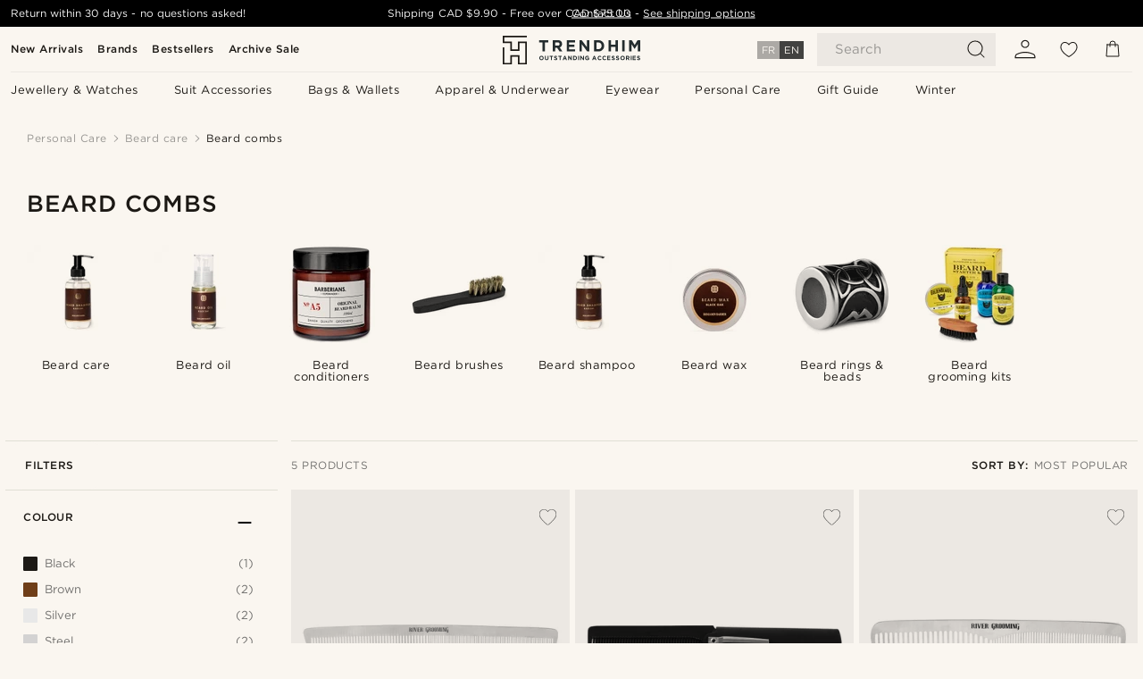

--- FILE ---
content_type: text/html; charset=utf-8
request_url: https://www.trendhim.ca/beard-care/beard-combs/c206
body_size: 73858
content:
<!DOCTYPE html><html lang="en-CA"><head><meta charSet="utf-8" data-next-head=""/><meta content="width=device-width, initial-scale=1" name="viewport" data-next-head=""/><link href="//app.usercentrics.eu" rel="preconnect" data-next-head=""/><title data-next-head="">Beard combs | 9 Styles for men in stock</title><meta content="See our large selection of Beard combs ✓ 30 day return policy ✓ We take pride in providing an excellent experience." name="description" data-next-head=""/><meta content="index, follow" name="robots" data-next-head=""/><link href="https://www.trendhim.ca/beard-care/beard-combs/c206" rel="canonical" data-next-head=""/><meta content="See our large selection of Beard combs ✓ 30 day return policy ✓ We take pride in providing an excellent experience." property="og:description" data-next-head=""/><meta content="https://eu-images.contentstack.com/v3/assets/blt7dcd2cfbc90d45de/blt80ab3888bdf03314/60dbf7c12e95e10f21f2664a/rel-megashoot-beardcare-2-11801_bm.jpg?format=pjpg&amp;auto=webp&amp;quality=75%2C90&amp;width=1200" property="og:image" data-next-head=""/><meta content="Trendhim" property="og:site_name" data-next-head=""/><meta content="Beard combs | 9 Styles for men in stock" property="og:title" data-next-head=""/><meta content="product.group" property="og:type" data-next-head=""/><meta content="https://www.trendhim.ca/beard-care/beard-combs/c206" property="og:url" data-next-head=""/><link href="https://www.trendhim.be/baardverzorging/baardkam/c206" hrefLang="nl-BE" rel="alternate" data-next-head=""/><link href="https://www.trendhim.lv/bardas-kopsana/bardu-kemmes/c206" hrefLang="lv-LV" rel="alternate" data-next-head=""/><link href="https://www.trendhim.com/es/cuidado-de-la-barba/peines-para-barba/c206" hrefLang="es-US" rel="alternate" data-next-head=""/><link href="https://www.trendhim.hu/szakallapolas/szakallfesuk/c206" hrefLang="hu-HU" rel="alternate" data-next-head=""/><link href="https://www.trendhim.no/skjeggpleie/skjeggkammer/c206" hrefLang="nb-NO" rel="alternate" data-next-head=""/><link href="https://www.trendhim.com.cy/phrontida-gia-ta-genia/xtenakia-gia-genia/c206" hrefLang="el-CY" rel="alternate" data-next-head=""/><link href="https://www.trendhim.pl/pielegnacja-brody/grzebienie-do-brody/c206" hrefLang="pl-PL" rel="alternate" data-next-head=""/><link href="https://www.trendhim.it/cura-della-barba/pettini-da-barba/c206" hrefLang="it-IT" rel="alternate" data-next-head=""/><link href="https://www.trendhim.ca/fr/soins-de-la-barbe/peignes-a-barbe/c206" hrefLang="fr-CA" rel="alternate" data-next-head=""/><link href="https://www.trendhim.ch/fr/soins-de-la-barbe/peignes-a-barbe/c206" hrefLang="fr-CH" rel="alternate" data-next-head=""/><link href="https://www.trendhim.se/skaggvard/skaggkammar/c206" hrefLang="sv-SE" rel="alternate" data-next-head=""/><link href="https://www.trendhim.be/fr/soins-de-la-barbe/peignes-a-barbe/c206" hrefLang="fr-BE" rel="alternate" data-next-head=""/><link href="https://www.trendhim.es/cuidado-de-la-barba/peines-para-barba/c206" hrefLang="es-ES" rel="alternate" data-next-head=""/><link href="https://www.trendhim.ch/bartpflege/bartkamme/c206" hrefLang="de-CH" rel="alternate" data-next-head=""/><link href="https://www.trendhim.co.nz/beard-care/beard-combs/c206" hrefLang="en-NZ" rel="alternate" data-next-head=""/><link href="https://www.trendhim.pt/cuidados-para-barba/pentes-para-barba/c206" hrefLang="pt-PT" rel="alternate" data-next-head=""/><link href="https://www.trendhim.jp/higekea/higeyong-komu/c206" hrefLang="ja-JP" rel="alternate" data-next-head=""/><link href="https://www.trendhim.sg/beard-care/beard-combs/c206" hrefLang="en-SG" rel="alternate" data-next-head=""/><link href="https://www.trendhim.at/bartpflege/bartkamme/c206" hrefLang="de-AT" rel="alternate" data-next-head=""/><link href="https://www.trendhim.de/bartpflege/bartkamme/c206" hrefLang="de-DE" rel="alternate" data-next-head=""/><link href="https://www.trendhim.bg/grizha-za-bradata/grebeni-za-brada/c206" hrefLang="bg-BG" rel="alternate" data-next-head=""/><link href="https://www.trendhim.co.uk/beard-care/beard-combs/c206" hrefLang="en-GB" rel="alternate" data-next-head=""/><link href="https://www.trendhim.com.au/beard-care/beard-combs/c206" hrefLang="en-AU" rel="alternate" data-next-head=""/><link href="https://www.trendhim.fr/soins-de-la-barbe/peignes-a-barbe/c206" hrefLang="fr-FR" rel="alternate" data-next-head=""/><link href="https://www.trendhim.kr/suyeom-gwanri/suyeom-bis/c206" hrefLang="ko-KR" rel="alternate" data-next-head=""/><link href="https://www.trendhim.fi/parran-hoito/partakammat/c206" hrefLang="fi-FI" rel="alternate" data-next-head=""/><link href="https://www.trendhim.ro/ingrijirea-barbii/piepteni-pentru-barba/c206" hrefLang="ro-RO" rel="alternate" data-next-head=""/><link href="https://www.trendhim.cz/pece-o-vousy/hrebeny-na-vousy/c206" hrefLang="cs-CZ" rel="alternate" data-next-head=""/><link href="https://www.trendhim.ie/beard-care/beard-combs/c206" hrefLang="en-IE" rel="alternate" data-next-head=""/><link href="https://www.trendhim.ca/beard-care/beard-combs/c206" hrefLang="en-CA" rel="alternate" data-next-head=""/><link href="https://www.trendhim.si/nega-brade/glavniki-za-brado/c206" hrefLang="sl-SI" rel="alternate" data-next-head=""/><link href="https://www.trendhim.nl/baardverzorging/baardkam/c206" hrefLang="nl-NL" rel="alternate" data-next-head=""/><link href="https://www.trendhim.com.tr/sakal-bakimi/sakal-taraklari/c206" hrefLang="tr-TR" rel="alternate" data-next-head=""/><link href="https://www.trendhim.hr/njega-brade/cesljevi-za-bradu/c206" hrefLang="hr-HR" rel="alternate" data-next-head=""/><link href="https://www.trendhim.sk/starostlivost-o-fuzy/hrebene-na-fuzy-a-bradu/c206" hrefLang="sk-SK" rel="alternate" data-next-head=""/><link href="https://www.trendhim.gr/frontida-gia-ta-genia/chtenakia-gia-genia/c206" hrefLang="el-GR" rel="alternate" data-next-head=""/><link href="https://www.trendhim.com/beard-care/beard-combs/c206" hrefLang="en-US" rel="alternate" data-next-head=""/><link href="https://www.trendhim.dk/skaegpleje/skaegkamme/c206" hrefLang="da-DK" rel="alternate" data-next-head=""/><link href="https://www.trendhim.ee/habemehooldus/habemekammid/c206" hrefLang="et-EE" rel="alternate" data-next-head=""/><link href="https://www.trendhim.lt/barzdos-prieziuros-priemones/barzdos-sukos/c206" hrefLang="lt-LT" rel="alternate" data-next-head=""/><link href="https://connect.facebook.net" rel="preconnect"/><link href="https://eu-images.contentstack.com" rel="preconnect"/><link href="https://googleads.g.doubleclick.net" rel="preconnect"/><link href="https://www.google.com" rel="preconnect"/><link href="https://www.google.dk" rel="preconnect"/><link href="https://www.googleadservices.com" rel="preconnect"/><link href="https://player.vimeo.com" rel="preconnect"/><link href="https://api2.amplitude.com" rel="preconnect"/><link href="https://eu-images.contentstack.com/v3/assets/blt7dcd2cfbc90d45de/bltebd2e677db91977b/68cbaa3ba06b0d01e5345b8a/favicon-16x16.png" rel="icon" sizes="16x16" type="image/png"/><link href="https://eu-images.contentstack.com/v3/assets/blt7dcd2cfbc90d45de/blt2b20f0d31bd75b2d/68cbaa3ba500fb23df8a0b0f/favicon-32x32.png" rel="icon" sizes="32x32" type="image/png"/><link href="https://eu-images.contentstack.com/v3/assets/blt7dcd2cfbc90d45de/blt5bab4510fa326b7c/68cbaa3b8424f7664270b1cf/favicon-96x96.png" rel="icon" sizes="96x96" type="image/png"/><link href="https://eu-images.contentstack.com/v3/assets/blt7dcd2cfbc90d45de/blt1ea1cfa791ffca2f/68cbaa3b4b81d3fed43426d9/apple-touch-icon.png" rel="apple-touch-icon" sizes="180x180"/><link href="https://eu-images.contentstack.com/v3/assets/blt7dcd2cfbc90d45de/blt886161eca2c1dcfb/68cbaa3bb798f803c7af4ff0/web-app-manifest-192x192.png" rel="icon" sizes="192x192"/><link data-next-font="size-adjust" rel="preconnect" href="/" crossorigin="anonymous"/><link rel="preload" href="/_next/static/css/1515580fc5a5f729.css" as="style"/><link rel="preload" href="/_next/static/css/952b2eef0f2bc3c1.css" as="style"/><link rel="preload" href="/_next/static/css/6c77d029a49e6b67.css" as="style"/><link rel="preload" href="/_next/static/css/754d2b382dc7ea3a.css" as="style"/><link rel="preload" href="/_next/static/css/dcf6d3f9c75470f5.css" as="style"/><link rel="preload" href="/_next/static/css/b6435a8bd85ad7c5.css" as="style"/><link rel="preload" href="/_next/static/css/8ec4dfbdb8a24dfc.css" as="style"/><link rel="preload" href="/_next/static/css/2ec5c979f3d71f93.css" as="style"/><link rel="preload" href="/_next/static/css/0a346e02442272fa.css" as="style"/><link rel="preload" href="/_next/static/css/f614605a4ff1dfa7.css" as="style"/><link rel="preload" href="/_next/static/css/f7bd2d6be2ea8ec0.css" as="style"/><link as="font" crossorigin="anonymous" href="/static/fonts/gotham-basic/normal.woff" type="font/woff" data-next-head=""/><link as="font" crossorigin="anonymous" href="/static/fonts/gotham-basic/bold.woff" type="font/woff" data-next-head=""/><script type="text/javascript">dataLayer = [];</script><script type="text/javascript" data-next-head="">dataLayer.push({"HotjarSiteID":70023,"country":"CA","currencyRates":{"DKK":4.956645,"EUR":0.664356,"USD":0.741713},"localCurrencyKey":"CAD","storeId":"33"});</script><link rel="preload" as="image" imageSrcSet="https://eu-images.contentstack.com/v3/assets/blt7dcd2cfbc90d45de/blt5e82634fec233a31/60dbb1e1a7307e39e4df060d/6_59_1_35_2_66_3_247.jpg?format=pjpg&amp;auto=webp&amp;quality=75%2C90&amp;width=128 128w, https://eu-images.contentstack.com/v3/assets/blt7dcd2cfbc90d45de/blt5e82634fec233a31/60dbb1e1a7307e39e4df060d/6_59_1_35_2_66_3_247.jpg?format=pjpg&amp;auto=webp&amp;quality=75%2C90&amp;width=256 256w, https://eu-images.contentstack.com/v3/assets/blt7dcd2cfbc90d45de/blt5e82634fec233a31/60dbb1e1a7307e39e4df060d/6_59_1_35_2_66_3_247.jpg?format=pjpg&amp;auto=webp&amp;quality=75%2C90&amp;width=384 384w, https://eu-images.contentstack.com/v3/assets/blt7dcd2cfbc90d45de/blt5e82634fec233a31/60dbb1e1a7307e39e4df060d/6_59_1_35_2_66_3_247.jpg?format=pjpg&amp;auto=webp&amp;quality=75%2C90&amp;width=640 640w, https://eu-images.contentstack.com/v3/assets/blt7dcd2cfbc90d45de/blt5e82634fec233a31/60dbb1e1a7307e39e4df060d/6_59_1_35_2_66_3_247.jpg?format=pjpg&amp;auto=webp&amp;quality=75%2C90&amp;width=750 750w, https://eu-images.contentstack.com/v3/assets/blt7dcd2cfbc90d45de/blt5e82634fec233a31/60dbb1e1a7307e39e4df060d/6_59_1_35_2_66_3_247.jpg?format=pjpg&amp;auto=webp&amp;quality=75%2C90&amp;width=828 828w, https://eu-images.contentstack.com/v3/assets/blt7dcd2cfbc90d45de/blt5e82634fec233a31/60dbb1e1a7307e39e4df060d/6_59_1_35_2_66_3_247.jpg?format=pjpg&amp;auto=webp&amp;quality=75%2C90&amp;width=1080 1080w, https://eu-images.contentstack.com/v3/assets/blt7dcd2cfbc90d45de/blt5e82634fec233a31/60dbb1e1a7307e39e4df060d/6_59_1_35_2_66_3_247.jpg?format=pjpg&amp;auto=webp&amp;quality=75%2C90&amp;width=1200 1200w, https://eu-images.contentstack.com/v3/assets/blt7dcd2cfbc90d45de/blt5e82634fec233a31/60dbb1e1a7307e39e4df060d/6_59_1_35_2_66_3_247.jpg?format=pjpg&amp;auto=webp&amp;quality=75%2C90&amp;width=1920 1920w, https://eu-images.contentstack.com/v3/assets/blt7dcd2cfbc90d45de/blt5e82634fec233a31/60dbb1e1a7307e39e4df060d/6_59_1_35_2_66_3_247.jpg?format=pjpg&amp;auto=webp&amp;quality=75%2C90&amp;width=2048 2048w, https://eu-images.contentstack.com/v3/assets/blt7dcd2cfbc90d45de/blt5e82634fec233a31/60dbb1e1a7307e39e4df060d/6_59_1_35_2_66_3_247.jpg?format=pjpg&amp;auto=webp&amp;quality=75%2C90&amp;width=3840 3840w" imageSizes="(max-width: 767px) 50vw, (max-width: 1199px) 33vw, (max-width: 1999px) 25vw, 20vw" fetchPriority="high" data-next-head=""/><link rel="preload" as="image" imageSrcSet="https://eu-images.contentstack.com/v3/assets/blt7dcd2cfbc90d45de/bltcb2429792c7814a4/60dbc0a515da443b102d6fd1/1-1_201_1_179_1_257_2_40.jpg?format=pjpg&amp;auto=webp&amp;quality=75%2C90&amp;width=128 128w, https://eu-images.contentstack.com/v3/assets/blt7dcd2cfbc90d45de/bltcb2429792c7814a4/60dbc0a515da443b102d6fd1/1-1_201_1_179_1_257_2_40.jpg?format=pjpg&amp;auto=webp&amp;quality=75%2C90&amp;width=256 256w, https://eu-images.contentstack.com/v3/assets/blt7dcd2cfbc90d45de/bltcb2429792c7814a4/60dbc0a515da443b102d6fd1/1-1_201_1_179_1_257_2_40.jpg?format=pjpg&amp;auto=webp&amp;quality=75%2C90&amp;width=384 384w, https://eu-images.contentstack.com/v3/assets/blt7dcd2cfbc90d45de/bltcb2429792c7814a4/60dbc0a515da443b102d6fd1/1-1_201_1_179_1_257_2_40.jpg?format=pjpg&amp;auto=webp&amp;quality=75%2C90&amp;width=640 640w, https://eu-images.contentstack.com/v3/assets/blt7dcd2cfbc90d45de/bltcb2429792c7814a4/60dbc0a515da443b102d6fd1/1-1_201_1_179_1_257_2_40.jpg?format=pjpg&amp;auto=webp&amp;quality=75%2C90&amp;width=750 750w, https://eu-images.contentstack.com/v3/assets/blt7dcd2cfbc90d45de/bltcb2429792c7814a4/60dbc0a515da443b102d6fd1/1-1_201_1_179_1_257_2_40.jpg?format=pjpg&amp;auto=webp&amp;quality=75%2C90&amp;width=828 828w, https://eu-images.contentstack.com/v3/assets/blt7dcd2cfbc90d45de/bltcb2429792c7814a4/60dbc0a515da443b102d6fd1/1-1_201_1_179_1_257_2_40.jpg?format=pjpg&amp;auto=webp&amp;quality=75%2C90&amp;width=1080 1080w, https://eu-images.contentstack.com/v3/assets/blt7dcd2cfbc90d45de/bltcb2429792c7814a4/60dbc0a515da443b102d6fd1/1-1_201_1_179_1_257_2_40.jpg?format=pjpg&amp;auto=webp&amp;quality=75%2C90&amp;width=1200 1200w, https://eu-images.contentstack.com/v3/assets/blt7dcd2cfbc90d45de/bltcb2429792c7814a4/60dbc0a515da443b102d6fd1/1-1_201_1_179_1_257_2_40.jpg?format=pjpg&amp;auto=webp&amp;quality=75%2C90&amp;width=1920 1920w, https://eu-images.contentstack.com/v3/assets/blt7dcd2cfbc90d45de/bltcb2429792c7814a4/60dbc0a515da443b102d6fd1/1-1_201_1_179_1_257_2_40.jpg?format=pjpg&amp;auto=webp&amp;quality=75%2C90&amp;width=2048 2048w, https://eu-images.contentstack.com/v3/assets/blt7dcd2cfbc90d45de/bltcb2429792c7814a4/60dbc0a515da443b102d6fd1/1-1_201_1_179_1_257_2_40.jpg?format=pjpg&amp;auto=webp&amp;quality=75%2C90&amp;width=3840 3840w" imageSizes="(max-width: 767px) 50vw, (max-width: 1199px) 33vw, (max-width: 1999px) 25vw, 20vw" fetchPriority="high" data-next-head=""/><link rel="preload" as="image" imageSrcSet="https://eu-images.contentstack.com/v3/assets/blt7dcd2cfbc90d45de/blt03b23ce5ea6bf2fb/60dbc13776a3de39ad16311e/1_50_1_189_1_124.jpg?format=pjpg&amp;auto=webp&amp;quality=75%2C90&amp;width=128 128w, https://eu-images.contentstack.com/v3/assets/blt7dcd2cfbc90d45de/blt03b23ce5ea6bf2fb/60dbc13776a3de39ad16311e/1_50_1_189_1_124.jpg?format=pjpg&amp;auto=webp&amp;quality=75%2C90&amp;width=256 256w, https://eu-images.contentstack.com/v3/assets/blt7dcd2cfbc90d45de/blt03b23ce5ea6bf2fb/60dbc13776a3de39ad16311e/1_50_1_189_1_124.jpg?format=pjpg&amp;auto=webp&amp;quality=75%2C90&amp;width=384 384w, https://eu-images.contentstack.com/v3/assets/blt7dcd2cfbc90d45de/blt03b23ce5ea6bf2fb/60dbc13776a3de39ad16311e/1_50_1_189_1_124.jpg?format=pjpg&amp;auto=webp&amp;quality=75%2C90&amp;width=640 640w, https://eu-images.contentstack.com/v3/assets/blt7dcd2cfbc90d45de/blt03b23ce5ea6bf2fb/60dbc13776a3de39ad16311e/1_50_1_189_1_124.jpg?format=pjpg&amp;auto=webp&amp;quality=75%2C90&amp;width=750 750w, https://eu-images.contentstack.com/v3/assets/blt7dcd2cfbc90d45de/blt03b23ce5ea6bf2fb/60dbc13776a3de39ad16311e/1_50_1_189_1_124.jpg?format=pjpg&amp;auto=webp&amp;quality=75%2C90&amp;width=828 828w, https://eu-images.contentstack.com/v3/assets/blt7dcd2cfbc90d45de/blt03b23ce5ea6bf2fb/60dbc13776a3de39ad16311e/1_50_1_189_1_124.jpg?format=pjpg&amp;auto=webp&amp;quality=75%2C90&amp;width=1080 1080w, https://eu-images.contentstack.com/v3/assets/blt7dcd2cfbc90d45de/blt03b23ce5ea6bf2fb/60dbc13776a3de39ad16311e/1_50_1_189_1_124.jpg?format=pjpg&amp;auto=webp&amp;quality=75%2C90&amp;width=1200 1200w, https://eu-images.contentstack.com/v3/assets/blt7dcd2cfbc90d45de/blt03b23ce5ea6bf2fb/60dbc13776a3de39ad16311e/1_50_1_189_1_124.jpg?format=pjpg&amp;auto=webp&amp;quality=75%2C90&amp;width=1920 1920w, https://eu-images.contentstack.com/v3/assets/blt7dcd2cfbc90d45de/blt03b23ce5ea6bf2fb/60dbc13776a3de39ad16311e/1_50_1_189_1_124.jpg?format=pjpg&amp;auto=webp&amp;quality=75%2C90&amp;width=2048 2048w, https://eu-images.contentstack.com/v3/assets/blt7dcd2cfbc90d45de/blt03b23ce5ea6bf2fb/60dbc13776a3de39ad16311e/1_50_1_189_1_124.jpg?format=pjpg&amp;auto=webp&amp;quality=75%2C90&amp;width=3840 3840w" imageSizes="(max-width: 767px) 50vw, (max-width: 1199px) 33vw, (max-width: 1999px) 25vw, 20vw" fetchPriority="high" data-next-head=""/><link rel="preload" as="image" imageSrcSet="https://eu-images.contentstack.com/v3/assets/blt7dcd2cfbc90d45de/bltbb49e72c72465681/60dbc305ddcd520eeb8b6651/14-4_74.jpg?format=pjpg&amp;auto=webp&amp;quality=75%2C90&amp;width=128 128w, https://eu-images.contentstack.com/v3/assets/blt7dcd2cfbc90d45de/bltbb49e72c72465681/60dbc305ddcd520eeb8b6651/14-4_74.jpg?format=pjpg&amp;auto=webp&amp;quality=75%2C90&amp;width=256 256w, https://eu-images.contentstack.com/v3/assets/blt7dcd2cfbc90d45de/bltbb49e72c72465681/60dbc305ddcd520eeb8b6651/14-4_74.jpg?format=pjpg&amp;auto=webp&amp;quality=75%2C90&amp;width=384 384w, https://eu-images.contentstack.com/v3/assets/blt7dcd2cfbc90d45de/bltbb49e72c72465681/60dbc305ddcd520eeb8b6651/14-4_74.jpg?format=pjpg&amp;auto=webp&amp;quality=75%2C90&amp;width=640 640w, https://eu-images.contentstack.com/v3/assets/blt7dcd2cfbc90d45de/bltbb49e72c72465681/60dbc305ddcd520eeb8b6651/14-4_74.jpg?format=pjpg&amp;auto=webp&amp;quality=75%2C90&amp;width=750 750w, https://eu-images.contentstack.com/v3/assets/blt7dcd2cfbc90d45de/bltbb49e72c72465681/60dbc305ddcd520eeb8b6651/14-4_74.jpg?format=pjpg&amp;auto=webp&amp;quality=75%2C90&amp;width=828 828w, https://eu-images.contentstack.com/v3/assets/blt7dcd2cfbc90d45de/bltbb49e72c72465681/60dbc305ddcd520eeb8b6651/14-4_74.jpg?format=pjpg&amp;auto=webp&amp;quality=75%2C90&amp;width=1080 1080w, https://eu-images.contentstack.com/v3/assets/blt7dcd2cfbc90d45de/bltbb49e72c72465681/60dbc305ddcd520eeb8b6651/14-4_74.jpg?format=pjpg&amp;auto=webp&amp;quality=75%2C90&amp;width=1200 1200w, https://eu-images.contentstack.com/v3/assets/blt7dcd2cfbc90d45de/bltbb49e72c72465681/60dbc305ddcd520eeb8b6651/14-4_74.jpg?format=pjpg&amp;auto=webp&amp;quality=75%2C90&amp;width=1920 1920w, https://eu-images.contentstack.com/v3/assets/blt7dcd2cfbc90d45de/bltbb49e72c72465681/60dbc305ddcd520eeb8b6651/14-4_74.jpg?format=pjpg&amp;auto=webp&amp;quality=75%2C90&amp;width=2048 2048w, https://eu-images.contentstack.com/v3/assets/blt7dcd2cfbc90d45de/bltbb49e72c72465681/60dbc305ddcd520eeb8b6651/14-4_74.jpg?format=pjpg&amp;auto=webp&amp;quality=75%2C90&amp;width=3840 3840w" imageSizes="(max-width: 767px) 50vw, (max-width: 1199px) 33vw, (max-width: 1999px) 25vw, 20vw" fetchPriority="high" data-next-head=""/><link rel="preload" as="image" imageSrcSet="https://eu-images.contentstack.com/v3/assets/blt7dcd2cfbc90d45de/blt47420b75d2351051/60dba9425543520fcbc2690a/16-1_49.jpg?format=pjpg&amp;auto=webp&amp;quality=75%2C90&amp;width=128 128w, https://eu-images.contentstack.com/v3/assets/blt7dcd2cfbc90d45de/blt47420b75d2351051/60dba9425543520fcbc2690a/16-1_49.jpg?format=pjpg&amp;auto=webp&amp;quality=75%2C90&amp;width=256 256w, https://eu-images.contentstack.com/v3/assets/blt7dcd2cfbc90d45de/blt47420b75d2351051/60dba9425543520fcbc2690a/16-1_49.jpg?format=pjpg&amp;auto=webp&amp;quality=75%2C90&amp;width=384 384w, https://eu-images.contentstack.com/v3/assets/blt7dcd2cfbc90d45de/blt47420b75d2351051/60dba9425543520fcbc2690a/16-1_49.jpg?format=pjpg&amp;auto=webp&amp;quality=75%2C90&amp;width=640 640w, https://eu-images.contentstack.com/v3/assets/blt7dcd2cfbc90d45de/blt47420b75d2351051/60dba9425543520fcbc2690a/16-1_49.jpg?format=pjpg&amp;auto=webp&amp;quality=75%2C90&amp;width=750 750w, https://eu-images.contentstack.com/v3/assets/blt7dcd2cfbc90d45de/blt47420b75d2351051/60dba9425543520fcbc2690a/16-1_49.jpg?format=pjpg&amp;auto=webp&amp;quality=75%2C90&amp;width=828 828w, https://eu-images.contentstack.com/v3/assets/blt7dcd2cfbc90d45de/blt47420b75d2351051/60dba9425543520fcbc2690a/16-1_49.jpg?format=pjpg&amp;auto=webp&amp;quality=75%2C90&amp;width=1080 1080w, https://eu-images.contentstack.com/v3/assets/blt7dcd2cfbc90d45de/blt47420b75d2351051/60dba9425543520fcbc2690a/16-1_49.jpg?format=pjpg&amp;auto=webp&amp;quality=75%2C90&amp;width=1200 1200w, https://eu-images.contentstack.com/v3/assets/blt7dcd2cfbc90d45de/blt47420b75d2351051/60dba9425543520fcbc2690a/16-1_49.jpg?format=pjpg&amp;auto=webp&amp;quality=75%2C90&amp;width=1920 1920w, https://eu-images.contentstack.com/v3/assets/blt7dcd2cfbc90d45de/blt47420b75d2351051/60dba9425543520fcbc2690a/16-1_49.jpg?format=pjpg&amp;auto=webp&amp;quality=75%2C90&amp;width=2048 2048w, https://eu-images.contentstack.com/v3/assets/blt7dcd2cfbc90d45de/blt47420b75d2351051/60dba9425543520fcbc2690a/16-1_49.jpg?format=pjpg&amp;auto=webp&amp;quality=75%2C90&amp;width=3840 3840w" imageSizes="(max-width: 767px) 50vw, (max-width: 1199px) 33vw, (max-width: 1999px) 25vw, 20vw" fetchPriority="high" data-next-head=""/><script type="text/javascript" data-next-head="">dataLayer.push({"contentIds":"206","pageType":"category","type":"category"});</script><script type="text/javascript" data-next-head="">
(function(w,d,s,l,i){w[l]=w[l]||[];w[l].push({'gtm.start':
new Date().getTime(),event:'gtm.js'});var f=d.getElementsByTagName(s)[0],
j=d.createElement(s),dl=l!='dataLayer'?'&l='+l:'';j.async=true;j.src=
'https://www.googletagmanager.com/gtm.js?id='+i+dl;f.parentNode.insertBefore(j,f);
})(window,document,'script','dataLayer','GTM-T9DSHJZ');
</script><script type="text/javascript" data-next-head="">
  (function() {
    function getCookie(c_name) {
      if (document.cookie.length > 0) {
        c_start = document.cookie.indexOf(c_name + "=");
        if (c_start != -1) {
          c_start = c_start + c_name.length + 1;
          c_end = document.cookie.indexOf(";", c_start);
          if (c_end == -1) c_end = document.cookie.length;
          return unescape(document.cookie.substring(c_start, c_end));
        }
      }
      return "";
    }
  
    var _user_id = '';
    var _session_id = getCookie('th_uid');
  
    var _sift = window._sift = window._sift || [];
    _sift.push(['_setAccount', '6d960fa9ea']);
    _sift.push(['_setUserId', _user_id]);
    _sift.push(['_setSessionId', _session_id]);
    _sift.push(['_trackPageview']);

    function ls() {
      var e = document.createElement('script');
      e.src = 'https://cdn.sift.com/s.js';
      document.body.appendChild(e);
    }
    if (window.attachEvent) {
      window.attachEvent('onload', ls);
    } else {
      window.addEventListener('load', ls, false);
    }
  })();
</script><svg aria-hidden="true" style="display:none" xmlns="http://www.w3.org/2000/svg"><symbol id="heart-filled" viewBox="0 0 512 473.13"><path d="M471.9 39c-24.5-25.14-59.3-39-98.1-39C321 0 280.3 23 256 66.53 231.7 23 191 0 138.2 0 99.4 0 64.6 13.86 40.1 39 14.2 65.61.5 104 .5 149.89c0 54 41.4 123.55 123 206.62a1296.29 1296.29 0 0 0 119.8 106.92l12.7 9.7 12.7-9.8a1264 1264 0 0 0 119.8-106.91c81.6-83.08 123-152.57 123-206.63 0-45.79-13.7-84.18-39.6-110.79z"></path></symbol><symbol id="heart" viewBox="0 0 512 473.13"><path d="M471.89 39c-24.45-25.14-59.3-39-98.12-39C321 0 280.26 23 256 66.49 231.74 23 191 0 138.23 0 99.41 0 64.56 13.84 40.11 39 14.2 65.62.5 104 .5 149.88c0 54 41.37 123.5 123 206.59a1269.13 1269.13 0 0 0 119.81 106.9l12.69 9.76 12.74-9.76a1269.13 1269.13 0 0 0 119.81-106.9c81.58-83.09 123-152.6 123-206.59 0-45.91-13.7-84.26-39.61-110.9zm-112.6 292.37c-41.24 42-83 77-103.29 93.48-20.34-16.46-62.05-51.44-103.29-93.48C79.25 256.49 40.42 193.73 40.42 149.88c0-69.7 37.48-113 97.81-113 37 0 64.52 15.33 81.74 45.57 12.88 22.62 15.69 46 16.07 49.74v2.46H276v-2.45c.38-3.71 3.19-27.12 16.07-49.74 17.22-30.23 44.72-45.57 81.74-45.57 60.33 0 97.81 43.29 97.81 113 0 43.85-38.83 106.61-112.29 181.49z"></path></symbol></svg><script type="text/javascript">
  if(!window.HTMLPictureElement || !('sizes' in document.createElement('img'))){
    document.createElement('picture');
    //generating the config array
    window.picturefillCFG = window.picturefillCFG || [];
    picturefillCFG.push([ "algorithm", "saveData" ]);

    var head = document.getElementsByTagName('head')[0];
    var js = document.createElement('script');
    js.src = '/static/js/picturefill.min.js';
    head.appendChild(js);
  }
</script><script type="text/javascript">
    var userAgent = window.navigator.userAgent
    var isSafari = userAgent.includes('Safari/')
    var requirePoly = userAgent.includes('Version/12') || userAgent.includes('Version/13') || userAgent.includes('Version/14')
    if(isSafari && requirePoly){
      var head = document.getElementsByTagName('head')[0];
      var js = document.createElement('script');
      js.src = '/static/js/smoothScrollFill.min.js';
      head.appendChild(js);
    }
</script><script type="text/javascript">
    var userAgent = window.navigator.userAgent
    var isSafari = userAgent.includes('Safari/')
    var requirePoly = userAgent.includes('Version/12') || userAgent.includes('Version/13') || userAgent.includes('Version/14')
    if(isSafari && requirePoly && typeof window !== 'undefined'){
      var head = document.getElementsByTagName('head')[0];
      var js = document.createElement('script');
      js.src = '/static/js/dialog-polyfill.min.js';
      head.appendChild(js);
      var css = document.createElement('link');
      css.src = '/static/styles/dialog-polyfill.css';
      css.type = 'text/css';
      css.rel = 'stylesheet';
      head.appendChild(css);
    }
</script><link rel="stylesheet" href="/_next/static/css/1515580fc5a5f729.css" data-n-g=""/><link rel="stylesheet" href="/_next/static/css/952b2eef0f2bc3c1.css" data-n-p=""/><link rel="stylesheet" href="/_next/static/css/6c77d029a49e6b67.css" data-n-p=""/><link rel="stylesheet" href="/_next/static/css/754d2b382dc7ea3a.css" data-n-p=""/><link rel="stylesheet" href="/_next/static/css/dcf6d3f9c75470f5.css"/><link rel="stylesheet" href="/_next/static/css/b6435a8bd85ad7c5.css"/><link rel="stylesheet" href="/_next/static/css/8ec4dfbdb8a24dfc.css"/><link rel="stylesheet" href="/_next/static/css/2ec5c979f3d71f93.css"/><link rel="stylesheet" href="/_next/static/css/0a346e02442272fa.css"/><link rel="stylesheet" href="/_next/static/css/f614605a4ff1dfa7.css"/><link rel="stylesheet" href="/_next/static/css/f7bd2d6be2ea8ec0.css"/><noscript data-n-css=""></noscript><script defer="" noModule="" src="/_next/static/chunks/polyfills-42372ed130431b0a.js"></script><script defer="" src="/_next/static/chunks/1956.c6eb69de45d07904.js"></script><script defer="" src="/_next/static/chunks/6563-1c0adda892e6be0a.js"></script><script defer="" src="/_next/static/chunks/8959.10a4f7c625038729.js"></script><script defer="" src="/_next/static/chunks/3087.3fbbae5ff5da5063.js"></script><script defer="" src="/_next/static/chunks/2943-46acd43192704b11.js"></script><script defer="" src="/_next/static/chunks/5017-7ccfe8b1f6721213.js"></script><script defer="" src="/_next/static/chunks/7359.f1c63a8470e6bb64.js"></script><script defer="" src="/_next/static/chunks/2068.a962b61dfac1a238.js"></script><script defer="" src="/_next/static/chunks/3926.f0dffd8900051187.js"></script><script defer="" src="/_next/static/chunks/9548.b4e75ffd0e0a8f02.js"></script><script defer="" src="/_next/static/chunks/4457.32b57add760a51a8.js"></script><script src="/_next/static/chunks/webpack-bb8aa6e6d3b7e68a.js" defer=""></script><script src="/_next/static/chunks/framework-7c1e01c5ddfc578c.js" defer=""></script><script src="/_next/static/chunks/main-78e15da3bc713aee.js" defer=""></script><script src="/_next/static/chunks/pages/_app-e160465782620130.js" defer=""></script><script src="/_next/static/chunks/6922-2a09d48a1a84f2fb.js" defer=""></script><script src="/_next/static/chunks/4698-cfb11e7f64992645.js" defer=""></script><script src="/_next/static/chunks/5842-00f6fc0b90f3a1a6.js" defer=""></script><script src="/_next/static/chunks/9546-c9b8de60418b53fb.js" defer=""></script><script src="/_next/static/chunks/pages/categories/%5B...slug%5D-d6aa1af284718566.js" defer=""></script><script src="/_next/static/2I9Ri6cXSDghyJFZQUhzp/_buildManifest.js" defer=""></script><script src="/_next/static/2I9Ri6cXSDghyJFZQUhzp/_ssgManifest.js" defer=""></script></head><body class="preload"><noscript>
<iframe src="https://www.googletagmanager.com/ns.html?id=GTM-T9DSHJZ"
height="0" width="0" style="display:none;visibility:hidden"></iframe>
</noscript><link rel="preload" as="image" imageSrcSet="https://eu-images.contentstack.com/v3/assets/blt7dcd2cfbc90d45de/blt59296545a01439bf/trendhim-logo-with-text-v2.svg?format=pjpg&amp;auto=webp&amp;quality=75%2C90&amp;width=140, https://eu-images.contentstack.com/v3/assets/blt7dcd2cfbc90d45de/blt59296545a01439bf/trendhim-logo-with-text-v2.svg?format=pjpg&amp;auto=webp&amp;quality=75%2C90&amp;width=280 2x"/><link rel="preload" as="image" imageSrcSet="https://eu-images.contentstack.com/v3/assets/blt7dcd2cfbc90d45de/blt3791eefda004b285/62665d7f8b8e015390076ee9/4717.jpg?format=pjpg&amp;auto=webp&amp;quality=75%2C90&amp;width=110, https://eu-images.contentstack.com/v3/assets/blt7dcd2cfbc90d45de/blt3791eefda004b285/62665d7f8b8e015390076ee9/4717.jpg?format=pjpg&amp;auto=webp&amp;quality=75%2C90&amp;width=220 2x"/><link rel="preload" as="image" imageSrcSet="https://eu-images.contentstack.com/v3/assets/blt7dcd2cfbc90d45de/blt20fe0d14f9eb8c51/62665be32af7c50a8e3d8456/3506.jpg?format=pjpg&amp;auto=webp&amp;quality=75%2C90&amp;width=110, https://eu-images.contentstack.com/v3/assets/blt7dcd2cfbc90d45de/blt20fe0d14f9eb8c51/62665be32af7c50a8e3d8456/3506.jpg?format=pjpg&amp;auto=webp&amp;quality=75%2C90&amp;width=220 2x"/><link rel="preload" as="image" imageSrcSet="https://eu-images.contentstack.com/v3/assets/blt7dcd2cfbc90d45de/bltc5f6b2b8b7cb8446/657acb95e9fea5040a87e3d7/1esstra.jpg?format=pjpg&amp;auto=webp&amp;quality=75%2C90&amp;width=110, https://eu-images.contentstack.com/v3/assets/blt7dcd2cfbc90d45de/bltc5f6b2b8b7cb8446/657acb95e9fea5040a87e3d7/1esstra.jpg?format=pjpg&amp;auto=webp&amp;quality=75%2C90&amp;width=220 2x"/><link rel="preload" as="image" imageSrcSet="https://eu-images.contentstack.com/v3/assets/blt7dcd2cfbc90d45de/bltbea2c0f47301542e/60dbb10776a3de39ad15f408/2_198.jpg?format=pjpg&amp;auto=webp&amp;quality=75%2C90&amp;width=110, https://eu-images.contentstack.com/v3/assets/blt7dcd2cfbc90d45de/bltbea2c0f47301542e/60dbb10776a3de39ad15f408/2_198.jpg?format=pjpg&amp;auto=webp&amp;quality=75%2C90&amp;width=220 2x"/><link rel="preload" as="image" imageSrcSet="https://eu-images.contentstack.com/v3/assets/blt7dcd2cfbc90d45de/blt5ae96c2629f44f5e/62665ec69d00bd574c0fc577/3920.jpg?format=pjpg&amp;auto=webp&amp;quality=75%2C90&amp;width=110, https://eu-images.contentstack.com/v3/assets/blt7dcd2cfbc90d45de/blt5ae96c2629f44f5e/62665ec69d00bd574c0fc577/3920.jpg?format=pjpg&amp;auto=webp&amp;quality=75%2C90&amp;width=220 2x"/><link rel="preload" as="image" imageSrcSet="https://eu-images.contentstack.com/v3/assets/blt7dcd2cfbc90d45de/bltab683e32aa6da3ce/63724139635364110efe8490/11-3birdring.jpg?format=pjpg&amp;auto=webp&amp;quality=75%2C90&amp;width=110, https://eu-images.contentstack.com/v3/assets/blt7dcd2cfbc90d45de/bltab683e32aa6da3ce/63724139635364110efe8490/11-3birdring.jpg?format=pjpg&amp;auto=webp&amp;quality=75%2C90&amp;width=220 2x"/><link rel="preload" as="image" imageSrcSet="https://eu-images.contentstack.com/v3/assets/blt7dcd2cfbc90d45de/bltbc0b89281be7e535/60df2ac274d0832f02995328/2-4_copy_51.jpg?format=pjpg&amp;auto=webp&amp;quality=75%2C90&amp;width=110, https://eu-images.contentstack.com/v3/assets/blt7dcd2cfbc90d45de/bltbc0b89281be7e535/60df2ac274d0832f02995328/2-4_copy_51.jpg?format=pjpg&amp;auto=webp&amp;quality=75%2C90&amp;width=220 2x"/><link rel="preload" as="image" imageSrcSet="https://eu-images.contentstack.com/v3/assets/blt7dcd2cfbc90d45de/blt5e82634fec233a31/60dbb1e1a7307e39e4df060d/6_59_1_35_2_66_3_247.jpg?format=pjpg&amp;auto=webp&amp;quality=75%2C90&amp;width=128 128w, https://eu-images.contentstack.com/v3/assets/blt7dcd2cfbc90d45de/blt5e82634fec233a31/60dbb1e1a7307e39e4df060d/6_59_1_35_2_66_3_247.jpg?format=pjpg&amp;auto=webp&amp;quality=75%2C90&amp;width=256 256w, https://eu-images.contentstack.com/v3/assets/blt7dcd2cfbc90d45de/blt5e82634fec233a31/60dbb1e1a7307e39e4df060d/6_59_1_35_2_66_3_247.jpg?format=pjpg&amp;auto=webp&amp;quality=75%2C90&amp;width=384 384w, https://eu-images.contentstack.com/v3/assets/blt7dcd2cfbc90d45de/blt5e82634fec233a31/60dbb1e1a7307e39e4df060d/6_59_1_35_2_66_3_247.jpg?format=pjpg&amp;auto=webp&amp;quality=75%2C90&amp;width=640 640w, https://eu-images.contentstack.com/v3/assets/blt7dcd2cfbc90d45de/blt5e82634fec233a31/60dbb1e1a7307e39e4df060d/6_59_1_35_2_66_3_247.jpg?format=pjpg&amp;auto=webp&amp;quality=75%2C90&amp;width=750 750w, https://eu-images.contentstack.com/v3/assets/blt7dcd2cfbc90d45de/blt5e82634fec233a31/60dbb1e1a7307e39e4df060d/6_59_1_35_2_66_3_247.jpg?format=pjpg&amp;auto=webp&amp;quality=75%2C90&amp;width=828 828w, https://eu-images.contentstack.com/v3/assets/blt7dcd2cfbc90d45de/blt5e82634fec233a31/60dbb1e1a7307e39e4df060d/6_59_1_35_2_66_3_247.jpg?format=pjpg&amp;auto=webp&amp;quality=75%2C90&amp;width=1080 1080w, https://eu-images.contentstack.com/v3/assets/blt7dcd2cfbc90d45de/blt5e82634fec233a31/60dbb1e1a7307e39e4df060d/6_59_1_35_2_66_3_247.jpg?format=pjpg&amp;auto=webp&amp;quality=75%2C90&amp;width=1200 1200w, https://eu-images.contentstack.com/v3/assets/blt7dcd2cfbc90d45de/blt5e82634fec233a31/60dbb1e1a7307e39e4df060d/6_59_1_35_2_66_3_247.jpg?format=pjpg&amp;auto=webp&amp;quality=75%2C90&amp;width=1920 1920w, https://eu-images.contentstack.com/v3/assets/blt7dcd2cfbc90d45de/blt5e82634fec233a31/60dbb1e1a7307e39e4df060d/6_59_1_35_2_66_3_247.jpg?format=pjpg&amp;auto=webp&amp;quality=75%2C90&amp;width=2048 2048w, https://eu-images.contentstack.com/v3/assets/blt7dcd2cfbc90d45de/blt5e82634fec233a31/60dbb1e1a7307e39e4df060d/6_59_1_35_2_66_3_247.jpg?format=pjpg&amp;auto=webp&amp;quality=75%2C90&amp;width=3840 3840w" imageSizes="(max-width: 767px) 50vw, (max-width: 1199px) 33vw, (max-width: 1999px) 25vw, 20vw" fetchPriority="high"/><link rel="preload" as="image" imageSrcSet="https://eu-images.contentstack.com/v3/assets/blt7dcd2cfbc90d45de/bltcb2429792c7814a4/60dbc0a515da443b102d6fd1/1-1_201_1_179_1_257_2_40.jpg?format=pjpg&amp;auto=webp&amp;quality=75%2C90&amp;width=128 128w, https://eu-images.contentstack.com/v3/assets/blt7dcd2cfbc90d45de/bltcb2429792c7814a4/60dbc0a515da443b102d6fd1/1-1_201_1_179_1_257_2_40.jpg?format=pjpg&amp;auto=webp&amp;quality=75%2C90&amp;width=256 256w, https://eu-images.contentstack.com/v3/assets/blt7dcd2cfbc90d45de/bltcb2429792c7814a4/60dbc0a515da443b102d6fd1/1-1_201_1_179_1_257_2_40.jpg?format=pjpg&amp;auto=webp&amp;quality=75%2C90&amp;width=384 384w, https://eu-images.contentstack.com/v3/assets/blt7dcd2cfbc90d45de/bltcb2429792c7814a4/60dbc0a515da443b102d6fd1/1-1_201_1_179_1_257_2_40.jpg?format=pjpg&amp;auto=webp&amp;quality=75%2C90&amp;width=640 640w, https://eu-images.contentstack.com/v3/assets/blt7dcd2cfbc90d45de/bltcb2429792c7814a4/60dbc0a515da443b102d6fd1/1-1_201_1_179_1_257_2_40.jpg?format=pjpg&amp;auto=webp&amp;quality=75%2C90&amp;width=750 750w, https://eu-images.contentstack.com/v3/assets/blt7dcd2cfbc90d45de/bltcb2429792c7814a4/60dbc0a515da443b102d6fd1/1-1_201_1_179_1_257_2_40.jpg?format=pjpg&amp;auto=webp&amp;quality=75%2C90&amp;width=828 828w, https://eu-images.contentstack.com/v3/assets/blt7dcd2cfbc90d45de/bltcb2429792c7814a4/60dbc0a515da443b102d6fd1/1-1_201_1_179_1_257_2_40.jpg?format=pjpg&amp;auto=webp&amp;quality=75%2C90&amp;width=1080 1080w, https://eu-images.contentstack.com/v3/assets/blt7dcd2cfbc90d45de/bltcb2429792c7814a4/60dbc0a515da443b102d6fd1/1-1_201_1_179_1_257_2_40.jpg?format=pjpg&amp;auto=webp&amp;quality=75%2C90&amp;width=1200 1200w, https://eu-images.contentstack.com/v3/assets/blt7dcd2cfbc90d45de/bltcb2429792c7814a4/60dbc0a515da443b102d6fd1/1-1_201_1_179_1_257_2_40.jpg?format=pjpg&amp;auto=webp&amp;quality=75%2C90&amp;width=1920 1920w, https://eu-images.contentstack.com/v3/assets/blt7dcd2cfbc90d45de/bltcb2429792c7814a4/60dbc0a515da443b102d6fd1/1-1_201_1_179_1_257_2_40.jpg?format=pjpg&amp;auto=webp&amp;quality=75%2C90&amp;width=2048 2048w, https://eu-images.contentstack.com/v3/assets/blt7dcd2cfbc90d45de/bltcb2429792c7814a4/60dbc0a515da443b102d6fd1/1-1_201_1_179_1_257_2_40.jpg?format=pjpg&amp;auto=webp&amp;quality=75%2C90&amp;width=3840 3840w" imageSizes="(max-width: 767px) 50vw, (max-width: 1199px) 33vw, (max-width: 1999px) 25vw, 20vw" fetchPriority="high"/><link rel="preload" as="image" imageSrcSet="https://eu-images.contentstack.com/v3/assets/blt7dcd2cfbc90d45de/blt03b23ce5ea6bf2fb/60dbc13776a3de39ad16311e/1_50_1_189_1_124.jpg?format=pjpg&amp;auto=webp&amp;quality=75%2C90&amp;width=128 128w, https://eu-images.contentstack.com/v3/assets/blt7dcd2cfbc90d45de/blt03b23ce5ea6bf2fb/60dbc13776a3de39ad16311e/1_50_1_189_1_124.jpg?format=pjpg&amp;auto=webp&amp;quality=75%2C90&amp;width=256 256w, https://eu-images.contentstack.com/v3/assets/blt7dcd2cfbc90d45de/blt03b23ce5ea6bf2fb/60dbc13776a3de39ad16311e/1_50_1_189_1_124.jpg?format=pjpg&amp;auto=webp&amp;quality=75%2C90&amp;width=384 384w, https://eu-images.contentstack.com/v3/assets/blt7dcd2cfbc90d45de/blt03b23ce5ea6bf2fb/60dbc13776a3de39ad16311e/1_50_1_189_1_124.jpg?format=pjpg&amp;auto=webp&amp;quality=75%2C90&amp;width=640 640w, https://eu-images.contentstack.com/v3/assets/blt7dcd2cfbc90d45de/blt03b23ce5ea6bf2fb/60dbc13776a3de39ad16311e/1_50_1_189_1_124.jpg?format=pjpg&amp;auto=webp&amp;quality=75%2C90&amp;width=750 750w, https://eu-images.contentstack.com/v3/assets/blt7dcd2cfbc90d45de/blt03b23ce5ea6bf2fb/60dbc13776a3de39ad16311e/1_50_1_189_1_124.jpg?format=pjpg&amp;auto=webp&amp;quality=75%2C90&amp;width=828 828w, https://eu-images.contentstack.com/v3/assets/blt7dcd2cfbc90d45de/blt03b23ce5ea6bf2fb/60dbc13776a3de39ad16311e/1_50_1_189_1_124.jpg?format=pjpg&amp;auto=webp&amp;quality=75%2C90&amp;width=1080 1080w, https://eu-images.contentstack.com/v3/assets/blt7dcd2cfbc90d45de/blt03b23ce5ea6bf2fb/60dbc13776a3de39ad16311e/1_50_1_189_1_124.jpg?format=pjpg&amp;auto=webp&amp;quality=75%2C90&amp;width=1200 1200w, https://eu-images.contentstack.com/v3/assets/blt7dcd2cfbc90d45de/blt03b23ce5ea6bf2fb/60dbc13776a3de39ad16311e/1_50_1_189_1_124.jpg?format=pjpg&amp;auto=webp&amp;quality=75%2C90&amp;width=1920 1920w, https://eu-images.contentstack.com/v3/assets/blt7dcd2cfbc90d45de/blt03b23ce5ea6bf2fb/60dbc13776a3de39ad16311e/1_50_1_189_1_124.jpg?format=pjpg&amp;auto=webp&amp;quality=75%2C90&amp;width=2048 2048w, https://eu-images.contentstack.com/v3/assets/blt7dcd2cfbc90d45de/blt03b23ce5ea6bf2fb/60dbc13776a3de39ad16311e/1_50_1_189_1_124.jpg?format=pjpg&amp;auto=webp&amp;quality=75%2C90&amp;width=3840 3840w" imageSizes="(max-width: 767px) 50vw, (max-width: 1199px) 33vw, (max-width: 1999px) 25vw, 20vw" fetchPriority="high"/><link rel="preload" as="image" imageSrcSet="https://eu-images.contentstack.com/v3/assets/blt7dcd2cfbc90d45de/bltbb49e72c72465681/60dbc305ddcd520eeb8b6651/14-4_74.jpg?format=pjpg&amp;auto=webp&amp;quality=75%2C90&amp;width=128 128w, https://eu-images.contentstack.com/v3/assets/blt7dcd2cfbc90d45de/bltbb49e72c72465681/60dbc305ddcd520eeb8b6651/14-4_74.jpg?format=pjpg&amp;auto=webp&amp;quality=75%2C90&amp;width=256 256w, https://eu-images.contentstack.com/v3/assets/blt7dcd2cfbc90d45de/bltbb49e72c72465681/60dbc305ddcd520eeb8b6651/14-4_74.jpg?format=pjpg&amp;auto=webp&amp;quality=75%2C90&amp;width=384 384w, https://eu-images.contentstack.com/v3/assets/blt7dcd2cfbc90d45de/bltbb49e72c72465681/60dbc305ddcd520eeb8b6651/14-4_74.jpg?format=pjpg&amp;auto=webp&amp;quality=75%2C90&amp;width=640 640w, https://eu-images.contentstack.com/v3/assets/blt7dcd2cfbc90d45de/bltbb49e72c72465681/60dbc305ddcd520eeb8b6651/14-4_74.jpg?format=pjpg&amp;auto=webp&amp;quality=75%2C90&amp;width=750 750w, https://eu-images.contentstack.com/v3/assets/blt7dcd2cfbc90d45de/bltbb49e72c72465681/60dbc305ddcd520eeb8b6651/14-4_74.jpg?format=pjpg&amp;auto=webp&amp;quality=75%2C90&amp;width=828 828w, https://eu-images.contentstack.com/v3/assets/blt7dcd2cfbc90d45de/bltbb49e72c72465681/60dbc305ddcd520eeb8b6651/14-4_74.jpg?format=pjpg&amp;auto=webp&amp;quality=75%2C90&amp;width=1080 1080w, https://eu-images.contentstack.com/v3/assets/blt7dcd2cfbc90d45de/bltbb49e72c72465681/60dbc305ddcd520eeb8b6651/14-4_74.jpg?format=pjpg&amp;auto=webp&amp;quality=75%2C90&amp;width=1200 1200w, https://eu-images.contentstack.com/v3/assets/blt7dcd2cfbc90d45de/bltbb49e72c72465681/60dbc305ddcd520eeb8b6651/14-4_74.jpg?format=pjpg&amp;auto=webp&amp;quality=75%2C90&amp;width=1920 1920w, https://eu-images.contentstack.com/v3/assets/blt7dcd2cfbc90d45de/bltbb49e72c72465681/60dbc305ddcd520eeb8b6651/14-4_74.jpg?format=pjpg&amp;auto=webp&amp;quality=75%2C90&amp;width=2048 2048w, https://eu-images.contentstack.com/v3/assets/blt7dcd2cfbc90d45de/bltbb49e72c72465681/60dbc305ddcd520eeb8b6651/14-4_74.jpg?format=pjpg&amp;auto=webp&amp;quality=75%2C90&amp;width=3840 3840w" imageSizes="(max-width: 767px) 50vw, (max-width: 1199px) 33vw, (max-width: 1999px) 25vw, 20vw" fetchPriority="high"/><link rel="preload" as="image" imageSrcSet="https://eu-images.contentstack.com/v3/assets/blt7dcd2cfbc90d45de/blt47420b75d2351051/60dba9425543520fcbc2690a/16-1_49.jpg?format=pjpg&amp;auto=webp&amp;quality=75%2C90&amp;width=128 128w, https://eu-images.contentstack.com/v3/assets/blt7dcd2cfbc90d45de/blt47420b75d2351051/60dba9425543520fcbc2690a/16-1_49.jpg?format=pjpg&amp;auto=webp&amp;quality=75%2C90&amp;width=256 256w, https://eu-images.contentstack.com/v3/assets/blt7dcd2cfbc90d45de/blt47420b75d2351051/60dba9425543520fcbc2690a/16-1_49.jpg?format=pjpg&amp;auto=webp&amp;quality=75%2C90&amp;width=384 384w, https://eu-images.contentstack.com/v3/assets/blt7dcd2cfbc90d45de/blt47420b75d2351051/60dba9425543520fcbc2690a/16-1_49.jpg?format=pjpg&amp;auto=webp&amp;quality=75%2C90&amp;width=640 640w, https://eu-images.contentstack.com/v3/assets/blt7dcd2cfbc90d45de/blt47420b75d2351051/60dba9425543520fcbc2690a/16-1_49.jpg?format=pjpg&amp;auto=webp&amp;quality=75%2C90&amp;width=750 750w, https://eu-images.contentstack.com/v3/assets/blt7dcd2cfbc90d45de/blt47420b75d2351051/60dba9425543520fcbc2690a/16-1_49.jpg?format=pjpg&amp;auto=webp&amp;quality=75%2C90&amp;width=828 828w, https://eu-images.contentstack.com/v3/assets/blt7dcd2cfbc90d45de/blt47420b75d2351051/60dba9425543520fcbc2690a/16-1_49.jpg?format=pjpg&amp;auto=webp&amp;quality=75%2C90&amp;width=1080 1080w, https://eu-images.contentstack.com/v3/assets/blt7dcd2cfbc90d45de/blt47420b75d2351051/60dba9425543520fcbc2690a/16-1_49.jpg?format=pjpg&amp;auto=webp&amp;quality=75%2C90&amp;width=1200 1200w, https://eu-images.contentstack.com/v3/assets/blt7dcd2cfbc90d45de/blt47420b75d2351051/60dba9425543520fcbc2690a/16-1_49.jpg?format=pjpg&amp;auto=webp&amp;quality=75%2C90&amp;width=1920 1920w, https://eu-images.contentstack.com/v3/assets/blt7dcd2cfbc90d45de/blt47420b75d2351051/60dba9425543520fcbc2690a/16-1_49.jpg?format=pjpg&amp;auto=webp&amp;quality=75%2C90&amp;width=2048 2048w, https://eu-images.contentstack.com/v3/assets/blt7dcd2cfbc90d45de/blt47420b75d2351051/60dba9425543520fcbc2690a/16-1_49.jpg?format=pjpg&amp;auto=webp&amp;quality=75%2C90&amp;width=3840 3840w" imageSizes="(max-width: 767px) 50vw, (max-width: 1199px) 33vw, (max-width: 1999px) 25vw, 20vw" fetchPriority="high"/><script async="" src="https://www.googletagmanager.com/gtag/js?id=AW-833732792" type="text/javascript"></script><link rel="preload" as="image" imageSrcSet="https://eu-images.contentstack.com/v3/assets/blt7dcd2cfbc90d45de/blt59296545a01439bf/trendhim-logo-with-text-v2.svg?format=pjpg&amp;auto=webp&amp;quality=75%2C90&amp;width=180, https://eu-images.contentstack.com/v3/assets/blt7dcd2cfbc90d45de/blt59296545a01439bf/trendhim-logo-with-text-v2.svg?format=pjpg&amp;auto=webp&amp;quality=75%2C90&amp;width=360 2x"/><link rel="preload" as="image" href="https://eu-images.contentstack.com/v3/assets/blt7dcd2cfbc90d45de/blt59296545a01439bf/trendhim-logo-with-text-v2.svg"/><link rel="preload" as="image" href="https://eu-images.contentstack.com/v3/assets/blt7dcd2cfbc90d45de/bltbde95eed45dbd577/668660fa0e57714e440619aa/icon_applepay.svg"/><link rel="preload" as="image" href="https://eu-images.contentstack.com/v3/assets/blt7dcd2cfbc90d45de/blt9f2680e2b6d8b065/668660fa732a202ec0d7ff96/icon_paypal.svg"/><link rel="preload" as="image" href="https://eu-images.contentstack.com/v3/assets/blt7dcd2cfbc90d45de/bltda30e99946ea877c/668660fa7ce3eb295a0cf4f2/icon_visa.svg"/><link rel="preload" as="image" href="https://eu-images.contentstack.com/v3/assets/blt7dcd2cfbc90d45de/bltd5daf813e18b8a06/668660fa6b429c947c8ac929/icon_mc.svg"/><link rel="preload" as="image" href="https://eu-images.contentstack.com/v3/assets/blt7dcd2cfbc90d45de/blt2d440ad9e287d222/668660faa06ddc5a93f56ceb/icon_maestro.svg"/><div id="__next"><script type="text/javascript">
function gtag(){dataLayer.push(arguments);}
gtag('consent', 'default', {
  ad_storage: 'denied',
  ad_user_data: 'denied',
  ad_personalization: 'denied',
  analytics_storage: 'denied',
  wait_for_update: 2000
});
gtag('js', new Date());
gtag('config', 'AW-833732792');
window.thGA4ID = 'G-XP14NWYN46';
if (window.thGA4ID) {
  gtag('config', 'G-XP14NWYN46');
}
</script><div class="NativeModal_dialogWrapper__L7ZXQ NativeModal_withBackdrop__I_sbc"><dialog class="ClubModal_clubModal__bNPgL NativeModal_modal__MXhsA fixed modal NativeModal_right__c0vkI NativeModal_cofDesignV1__hvl9x"></dialog></div><div class="header_shadow__cjQIv"></div><div class="header_header__SG9pE"><div><header class="header" style="display:flex;flex-direction:column;z-index:2;position:relative"><div class="MainHeader_mainHeaderWrapper__UJgDJ"><div class="MainHeader_mainHeader__4tNjM MainHeader_topNavV2__1WmvJ"><nav class="Menu_topmenu__hxMqd MainHeader_topmenu__8X4_c"><ul><li><a data-mp-link="true" class="anchor" href="https://www.trendhim.ca/new-arrivals">New Arrivals</a></li><li><a data-mp-link="true" class="anchor" href="https://www.trendhim.ca/brands">Brands</a></li><li><a data-mp-link="true" class="anchor" href="https://www.trendhim.ca/bestsellers">Bestsellers</a></li><li><a data-mp-link="true" class="anchor" href="https://www.trendhim.ca/archive-sale/c361">Archive Sale</a></li></ul></nav><div class="MainHeader_logo__JmC0U"><a data-mp-link="true" class="logo" href="https://www.trendhim.ca/"><img alt="Trendhim" src="https://eu-images.contentstack.com/v3/assets/blt7dcd2cfbc90d45de/blt59296545a01439bf/trendhim-logo-with-text-v2.svg?format=pjpg&amp;auto=webp&amp;quality=75%2C90&amp;width=280" srcSet="https://eu-images.contentstack.com/v3/assets/blt7dcd2cfbc90d45de/blt59296545a01439bf/trendhim-logo-with-text-v2.svg?format=pjpg&amp;auto=webp&amp;quality=75%2C90&amp;width=140, https://eu-images.contentstack.com/v3/assets/blt7dcd2cfbc90d45de/blt59296545a01439bf/trendhim-logo-with-text-v2.svg?format=pjpg&amp;auto=webp&amp;quality=75%2C90&amp;width=280 2x"/></a></div><div class="MainHeader_language__h_rI3"><div class="LanguageToggle_languageToggle__caBSP"><div class="LanguageToggle_buttonsWrap__lEYXJ"><a aria-label="Language" class="" href="/fr/soins-de-la-barbe/peignes-a-barbe/c206">FR</a><a aria-label="Language" class="LanguageToggle_isActive__Kfc3c" href="/beard-care/beard-combs/c206">EN</a></div></div></div><div class="MainHeader_search__K6bk7"><button aria-label="Search" class="MainHeader_mobileSearch__Cb1dO" type="button"><span>Search</span><svg width="24" height="24" viewBox="0 0 24 24" fill="#1C1915"><path fill-rule="evenodd" clip-rule="evenodd" d="M11 2.5a8.5 8.5 0 1 0 5.646 14.854L21 21.707l.707-.707-4.353-4.354A8.5 8.5 0 0 0 11 2.5ZM3.5 11a7.5 7.5 0 1 1 15 0 7.5 7.5 0 0 1-15 0Z"></path></svg></button><div class="NativeModal_dialogWrapper__L7ZXQ NativeModal_withBackdrop__I_sbc"><dialog class="MainHeader_searchDialog___HIeU NativeModal_modal__MXhsA fixed modal NativeModal_right__c0vkI NativeModal_cofDesignV1__hvl9x"></dialog></div></div><a data-mp-link="true" class="MainHeader_profile__LXu1b" href="https://www.trendhim.ca/account/overview"><svg width="20" height="18" viewBox="0 0 20 18" fill="none"><path d="M10 7.903c-1.053 0-1.954-.362-2.704-1.087-.75-.725-1.124-1.596-1.124-2.614 0-1.018.375-1.89 1.124-2.615C8.046.862 8.947.5 10 .5c1.053 0 1.954.362 2.704 1.087.75.725 1.124 1.597 1.124 2.615 0 1.018-.374 1.889-1.124 2.614-.75.725-1.651 1.087-2.704 1.087ZM.5 17.5v-1.782c0-.503.16-.977.479-1.423a3.21 3.21 0 0 1 1.293-1.045c1.3-.594 2.594-1.04 3.882-1.337A17.07 17.07 0 0 1 10 11.468c1.276 0 2.558.148 3.846.445 1.288.297 2.582.743 3.882 1.337.543.251.974.6 1.293 1.045.32.446.479.92.479 1.423V17.5H.5Zm.993-.96h17.015v-.822c0-.32-.113-.623-.337-.909-.225-.285-.538-.53-.94-.736a18.29 18.29 0 0 0-3.533-1.217 16.187 16.187 0 0 0-7.396 0c-1.221.286-2.399.691-3.533 1.217-.402.205-.715.45-.94.736-.224.286-.336.589-.336.909v.822ZM10 6.944c.78 0 1.447-.269 2.003-.806.555-.537.833-1.182.833-1.936s-.278-1.4-.833-1.937A2.778 2.778 0 0 0 10 1.46c-.78 0-1.447.268-2.003.805-.555.537-.833 1.183-.833 1.937s.278 1.4.833 1.936A2.778 2.778 0 0 0 10 6.944Z" fill="#1C1915"></path></svg></a><div class="MainHeader_wish__5zLJ6"><a data-mp-link="true" aria-label="Wish list" class="icon" href="https://www.trendhim.ca/account/wishlist"><svg width="24" height="24" viewBox="0 0 24 24" fill="none"><path fill-rule="evenodd" clip-rule="evenodd" d="M4.527 6.431C3.855 7.308 3.5 8.511 3.5 9.767c0 1.303.512 2.596 1.323 3.822.81 1.225 1.9 2.354 3.006 3.32A29.001 29.001 0 0 0 12 19.923a24.537 24.537 0 0 0 1.13-.71c.832-.55 1.938-1.34 3.041-2.304 1.105-.966 2.195-2.095 3.006-3.32.811-1.226 1.323-2.519 1.323-3.822 0-1.256-.352-2.46-1.022-3.336C18.818 5.568 17.838 5 16.5 5c-1.352 0-2.367.561-3.055 1.134a5.549 5.549 0 0 0-.962 1.041 2.551 2.551 0 0 0-.055.083l-.426.71-.43-.708v-.002l-.01-.015a4.424 4.424 0 0 0-.235-.32 5.607 5.607 0 0 0-.776-.789C9.86 5.561 8.845 5 7.5 5c-1.331 0-2.312.568-2.973 1.431ZM12 20.5l-.243.437-.002-.001-.006-.003-.02-.012a11.262 11.262 0 0 1-.373-.218 30.013 30.013 0 0 1-4.185-3.04c-1.145-1-2.305-2.196-3.182-3.522C3.113 12.817 2.5 11.333 2.5 9.767c0-1.429.401-2.859 1.233-3.944C4.575 4.724 5.843 4 7.5 4c1.642 0 2.877.69 3.69 1.366.34.283.61.566.809.8.198-.234.466-.517.806-.8C13.617 4.689 14.852 4 16.5 4c1.662 0 2.932.724 3.772 1.823.83 1.086 1.228 2.516 1.228 3.944 0 1.566-.613 3.05-1.49 4.374-.876 1.326-2.036 2.521-3.181 3.521a30.015 30.015 0 0 1-4.557 3.259l-.016.009c-.002 0-.004.002-.005.003l-.006.003-.002.001L12 20.5Zm0 0 .243.437-.243.135-.243-.135L12 20.5Z" fill="#1C1915"></path></svg></a></div><div class="MainHeader_cart__sNQGl"><button aria-label="Cart" class="MainHeader_icon__26yFA" type="button"><svg width="24" height="24" viewBox="0 0 24 24" fill="none"><path d="M9 9V6a3 3 0 1 1 6 0v3M6 7h12l1 13H5L6 7Z" stroke="#1C1915" stroke-linecap="square"></path></svg></button></div><div class="MainHeader_line__hcbk_"></div><div class="MainHeader_menu__Wmha_"><nav><div class="Menu_menu__AmlLk Menu_topNavV2__NlniT"><button aria-label="Menu" class="Menu_burgerButton__7KSsf Menu_withClub___t7uz" type="button"><svg width="24" height="24" viewBox="0 0 24 24" fill="none"><path d="M2.5 5.5h19v1h-19v-1ZM21.5 17.5h-19v1h19v-1ZM21.5 11.5h-19v1h19v-1Z" fill="#1C1915"></path></svg></button><div class="Menu_mainMenu__1wNMp modal"><button class="Menu_close__M74wJ" type="button"> <svg viewBox="0 0 307.2 307.2"><path d="M307.2 24.136 283.064 0 153.6 129.469 24.136 0 0 24.136 129.464 153.6 0 283.064 24.136 307.2 153.6 177.736 283.064 307.2l24.136-24.136L177.736 153.6z"></path></svg></button><nav class="Menu_topmenu__hxMqd Menu_topmenu__hxMqd"><ul><li><a data-mp-link="true" class="anchor" href="https://www.trendhim.ca/new-arrivals">New Arrivals</a></li><li><a data-mp-link="true" class="anchor" href="https://www.trendhim.ca/brands">Brands</a></li><li><a data-mp-link="true" class="anchor" href="https://www.trendhim.ca/bestsellers">Bestsellers</a></li><li><a data-mp-link="true" class="anchor" href="https://www.trendhim.ca/archive-sale/c361">Archive Sale</a></li></ul></nav><div class="Menu_language__At5v5"><p>Language</p><div class="LanguageToggle_languageToggle__caBSP"><div class="LanguageToggle_buttonsWrap__lEYXJ"><a aria-label="Language" class="" href="/fr/soins-de-la-barbe/peignes-a-barbe/c206">FR</a><a aria-label="Language" class="LanguageToggle_isActive__Kfc3c" href="/beard-care/beard-combs/c206">EN</a></div></div></div><a data-mp-link="true" class="Menu_menuItem__aag1D Menu_rootItem__HlRfP anchor" href="https://www.trendhim.ca/lp/2258/jewellery"><p>Jewellery &amp; Watches</p><svg viewBox="0 0 478.448 478.448"><path d="m131.659 0-31.165 32.035 213.31 207.197-213.31 207.141 31.156 32.075 246.304-239.216z"></path></svg></a><a data-mp-link="true" class="Menu_menuItem__aag1D Menu_rootItem__HlRfP anchor" href="https://www.trendhim.ca/lp/2259/suit-accessories"><p>Suit Accessories</p><svg viewBox="0 0 478.448 478.448"><path d="m131.659 0-31.165 32.035 213.31 207.197-213.31 207.141 31.156 32.075 246.304-239.216z"></path></svg></a><a data-mp-link="true" class="Menu_menuItem__aag1D Menu_rootItem__HlRfP anchor" href="https://www.trendhim.ca/lp/2260/bags-and-wallets"><p>Bags &amp; Wallets</p><svg viewBox="0 0 478.448 478.448"><path d="m131.659 0-31.165 32.035 213.31 207.197-213.31 207.141 31.156 32.075 246.304-239.216z"></path></svg></a><a data-mp-link="true" class="Menu_menuItem__aag1D Menu_rootItem__HlRfP anchor" href="https://www.trendhim.ca/lp/2261/apparel-and-underwear"><p>Apparel &amp; Underwear</p><svg viewBox="0 0 478.448 478.448"><path d="m131.659 0-31.165 32.035 213.31 207.197-213.31 207.141 31.156 32.075 246.304-239.216z"></path></svg></a><a data-mp-link="true" class="Menu_menuItem__aag1D Menu_rootItem__HlRfP anchor" href="https://www.trendhim.ca/lp/2262/eyewear"><p>Eyewear</p><svg viewBox="0 0 478.448 478.448"><path d="m131.659 0-31.165 32.035 213.31 207.197-213.31 207.141 31.156 32.075 246.304-239.216z"></path></svg></a><a data-mp-link="true" class="Menu_menuItem__aag1D Menu_rootItem__HlRfP anchor" href="https://www.trendhim.ca/lp/2263/personal-care"><p>Personal Care</p><svg viewBox="0 0 478.448 478.448"><path d="m131.659 0-31.165 32.035 213.31 207.197-213.31 207.141 31.156 32.075 246.304-239.216z"></path></svg></a><a data-mp-link="true" class="Menu_menuItem__aag1D Menu_rootItem__HlRfP anchor" href="https://www.trendhim.ca/lp/2264/gift-guide"><p>Gift Guide</p><svg viewBox="0 0 478.448 478.448"><path d="m131.659 0-31.165 32.035 213.31 207.197-213.31 207.141 31.156 32.075 246.304-239.216z"></path></svg></a><a data-mp-link="true" class="Menu_menuItem__aag1D Menu_rootItem__HlRfP anchor" href="https://www.trendhim.ca/lp/2358/mens-winter-essentials"><p>Winter</p><svg viewBox="0 0 478.448 478.448"><path d="m131.659 0-31.165 32.035 213.31 207.197-213.31 207.141 31.156 32.075 246.304-239.216z"></path></svg></a><div class="Menu_footer__mA1Ga"><div class="ClubSignUpBanner_clubSignUpBanner__Sk4AP Menu_inMobileMenuFooter__5LTAS"><span class="ClubSignUpBanner_text__LpJJP"><svg width="122" height="15" viewBox="0 0 122 15" fill="#FAF6F0"><path d="M4.716 14V3.452H.72V1.4h10.224v2.052H6.948V14H4.716Zm7.023 0V4.496h2.178v2.142c.594-1.422 1.692-2.394 3.366-2.322V6.62h-.126c-1.908 0-3.24 1.242-3.24 3.762V14H11.74Zm11.475.216c-2.754 0-4.878-1.998-4.878-4.968 0-2.718 1.926-4.95 4.644-4.95 3.024 0 4.554 2.376 4.554 5.112 0 .144-.018.504-.036.612h-6.984c.234 1.548 1.332 2.412 2.736 2.412 1.062 0 1.818-.396 2.574-1.134l1.278 1.134c-.9 1.08-2.142 1.782-3.888 1.782Zm-2.718-5.634h4.878c-.144-1.404-.972-2.502-2.412-2.502-1.332 0-2.268 1.026-2.466 2.502ZM29.722 14V4.496h2.177v1.476c.612-.9 1.495-1.674 2.97-1.674 2.142 0 3.385 1.44 3.385 3.654V14h-2.178V8.6c0-1.476-.739-2.322-2.035-2.322-1.26 0-2.141.882-2.141 2.358V14h-2.178Zm15.086.198c-2.232 0-4.41-1.782-4.41-4.968 0-3.15 2.142-4.932 4.41-4.932 1.566 0 2.556.792 3.24 1.674V.86h2.178V14h-2.178v-1.584c-.702.99-1.692 1.782-3.24 1.782Zm.522-1.89c1.458 0 2.754-1.224 2.754-3.078 0-1.836-1.296-3.042-2.754-3.042-1.494 0-2.736 1.152-2.736 3.078 0 1.836 1.26 3.042 2.736 3.042ZM52.942 14V.86h2.178v5.112c.612-.9 1.494-1.674 2.97-1.674 2.142 0 3.384 1.44 3.384 3.654V14h-2.178V8.6c0-1.476-.738-2.322-2.034-2.322-1.26 0-2.142.882-2.142 2.358V14h-2.178ZM64.14 3.038V.968h2.34v2.07h-2.34ZM64.23 14V4.496h2.178V14H64.23Zm5.025 0V4.496h2.178v1.44c.612-.846 1.44-1.638 2.898-1.638 1.368 0 2.322.666 2.826 1.674.774-1.008 1.782-1.674 3.222-1.674 2.07 0 3.33 1.314 3.33 3.636V14H81.53V8.6c0-1.512-.702-2.322-1.926-2.322-1.188 0-2.034.828-2.034 2.358V14h-2.178V8.582c0-1.476-.72-2.304-1.926-2.304s-2.034.9-2.034 2.376V14h-2.178Zm22.251-.63c.78 0 1.536-.18 2.268-.54.732-.372 1.494-.978 2.286-1.818l.54.414c-.78.912-1.596 1.602-2.448 2.07-.84.456-1.86.684-3.06.684h-.018c-.984 0-1.848-.228-2.592-.684-.744-.468-1.326-1.116-1.746-1.944-.408-.828-.612-1.776-.612-2.844 0-1.032.186-1.974.558-2.826a6.633 6.633 0 0 1 1.53-2.196 7.012 7.012 0 0 1 2.232-1.422 7.106 7.106 0 0 1 2.664-.504c.576 0 1.092.072 1.548.216a4.87 4.87 0 0 1 1.368.684l.486-.72h.63a18 18 0 0 0-.054 1.782c.024.564.06 1.128.108 1.692l-.63.18c-.132-.66-.336-1.194-.612-1.602-.264-.408-.57-.72-.918-.936a2.841 2.841 0 0 0-1.062-.45 4.754 4.754 0 0 0-1.044-.126c-.768 0-1.464.15-2.088.45a4.67 4.67 0 0 0-1.62 1.296c-.444.552-.786 1.212-1.026 1.98s-.36 1.614-.36 2.538c0 .936.132 1.752.396 2.448.264.684.666 1.218 1.206 1.602.552.384 1.242.576 2.07.576Zm10.359-1.26.558.306c-.3.648-.624 1.104-.972 1.368a1.788 1.788 0 0 1-1.134.396c-.492 0-.87-.168-1.134-.504-.264-.348-.342-.906-.234-1.674l1.476-10.422-.09-.09h-1.332l.09-.63c.468 0 .912-.006 1.332-.018.432-.012.888-.036 1.368-.072l.09.09-1.602 11.394c-.048.372-.036.654.036.846.072.18.192.27.36.27.204 0 .402-.114.594-.342.204-.24.402-.546.594-.918Zm10.112 0 .558.306c-.3.648-.624 1.104-.972 1.368a1.788 1.788 0 0 1-1.134.396c-.408 0-.744-.12-1.008-.36-.252-.24-.384-.624-.396-1.152-.24.408-.576.762-1.008 1.062-.432.3-.966.45-1.602.45-.756 0-1.32-.234-1.692-.702-.36-.468-.486-1.086-.378-1.854l.702-5.184-.09-.09h-1.332l.09-.63c.468 0 .912-.006 1.332-.018.432-.012.888-.036 1.368-.072l.09.09-.81 5.94c-.036.276-.03.546.018.81.06.264.18.48.36.648.18.168.426.252.738.252.624 0 1.164-.312 1.62-.936.468-.636.78-1.488.936-2.556l.504-3.438-.09-.09h-1.332l.09-.63c.468 0 .912-.006 1.332-.018.432-.012.888-.036 1.368-.072l.09.09-.936 6.534c-.048.372-.036.654.036.846.072.18.192.27.36.27.204 0 .402-.114.594-.342.204-.24.402-.546.594-.918Zm1.81 1.89 1.746-12.42-.09-.09h-1.332l.09-.63c.468 0 .912-.006 1.332-.018.432-.012.888-.036 1.368-.072l.09.09-.846 6.048a3.126 3.126 0 0 1 1.098-.99c.456-.252.96-.378 1.512-.378.588 0 1.098.144 1.53.432.432.276.768.684 1.008 1.224.252.528.378 1.176.378 1.944 0 .732-.108 1.41-.324 2.034a5.09 5.09 0 0 1-.9 1.602 4.222 4.222 0 0 1-1.278 1.044c-.468.24-.966.36-1.494.36-.324 0-.648-.06-.972-.18a2.213 2.213 0 0 1-.846-.54c-.252-.264-.45-.618-.594-1.062L114.417 14h-.63Zm1.8-3.348c0 .924.18 1.608.54 2.052.36.444.816.666 1.368.666.576 0 1.062-.204 1.458-.612.396-.42.69-.96.882-1.62.204-.66.306-1.356.306-2.088 0-.9-.15-1.572-.45-2.016-.288-.456-.714-.684-1.278-.684-.564 0-1.062.21-1.494.63-.42.408-.75.942-.99 1.602a6.192 6.192 0 0 0-.342 2.07Z" fill="inherit"></path></svg><p>Get  <strong>  15% cashback, free </strong>  shipping* & exclusive  <strong> deals  </strong> | It’s  <strong> free </strong></p></span><div class="ClubSignUpBanner_buttons__1tkd5"><button class="ClubSignUpBanner_join__s8ZE_" type="button">JOIN</button><button class="ClubSignUpBanner_login__qIXpX" type="button">LOG IN</button></div></div><a data-mp-link="true" class="Menu_link__5jJcw" href="https://www.trendhim.ca/account/benefits">TrendhimClub</a><a data-mp-link="true" class="Menu_link__5jJcw" href="https://www.trendhim.ca/articles">Articles</a><a data-mp-link="true" class="Menu_link__5jJcw" href="https://www.trendhim.ca/collections">Collections</a><a data-mp-link="true" class="Menu_link__5jJcw" href="https://www.trendhim.ca/lp/2264/gift-guide">Gift Guide</a><a data-mp-link="true" class="Menu_link__5jJcw" href="https://www.trendhim.ca/returns">Create a Return</a><button class="Menu_action__fCI8w" type="button">Contact Us</button><a data-mp-link="true" class="Menu_link__5jJcw" href="https://www.trendhim.ca/lp/2205/faqs">FAQs</a></div></div><div class="Menu_subMenu__0E3CY modal Menu_subMenuClub__AJ7iU"><div class="Menu_subMenuGrid__P6UVo"><button class="Menu_close__M74wJ" type="button"> <svg viewBox="0 0 307.2 307.2"><path d="M307.2 24.136 283.064 0 153.6 129.469 24.136 0 0 24.136 129.464 153.6 0 283.064 24.136 307.2 153.6 177.736 283.064 307.2l24.136-24.136L177.736 153.6z"></path></svg></button><div class="Menu_subHeader__RPWEN"><button class="Menu_back__B5_rI" type="button"><svg width="1706.667" height="1706.667" viewBox="0 0 1280 1280"><path d="M597.5 319.8c-180.9 175.8-329 319.9-329 320.2 0 1 657.7 639.5 658.9 639.8.7.1 14-12.9 29.6-29 15.7-16.1 34.5-35.4 41.8-42.9l13.3-13.7-285-276.8C570.3 765.2 442 640.3 442 640c0-.3 128.3-125.1 285-277.4l285.1-276.9-12.3-12.6c-6.8-6.9-25.6-26.2-41.7-42.9C941.9 13.6 928.2 0 927.6.1 927 .1 778.5 144 597.5 319.8z"></path></svg><p class="Menu_prevTitle__78RwV">Menu</p></button></div><a data-mp-link="true" class="Menu_viewAll__PzfYO Menu_menuItem__aag1D Menu_hide__Q_L6z anchor" href="https://www.trendhim.ca/lp/2258/jewellery"><p>Jewellery &amp; Watches</p><svg viewBox="0 0 478.448 478.448"><path d="m131.659 0-31.165 32.035 213.31 207.197-213.31 207.141 31.156 32.075 246.304-239.216z"></path></svg></a><div class="Menu_hide__Q_L6z"><a data-mp-link="true" class="Menu_menuItem__aag1D anchor" href="https://www.trendhim.ca/bracelets/c7"><p>Bracelets</p><svg viewBox="0 0 478.448 478.448"><path d="m131.659 0-31.165 32.035 213.31 207.197-213.31 207.141 31.156 32.075 246.304-239.216z"></path></svg></a><span><div class="Menu_hide__Q_L6z"><a data-mp-link="true" class="Menu_menuItem__aag1D anchor" href="https://www.trendhim.ca/filters/mens-gold-bracelets"><p>Gold Bracelets</p><svg viewBox="0 0 478.448 478.448"><path d="m131.659 0-31.165 32.035 213.31 207.197-213.31 207.141 31.156 32.075 246.304-239.216z"></path></svg></a></div><div class="Menu_hide__Q_L6z"><a data-mp-link="true" class="Menu_menuItem__aag1D anchor" href="https://www.trendhim.ca/filters/mens-silver-bracelets"><p>Silver Bracelets</p><svg viewBox="0 0 478.448 478.448"><path d="m131.659 0-31.165 32.035 213.31 207.197-213.31 207.141 31.156 32.075 246.304-239.216z"></path></svg></a></div><div class="Menu_hide__Q_L6z"><a data-mp-link="true" class="Menu_menuItem__aag1D anchor" href="https://www.trendhim.ca/bracelets/leather-bracelets/c16"><p>Leather bracelets</p><svg viewBox="0 0 478.448 478.448"><path d="m131.659 0-31.165 32.035 213.31 207.197-213.31 207.141 31.156 32.075 246.304-239.216z"></path></svg></a></div><div class="Menu_hide__Q_L6z"><a data-mp-link="true" class="Menu_menuItem__aag1D anchor" href="https://www.trendhim.ca/bracelets/beaded-bracelets/c18"><p>Beaded bracelets</p><svg viewBox="0 0 478.448 478.448"><path d="m131.659 0-31.165 32.035 213.31 207.197-213.31 207.141 31.156 32.075 246.304-239.216z"></path></svg></a></div><div class="Menu_hide__Q_L6z"><a data-mp-link="true" class="Menu_menuItem__aag1D anchor" href="https://www.trendhim.ca/bracelets/steel-bracelets/c17"><p>Steel bracelets</p><svg viewBox="0 0 478.448 478.448"><path d="m131.659 0-31.165 32.035 213.31 207.197-213.31 207.141 31.156 32.075 246.304-239.216z"></path></svg></a></div><div class="Menu_hide__Q_L6z"><a data-mp-link="true" class="Menu_menuItem__aag1D anchor" href="https://www.trendhim.ca/bracelets/cuff-bracelets/c237"><p>Cuff bracelets</p><svg viewBox="0 0 478.448 478.448"><path d="m131.659 0-31.165 32.035 213.31 207.197-213.31 207.141 31.156 32.075 246.304-239.216z"></path></svg></a></div><div class="Menu_hide__Q_L6z"><a data-mp-link="true" class="Menu_menuItem__aag1D anchor" href="https://www.trendhim.ca/bracelets/string-bracelets/c360"><p>String bracelets</p><svg viewBox="0 0 478.448 478.448"><path d="m131.659 0-31.165 32.035 213.31 207.197-213.31 207.141 31.156 32.075 246.304-239.216z"></path></svg></a></div><div class="Menu_hide__Q_L6z"><a data-mp-link="true" class="Menu_menuItem__aag1D anchor" href="https://www.trendhim.ca/bracelets/anchor-bracelets/c222"><p>Anchor Bracelets</p><svg viewBox="0 0 478.448 478.448"><path d="m131.659 0-31.165 32.035 213.31 207.197-213.31 207.141 31.156 32.075 246.304-239.216z"></path></svg></a></div><div class="Menu_hide__Q_L6z"></div><div class="Menu_hide__Q_L6z"><a data-mp-link="true" class="Menu_menuItem__aag1D anchor" href="https://www.trendhim.ca/bracelets/bangle-bracelets/c297"><p>Bangle Bracelets</p><svg viewBox="0 0 478.448 478.448"><path d="m131.659 0-31.165 32.035 213.31 207.197-213.31 207.141 31.156 32.075 246.304-239.216z"></path></svg></a></div><div class="Menu_hide__Q_L6z"><a data-mp-link="true" class="Menu_menuItem__aag1D anchor" href="https://www.trendhim.ca/bracelets/chain-bracelets/c298"><p>Chain Bracelets</p><svg viewBox="0 0 478.448 478.448"><path d="m131.659 0-31.165 32.035 213.31 207.197-213.31 207.141 31.156 32.075 246.304-239.216z"></path></svg></a></div><div class="Menu_hide__Q_L6z"></div><div class="Menu_hide__Q_L6z"></div><div class="Menu_hide__Q_L6z"></div><div class="Menu_hide__Q_L6z"></div><div class="Menu_hide__Q_L6z"></div><div class="Menu_hide__Q_L6z"></div></span></div><div class="Menu_hide__Q_L6z"><a data-mp-link="true" class="Menu_menuItem__aag1D anchor" href="https://www.trendhim.ca/necklaces/c6"><p>Necklaces</p><svg viewBox="0 0 478.448 478.448"><path d="m131.659 0-31.165 32.035 213.31 207.197-213.31 207.141 31.156 32.075 246.304-239.216z"></path></svg></a><span><div class="Menu_hide__Q_L6z"><a data-mp-link="true" class="Menu_menuItem__aag1D anchor" href="https://www.trendhim.ca/filters/mens-gold-necklace"><p>Gold Necklaces</p><svg viewBox="0 0 478.448 478.448"><path d="m131.659 0-31.165 32.035 213.31 207.197-213.31 207.141 31.156 32.075 246.304-239.216z"></path></svg></a></div><div class="Menu_hide__Q_L6z"><a data-mp-link="true" class="Menu_menuItem__aag1D anchor" href="https://www.trendhim.ca/filters/mens-silver-necklaces"><p>Silver Necklaces</p><svg viewBox="0 0 478.448 478.448"><path d="m131.659 0-31.165 32.035 213.31 207.197-213.31 207.141 31.156 32.075 246.304-239.216z"></path></svg></a></div><div class="Menu_hide__Q_L6z"><a data-mp-link="true" class="Menu_menuItem__aag1D anchor" href="https://www.trendhim.ca/necklaces/steel-necklaces/c19"><p>Steel necklaces</p><svg viewBox="0 0 478.448 478.448"><path d="m131.659 0-31.165 32.035 213.31 207.197-213.31 207.141 31.156 32.075 246.304-239.216z"></path></svg></a></div><div class="Menu_hide__Q_L6z"><a data-mp-link="true" class="Menu_menuItem__aag1D anchor" href="https://www.trendhim.ca/necklaces/chain-necklaces/c277"><p>Chain necklaces</p><svg viewBox="0 0 478.448 478.448"><path d="m131.659 0-31.165 32.035 213.31 207.197-213.31 207.141 31.156 32.075 246.304-239.216z"></path></svg></a></div><div class="Menu_hide__Q_L6z"><a data-mp-link="true" class="Menu_menuItem__aag1D anchor" href="https://www.trendhim.ca/necklaces/dog-tags/c113"><p>Dog tags</p><svg viewBox="0 0 478.448 478.448"><path d="m131.659 0-31.165 32.035 213.31 207.197-213.31 207.141 31.156 32.075 246.304-239.216z"></path></svg></a></div><div class="Menu_hide__Q_L6z"><a data-mp-link="true" class="Menu_menuItem__aag1D anchor" href="https://www.trendhim.ca/necklaces/cross-necklaces/c84"><p>Cross necklaces</p><svg viewBox="0 0 478.448 478.448"><path d="m131.659 0-31.165 32.035 213.31 207.197-213.31 207.141 31.156 32.075 246.304-239.216z"></path></svg></a></div><div class="Menu_hide__Q_L6z"><a data-mp-link="true" class="Menu_menuItem__aag1D anchor" href="https://www.trendhim.ca/necklaces/beaded-necklaces/c136"><p>Beaded necklaces</p><svg viewBox="0 0 478.448 478.448"><path d="m131.659 0-31.165 32.035 213.31 207.197-213.31 207.141 31.156 32.075 246.304-239.216z"></path></svg></a></div><div class="Menu_hide__Q_L6z"></div><div class="Menu_hide__Q_L6z"></div><div class="Menu_hide__Q_L6z"></div><div class="Menu_hide__Q_L6z"></div><div class="Menu_hide__Q_L6z"><a data-mp-link="true" class="Menu_menuItem__aag1D anchor" href="https://www.trendhim.ca/necklaces/pendant-necklaces/c299"><p>Pendant Necklaces</p><svg viewBox="0 0 478.448 478.448"><path d="m131.659 0-31.165 32.035 213.31 207.197-213.31 207.141 31.156 32.075 246.304-239.216z"></path></svg></a></div><div class="Menu_hide__Q_L6z"></div><div class="Menu_hide__Q_L6z"></div><div class="Menu_hide__Q_L6z"></div></span></div><div class="Menu_hide__Q_L6z"><a data-mp-link="true" class="Menu_menuItem__aag1D anchor" href="https://www.trendhim.ca/watches/c14"><p>Watches</p><svg viewBox="0 0 478.448 478.448"><path d="m131.659 0-31.165 32.035 213.31 207.197-213.31 207.141 31.156 32.075 246.304-239.216z"></path></svg></a><span><div class="Menu_hide__Q_L6z"><a data-mp-link="true" class="Menu_menuItem__aag1D anchor" href="https://www.trendhim.ca/filters/mens-gold-watches"><p>Gold Watches</p><svg viewBox="0 0 478.448 478.448"><path d="m131.659 0-31.165 32.035 213.31 207.197-213.31 207.141 31.156 32.075 246.304-239.216z"></path></svg></a></div><div class="Menu_hide__Q_L6z"><a data-mp-link="true" class="Menu_menuItem__aag1D anchor" href="https://www.trendhim.ca/filters/mens-silver-watches"><p>Silver Watches</p><svg viewBox="0 0 478.448 478.448"><path d="m131.659 0-31.165 32.035 213.31 207.197-213.31 207.141 31.156 32.075 246.304-239.216z"></path></svg></a></div><div class="Menu_hide__Q_L6z"><a data-mp-link="true" class="Menu_menuItem__aag1D anchor" href="https://www.trendhim.ca/watches/wrist-watches/c88"><p>Wrist watches</p><svg viewBox="0 0 478.448 478.448"><path d="m131.659 0-31.165 32.035 213.31 207.197-213.31 207.141 31.156 32.075 246.304-239.216z"></path></svg></a></div><div class="Menu_hide__Q_L6z"><a data-mp-link="true" class="Menu_menuItem__aag1D anchor" href="https://www.trendhim.ca/watches/digital-watches/c276"><p>Digital watches</p><svg viewBox="0 0 478.448 478.448"><path d="m131.659 0-31.165 32.035 213.31 207.197-213.31 207.141 31.156 32.075 246.304-239.216z"></path></svg></a></div><div class="Menu_hide__Q_L6z"><a data-mp-link="true" class="Menu_menuItem__aag1D anchor" href="https://www.trendhim.ca/watches/pocket-watches/c38"><p>Pocket watches</p><svg viewBox="0 0 478.448 478.448"><path d="m131.659 0-31.165 32.035 213.31 207.197-213.31 207.141 31.156 32.075 246.304-239.216z"></path></svg></a></div><div class="Menu_hide__Q_L6z"><a data-mp-link="true" class="Menu_menuItem__aag1D anchor" href="https://www.trendhim.ca/watches/skeleton-watches/c233"><p>Skeleton watches</p><svg viewBox="0 0 478.448 478.448"><path d="m131.659 0-31.165 32.035 213.31 207.197-213.31 207.141 31.156 32.075 246.304-239.216z"></path></svg></a></div><div class="Menu_hide__Q_L6z"><a data-mp-link="true" class="Menu_menuItem__aag1D anchor" href="https://www.trendhim.ca/watches/automatic-watches/c300"><p>Automatic Watches</p><svg viewBox="0 0 478.448 478.448"><path d="m131.659 0-31.165 32.035 213.31 207.197-213.31 207.141 31.156 32.075 246.304-239.216z"></path></svg></a></div><div class="Menu_hide__Q_L6z"><a data-mp-link="true" class="Menu_menuItem__aag1D anchor" href="https://www.trendhim.ca/watches/quartz-watches/c335"><p>Quartz Watches</p><svg viewBox="0 0 478.448 478.448"><path d="m131.659 0-31.165 32.035 213.31 207.197-213.31 207.141 31.156 32.075 246.304-239.216z"></path></svg></a></div><div class="Menu_hide__Q_L6z"></div><div class="Menu_hide__Q_L6z"><a data-mp-link="true" class="Menu_menuItem__aag1D anchor" href="https://www.trendhim.ca/watches/watch-boxes/c187"><p>Watch boxes</p><svg viewBox="0 0 478.448 478.448"><path d="m131.659 0-31.165 32.035 213.31 207.197-213.31 207.141 31.156 32.075 246.304-239.216z"></path></svg></a></div><div class="Menu_hide__Q_L6z"><a data-mp-link="true" class="Menu_menuItem__aag1D anchor" href="https://www.trendhim.ca/watches/watch-straps/c198"><p>Watch straps</p><svg viewBox="0 0 478.448 478.448"><path d="m131.659 0-31.165 32.035 213.31 207.197-213.31 207.141 31.156 32.075 246.304-239.216z"></path></svg></a></div><div class="Menu_hide__Q_L6z"></div><div class="Menu_hide__Q_L6z"></div><div class="Menu_hide__Q_L6z"></div><div class="Menu_hide__Q_L6z"></div><div class="Menu_hide__Q_L6z"></div><div class="Menu_hide__Q_L6z"></div><div class="Menu_hide__Q_L6z"></div></span></div><div class="Menu_hide__Q_L6z"><a data-mp-link="true" class="Menu_menuItem__aag1D anchor" href="https://www.trendhim.ca/rings/c10"><p>Rings</p><svg viewBox="0 0 478.448 478.448"><path d="m131.659 0-31.165 32.035 213.31 207.197-213.31 207.141 31.156 32.075 246.304-239.216z"></path></svg></a><span><div class="Menu_hide__Q_L6z"><a data-mp-link="true" class="Menu_menuItem__aag1D anchor" href="https://www.trendhim.ca/filters/mens-gold-rings"><p>Gold Rings</p><svg viewBox="0 0 478.448 478.448"><path d="m131.659 0-31.165 32.035 213.31 207.197-213.31 207.141 31.156 32.075 246.304-239.216z"></path></svg></a></div><div class="Menu_hide__Q_L6z"><a data-mp-link="true" class="Menu_menuItem__aag1D anchor" href="https://www.trendhim.ca/filters/mens-silver-rings"><p>Silver Rings</p><svg viewBox="0 0 478.448 478.448"><path d="m131.659 0-31.165 32.035 213.31 207.197-213.31 207.141 31.156 32.075 246.304-239.216z"></path></svg></a></div><div class="Menu_hide__Q_L6z"><a data-mp-link="true" class="Menu_menuItem__aag1D anchor" href="https://www.trendhim.ca/rings/steel-rings/c22"><p>Steel rings</p><svg viewBox="0 0 478.448 478.448"><path d="m131.659 0-31.165 32.035 213.31 207.197-213.31 207.141 31.156 32.075 246.304-239.216z"></path></svg></a></div><div class="Menu_hide__Q_L6z"><a data-mp-link="true" class="Menu_menuItem__aag1D anchor" href="https://www.trendhim.ca/rings/signet-rings/c211"><p>Signet rings</p><svg viewBox="0 0 478.448 478.448"><path d="m131.659 0-31.165 32.035 213.31 207.197-213.31 207.141 31.156 32.075 246.304-239.216z"></path></svg></a></div><div class="Menu_hide__Q_L6z"><a data-mp-link="true" class="Menu_menuItem__aag1D anchor" href="https://www.trendhim.ca/rings/titanium-rings/c141"><p>Titanium rings</p><svg viewBox="0 0 478.448 478.448"><path d="m131.659 0-31.165 32.035 213.31 207.197-213.31 207.141 31.156 32.075 246.304-239.216z"></path></svg></a></div><div class="Menu_hide__Q_L6z"><a data-mp-link="true" class="Menu_menuItem__aag1D anchor" href="https://www.trendhim.ca/rings/rings-with-stones/c138"><p>Rings with stones</p><svg viewBox="0 0 478.448 478.448"><path d="m131.659 0-31.165 32.035 213.31 207.197-213.31 207.141 31.156 32.075 246.304-239.216z"></path></svg></a></div><div class="Menu_hide__Q_L6z"><a data-mp-link="true" class="Menu_menuItem__aag1D anchor" href="https://www.trendhim.ca/rings/ceramic-rings/c24"><p>Ceramic rings</p><svg viewBox="0 0 478.448 478.448"><path d="m131.659 0-31.165 32.035 213.31 207.197-213.31 207.141 31.156 32.075 246.304-239.216z"></path></svg></a></div><div class="Menu_hide__Q_L6z"><a data-mp-link="true" class="Menu_menuItem__aag1D anchor" href="https://www.trendhim.ca/rings/skull-rings/c117"><p>Skull rings</p><svg viewBox="0 0 478.448 478.448"><path d="m131.659 0-31.165 32.035 213.31 207.197-213.31 207.141 31.156 32.075 246.304-239.216z"></path></svg></a></div><div class="Menu_hide__Q_L6z"></div><div class="Menu_hide__Q_L6z"></div><div class="Menu_hide__Q_L6z"></div></span></div><div class="Menu_hide__Q_L6z"><a data-mp-link="true" class="Menu_menuItem__aag1D anchor" href="https://www.trendhim.ca/earrings/c11"><p>Earrings</p><svg viewBox="0 0 478.448 478.448"><path d="m131.659 0-31.165 32.035 213.31 207.197-213.31 207.141 31.156 32.075 246.304-239.216z"></path></svg></a><span><div class="Menu_hide__Q_L6z"><a data-mp-link="true" class="Menu_menuItem__aag1D anchor" href="https://www.trendhim.ca/filters/mens-gold-earrings"><p>Gold Earrings</p><svg viewBox="0 0 478.448 478.448"><path d="m131.659 0-31.165 32.035 213.31 207.197-213.31 207.141 31.156 32.075 246.304-239.216z"></path></svg></a></div><div class="Menu_hide__Q_L6z"><a data-mp-link="true" class="Menu_menuItem__aag1D anchor" href="https://www.trendhim.ca/filters/mens-silver-earrings"><p>Silver Earrings</p><svg viewBox="0 0 478.448 478.448"><path d="m131.659 0-31.165 32.035 213.31 207.197-213.31 207.141 31.156 32.075 246.304-239.216z"></path></svg></a></div><div class="Menu_hide__Q_L6z"><a data-mp-link="true" class="Menu_menuItem__aag1D anchor" href="https://www.trendhim.ca/earrings/stud-earrings/c95"><p>Stud earrings</p><svg viewBox="0 0 478.448 478.448"><path d="m131.659 0-31.165 32.035 213.31 207.197-213.31 207.141 31.156 32.075 246.304-239.216z"></path></svg></a></div><div class="Menu_hide__Q_L6z"><a data-mp-link="true" class="Menu_menuItem__aag1D anchor" href="https://www.trendhim.ca/earrings/charm-hoop-earrings/c240"><p>Charm Hoop Earrings</p><svg viewBox="0 0 478.448 478.448"><path d="m131.659 0-31.165 32.035 213.31 207.197-213.31 207.141 31.156 32.075 246.304-239.216z"></path></svg></a></div><div class="Menu_hide__Q_L6z"><a data-mp-link="true" class="Menu_menuItem__aag1D anchor" href="https://www.trendhim.ca/earrings/magnetic-earrings/c71"><p>Magnetic earrings</p><svg viewBox="0 0 478.448 478.448"><path d="m131.659 0-31.165 32.035 213.31 207.197-213.31 207.141 31.156 32.075 246.304-239.216z"></path></svg></a></div><div class="Menu_hide__Q_L6z"><a data-mp-link="true" class="Menu_menuItem__aag1D anchor" href="https://www.trendhim.ca/earrings/cross-earrings/c230"><p>Cross earrings</p><svg viewBox="0 0 478.448 478.448"><path d="m131.659 0-31.165 32.035 213.31 207.197-213.31 207.141 31.156 32.075 246.304-239.216z"></path></svg></a></div><div class="Menu_hide__Q_L6z"><a data-mp-link="true" class="Menu_menuItem__aag1D anchor" href="https://www.trendhim.ca/earrings/clip-on-earrings/c139"><p>Clip-on earrings</p><svg viewBox="0 0 478.448 478.448"><path d="m131.659 0-31.165 32.035 213.31 207.197-213.31 207.141 31.156 32.075 246.304-239.216z"></path></svg></a></div><div class="Menu_hide__Q_L6z"></div><div class="Menu_hide__Q_L6z"><a data-mp-link="true" class="Menu_menuItem__aag1D anchor" href="https://www.trendhim.ca/earrings/ear-cuffs/c244"><p>Ear cuffs</p><svg viewBox="0 0 478.448 478.448"><path d="m131.659 0-31.165 32.035 213.31 207.197-213.31 207.141 31.156 32.075 246.304-239.216z"></path></svg></a></div><div class="Menu_hide__Q_L6z"></div><div class="Menu_hide__Q_L6z"></div><div class="Menu_hide__Q_L6z"></div></span></div><div class="Menu_hide__Q_L6z"><a data-mp-link="true" class="Menu_menuItem__aag1D anchor" href="https://www.trendhim.ca/piercing-jewelry/c246"><p>Piercing jewelry</p><svg viewBox="0 0 478.448 478.448"><path d="m131.659 0-31.165 32.035 213.31 207.197-213.31 207.141 31.156 32.075 246.304-239.216z"></path></svg></a><span><div class="Menu_hide__Q_L6z"><a data-mp-link="true" class="Menu_menuItem__aag1D anchor" href="https://www.trendhim.ca/piercing-jewelry/ear-piercing-jewelry/c248"><p>Ear piercing jewelry</p><svg viewBox="0 0 478.448 478.448"><path d="m131.659 0-31.165 32.035 213.31 207.197-213.31 207.141 31.156 32.075 246.304-239.216z"></path></svg></a></div><div class="Menu_hide__Q_L6z"><a data-mp-link="true" class="Menu_menuItem__aag1D anchor" href="https://www.trendhim.ca/piercing-jewelry/lip-piercing-jewelry/c250"><p>Lip piercing jewelry</p><svg viewBox="0 0 478.448 478.448"><path d="m131.659 0-31.165 32.035 213.31 207.197-213.31 207.141 31.156 32.075 246.304-239.216z"></path></svg></a></div><div class="Menu_hide__Q_L6z"><a data-mp-link="true" class="Menu_menuItem__aag1D anchor" href="https://www.trendhim.ca/piercing-jewelry/septum-piercing-jewelry/c252"><p>Septum piercing jewelry</p><svg viewBox="0 0 478.448 478.448"><path d="m131.659 0-31.165 32.035 213.31 207.197-213.31 207.141 31.156 32.075 246.304-239.216z"></path></svg></a></div><div class="Menu_hide__Q_L6z"><a data-mp-link="true" class="Menu_menuItem__aag1D anchor" href="https://www.trendhim.ca/piercing-jewelry/nose-piercing-jewelry/c251"><p>Nose piercing jewelry</p><svg viewBox="0 0 478.448 478.448"><path d="m131.659 0-31.165 32.035 213.31 207.197-213.31 207.141 31.156 32.075 246.304-239.216z"></path></svg></a></div><div class="Menu_hide__Q_L6z"><a data-mp-link="true" class="Menu_menuItem__aag1D anchor" href="https://www.trendhim.ca/piercing-jewelry/eyebrow-piercing-jewelry/c249"><p>Eyebrow piercing jewelry</p><svg viewBox="0 0 478.448 478.448"><path d="m131.659 0-31.165 32.035 213.31 207.197-213.31 207.141 31.156 32.075 246.304-239.216z"></path></svg></a></div><div class="Menu_hide__Q_L6z"><a data-mp-link="true" class="Menu_menuItem__aag1D anchor" href="https://www.trendhim.ca/piercing-jewelry/tongue-piercing-jewelry/c253"><p>Tongue piercing jewelry</p><svg viewBox="0 0 478.448 478.448"><path d="m131.659 0-31.165 32.035 213.31 207.197-213.31 207.141 31.156 32.075 246.304-239.216z"></path></svg></a></div></span></div><a data-mp-link="true" class="Menu_viewAll__PzfYO Menu_menuItem__aag1D Menu_hide__Q_L6z anchor" href="https://www.trendhim.ca/lp/2259/suit-accessories"><p>Suit Accessories</p><svg viewBox="0 0 478.448 478.448"><path d="m131.659 0-31.165 32.035 213.31 207.197-213.31 207.141 31.156 32.075 246.304-239.216z"></path></svg></a><div class="Menu_hide__Q_L6z"><a data-mp-link="true" class="Menu_menuItem__aag1D anchor" href="https://www.trendhim.ca/neckties/c13"><p>Neckties</p><svg viewBox="0 0 478.448 478.448"><path d="m131.659 0-31.165 32.035 213.31 207.197-213.31 207.141 31.156 32.075 246.304-239.216z"></path></svg></a><span><div class="Menu_hide__Q_L6z"><a data-mp-link="true" class="Menu_menuItem__aag1D anchor" href="https://www.trendhim.ca/neckties/solid-color-neckties/c98"><p>Solid color neckties</p><svg viewBox="0 0 478.448 478.448"><path d="m131.659 0-31.165 32.035 213.31 207.197-213.31 207.141 31.156 32.075 246.304-239.216z"></path></svg></a></div><div class="Menu_hide__Q_L6z"><a data-mp-link="true" class="Menu_menuItem__aag1D anchor" href="https://www.trendhim.ca/neckties/patterned-ties/c304"><p>Patterned Ties</p><svg viewBox="0 0 478.448 478.448"><path d="m131.659 0-31.165 32.035 213.31 207.197-213.31 207.141 31.156 32.075 246.304-239.216z"></path></svg></a></div><div class="Menu_hide__Q_L6z"><a data-mp-link="true" class="Menu_menuItem__aag1D anchor" href="https://www.trendhim.ca/neckties/skinny-ties/c91"><p>Skinny ties</p><svg viewBox="0 0 478.448 478.448"><path d="m131.659 0-31.165 32.035 213.31 207.197-213.31 207.141 31.156 32.075 246.304-239.216z"></path></svg></a></div><div class="Menu_hide__Q_L6z"><a data-mp-link="true" class="Menu_menuItem__aag1D anchor" href="https://www.trendhim.ca/neckties/cravats/c199"><p>Cravats</p><svg viewBox="0 0 478.448 478.448"><path d="m131.659 0-31.165 32.035 213.31 207.197-213.31 207.141 31.156 32.075 246.304-239.216z"></path></svg></a></div><div class="Menu_hide__Q_L6z"></div><div class="Menu_hide__Q_L6z"><a data-mp-link="true" class="Menu_menuItem__aag1D anchor" href="https://www.trendhim.ca/neckties/knitted-ties/c217"><p>Knitted ties</p><svg viewBox="0 0 478.448 478.448"><path d="m131.659 0-31.165 32.035 213.31 207.197-213.31 207.141 31.156 32.075 246.304-239.216z"></path></svg></a></div><div class="Menu_hide__Q_L6z"><a data-mp-link="true" class="Menu_menuItem__aag1D anchor" href="https://www.trendhim.ca/neckties/necktie-sets/c254"><p>Necktie Sets</p><svg viewBox="0 0 478.448 478.448"><path d="m131.659 0-31.165 32.035 213.31 207.197-213.31 207.141 31.156 32.075 246.304-239.216z"></path></svg></a></div><div class="Menu_hide__Q_L6z"></div><div class="Menu_hide__Q_L6z"><a data-mp-link="true" class="Menu_menuItem__aag1D anchor" href="https://www.trendhim.ca/neckties/bolo-ties/c229"><p>Bolo ties</p><svg viewBox="0 0 478.448 478.448"><path d="m131.659 0-31.165 32.035 213.31 207.197-213.31 207.141 31.156 32.075 246.304-239.216z"></path></svg></a></div></span></div><div class="Menu_hide__Q_L6z"><a data-mp-link="true" class="Menu_menuItem__aag1D anchor" href="https://www.trendhim.ca/bow-ties/c68"><p>Bow ties</p><svg viewBox="0 0 478.448 478.448"><path d="m131.659 0-31.165 32.035 213.31 207.197-213.31 207.141 31.156 32.075 246.304-239.216z"></path></svg></a><span><div class="Menu_hide__Q_L6z"><a data-mp-link="true" class="Menu_menuItem__aag1D anchor" href="https://www.trendhim.ca/bow-ties/pre-tied-bow-ties/c96"><p>Pre-tied bow ties</p><svg viewBox="0 0 478.448 478.448"><path d="m131.659 0-31.165 32.035 213.31 207.197-213.31 207.141 31.156 32.075 246.304-239.216z"></path></svg></a></div><div class="Menu_hide__Q_L6z"><a data-mp-link="true" class="Menu_menuItem__aag1D anchor" href="https://www.trendhim.ca/bow-ties/self-tie-bow-ties/c97"><p>Self-tie bow ties</p><svg viewBox="0 0 478.448 478.448"><path d="m131.659 0-31.165 32.035 213.31 207.197-213.31 207.141 31.156 32.075 246.304-239.216z"></path></svg></a></div><div class="Menu_hide__Q_L6z"><a data-mp-link="true" class="Menu_menuItem__aag1D anchor" href="https://www.trendhim.ca/bow-ties/solid-colour-bow-ties/c307"><p>Solid Colour Bow Ties</p><svg viewBox="0 0 478.448 478.448"><path d="m131.659 0-31.165 32.035 213.31 207.197-213.31 207.141 31.156 32.075 246.304-239.216z"></path></svg></a></div><div class="Menu_hide__Q_L6z"><a data-mp-link="true" class="Menu_menuItem__aag1D anchor" href="https://www.trendhim.ca/bow-ties/patterned-bow-ties/c308"><p>Patterned Bow Ties</p><svg viewBox="0 0 478.448 478.448"><path d="m131.659 0-31.165 32.035 213.31 207.197-213.31 207.141 31.156 32.075 246.304-239.216z"></path></svg></a></div><div class="Menu_hide__Q_L6z"><a data-mp-link="true" class="Menu_menuItem__aag1D anchor" href="https://www.trendhim.ca/bow-ties/bow-tie-sets/c255"><p>Bow Tie Sets</p><svg viewBox="0 0 478.448 478.448"><path d="m131.659 0-31.165 32.035 213.31 207.197-213.31 207.141 31.156 32.075 246.304-239.216z"></path></svg></a></div><div class="Menu_hide__Q_L6z"><a data-mp-link="true" class="Menu_menuItem__aag1D anchor" href="https://www.trendhim.ca/bow-ties/cummerbunds/c218"><p>Cummerbunds</p><svg viewBox="0 0 478.448 478.448"><path d="m131.659 0-31.165 32.035 213.31 207.197-213.31 207.141 31.156 32.075 246.304-239.216z"></path></svg></a></div><div class="Menu_hide__Q_L6z"></div><div class="Menu_hide__Q_L6z"></div><div class="Menu_hide__Q_L6z"></div></span></div><div class="Menu_hide__Q_L6z"><a data-mp-link="true" class="Menu_menuItem__aag1D anchor" href="https://www.trendhim.ca/suspenders/c201"><p>Suspenders</p><svg viewBox="0 0 478.448 478.448"><path d="m131.659 0-31.165 32.035 213.31 207.197-213.31 207.141 31.156 32.075 246.304-239.216z"></path></svg></a><span><div class="Menu_hide__Q_L6z"><a data-mp-link="true" class="Menu_menuItem__aag1D anchor" href="https://www.trendhim.ca/suspenders/clip-on-suspenders/c219"><p>Clip-on suspenders</p><svg viewBox="0 0 478.448 478.448"><path d="m131.659 0-31.165 32.035 213.31 207.197-213.31 207.141 31.156 32.075 246.304-239.216z"></path></svg></a></div><div class="Menu_hide__Q_L6z"><a data-mp-link="true" class="Menu_menuItem__aag1D anchor" href="https://www.trendhim.ca/suspenders/button-suspenders/c220"><p>Button suspenders</p><svg viewBox="0 0 478.448 478.448"><path d="m131.659 0-31.165 32.035 213.31 207.197-213.31 207.141 31.156 32.075 246.304-239.216z"></path></svg></a></div><div class="Menu_hide__Q_L6z"><a data-mp-link="true" class="Menu_menuItem__aag1D anchor" href="https://www.trendhim.ca/suspenders/suspender-sets/c256"><p>Suspender Sets</p><svg viewBox="0 0 478.448 478.448"><path d="m131.659 0-31.165 32.035 213.31 207.197-213.31 207.141 31.156 32.075 246.304-239.216z"></path></svg></a></div><div class="Menu_hide__Q_L6z"><a data-mp-link="true" class="Menu_menuItem__aag1D anchor" href="https://www.trendhim.ca/suspenders/sleeve-garters/c203"><p>Sleeve Garters</p><svg viewBox="0 0 478.448 478.448"><path d="m131.659 0-31.165 32.035 213.31 207.197-213.31 207.141 31.156 32.075 246.304-239.216z"></path></svg></a></div></span></div><div class="Menu_hide__Q_L6z"><a data-mp-link="true" class="Menu_menuItem__aag1D anchor" href="https://www.trendhim.ca/tie-clips/c35"><p>Tie clips</p><svg viewBox="0 0 478.448 478.448"><path d="m131.659 0-31.165 32.035 213.31 207.197-213.31 207.141 31.156 32.075 246.304-239.216z"></path></svg></a><span><div class="Menu_hide__Q_L6z"><a data-mp-link="true" class="Menu_menuItem__aag1D anchor" href="https://www.trendhim.ca/tie-clips/tie-clips-for-skinny-ties/c92"><p>Tie clips for skinny ties</p><svg viewBox="0 0 478.448 478.448"><path d="m131.659 0-31.165 32.035 213.31 207.197-213.31 207.141 31.156 32.075 246.304-239.216z"></path></svg></a></div><div class="Menu_hide__Q_L6z"><a data-mp-link="true" class="Menu_menuItem__aag1D anchor" href="https://www.trendhim.ca/tie-clips/tie-clips-cufflinks-sets/c132"><p>Tie clips &amp; cufflinks sets</p><svg viewBox="0 0 478.448 478.448"><path d="m131.659 0-31.165 32.035 213.31 207.197-213.31 207.141 31.156 32.075 246.304-239.216z"></path></svg></a></div><div class="Menu_hide__Q_L6z"><a data-mp-link="true" class="Menu_menuItem__aag1D anchor" href="https://www.trendhim.ca/tie-clips/collar-pins-bars/c193"><p>Collar pins &amp; bars</p><svg viewBox="0 0 478.448 478.448"><path d="m131.659 0-31.165 32.035 213.31 207.197-213.31 207.141 31.156 32.075 246.304-239.216z"></path></svg></a></div><div class="Menu_hide__Q_L6z"><a data-mp-link="true" class="Menu_menuItem__aag1D anchor" href="https://www.trendhim.ca/tie-clips/tie-chains/c182"><p>Tie chains</p><svg viewBox="0 0 478.448 478.448"><path d="m131.659 0-31.165 32.035 213.31 207.197-213.31 207.141 31.156 32.075 246.304-239.216z"></path></svg></a></div></span></div><div class="Menu_hide__Q_L6z"><a data-mp-link="true" class="Menu_menuItem__aag1D anchor" href="https://www.trendhim.ca/cufflinks/c36"><p>Cufflinks</p><svg viewBox="0 0 478.448 478.448"><path d="m131.659 0-31.165 32.035 213.31 207.197-213.31 207.141 31.156 32.075 246.304-239.216z"></path></svg></a><span><div class="Menu_hide__Q_L6z"><a data-mp-link="true" class="Menu_menuItem__aag1D anchor" href="https://www.trendhim.ca/cufflinks/cufflink-boxes/c200"><p>Cufflink boxes</p><svg viewBox="0 0 478.448 478.448"><path d="m131.659 0-31.165 32.035 213.31 207.197-213.31 207.141 31.156 32.075 246.304-239.216z"></path></svg></a></div><div class="Menu_hide__Q_L6z"><a data-mp-link="true" class="Menu_menuItem__aag1D anchor" href="https://www.trendhim.ca/cufflinks/tie-clips-cufflinks-sets/c133"><p>Tie clips &amp; cufflinks sets</p><svg viewBox="0 0 478.448 478.448"><path d="m131.659 0-31.165 32.035 213.31 207.197-213.31 207.141 31.156 32.075 246.304-239.216z"></path></svg></a></div><div class="Menu_hide__Q_L6z"><a data-mp-link="true" class="Menu_menuItem__aag1D anchor" href="https://www.trendhim.ca/cufflinks/button-covers/c228"><p>Button covers</p><svg viewBox="0 0 478.448 478.448"><path d="m131.659 0-31.165 32.035 213.31 207.197-213.31 207.141 31.156 32.075 246.304-239.216z"></path></svg></a></div></span></div><div class="Menu_hide__Q_L6z"><a data-mp-link="true" class="Menu_menuItem__aag1D anchor" href="https://www.trendhim.ca/pocket-squares/c130"><p>Pocket squares</p><svg viewBox="0 0 478.448 478.448"><path d="m131.659 0-31.165 32.035 213.31 207.197-213.31 207.141 31.156 32.075 246.304-239.216z"></path></svg></a><span><div class="Menu_hide__Q_L6z"><a data-mp-link="true" class="Menu_menuItem__aag1D anchor" href="https://www.trendhim.ca/pocket-squares/solid-colour-pocket-squares/c305"><p>Solid Colour Pocket Squares</p><svg viewBox="0 0 478.448 478.448"><path d="m131.659 0-31.165 32.035 213.31 207.197-213.31 207.141 31.156 32.075 246.304-239.216z"></path></svg></a></div><div class="Menu_hide__Q_L6z"><a data-mp-link="true" class="Menu_menuItem__aag1D anchor" href="https://www.trendhim.ca/pocket-squares/patterned-pocket-squares/c306"><p>Patterned Pocket Squares</p><svg viewBox="0 0 478.448 478.448"><path d="m131.659 0-31.165 32.035 213.31 207.197-213.31 207.141 31.156 32.075 246.304-239.216z"></path></svg></a></div><div class="Menu_hide__Q_L6z"><a data-mp-link="true" class="Menu_menuItem__aag1D anchor" href="https://www.trendhim.ca/pocket-squares/pocket-square-sets/c257"><p>Pocket Square Sets</p><svg viewBox="0 0 478.448 478.448"><path d="m131.659 0-31.165 32.035 213.31 207.197-213.31 207.141 31.156 32.075 246.304-239.216z"></path></svg></a></div><div class="Menu_hide__Q_L6z"></div></span></div><div class="Menu_hide__Q_L6z"><a data-mp-link="true" class="Menu_menuItem__aag1D anchor" href="https://www.trendhim.ca/lapel-pins/c195"><p>Lapel pins</p><svg viewBox="0 0 478.448 478.448"><path d="m131.659 0-31.165 32.035 213.31 207.197-213.31 207.141 31.156 32.075 246.304-239.216z"></path></svg></a><span><div class="Menu_hide__Q_L6z"><a data-mp-link="true" class="Menu_menuItem__aag1D anchor" href="https://www.trendhim.ca/lapel-pins/flower-lapel-pins/c309"><p>Flower Lapel Pins</p><svg viewBox="0 0 478.448 478.448"><path d="m131.659 0-31.165 32.035 213.31 207.197-213.31 207.141 31.156 32.075 246.304-239.216z"></path></svg></a></div><div class="Menu_hide__Q_L6z"><a data-mp-link="true" class="Menu_menuItem__aag1D anchor" href="https://www.trendhim.ca/lapel-pins/feather-lapel-pins/c348"><p>Feather Lapel Pins </p><svg viewBox="0 0 478.448 478.448"><path d="m131.659 0-31.165 32.035 213.31 207.197-213.31 207.141 31.156 32.075 246.304-239.216z"></path></svg></a></div><div class="Menu_hide__Q_L6z"><a data-mp-link="true" class="Menu_menuItem__aag1D anchor" href="https://www.trendhim.ca/lapel-pins/animal-lapel-pins/c349"><p>Animal Lapel Pins </p><svg viewBox="0 0 478.448 478.448"><path d="m131.659 0-31.165 32.035 213.31 207.197-213.31 207.141 31.156 32.075 246.304-239.216z"></path></svg></a></div><div class="Menu_hide__Q_L6z"></div><div class="Menu_hide__Q_L6z"></div></span></div><div class="Menu_hide__Q_L6z"><a data-mp-link="true" class="Menu_menuItem__aag1D anchor" href="https://www.trendhim.ca/belts/c33"><p>Belts</p><svg viewBox="0 0 478.448 478.448"><path d="m131.659 0-31.165 32.035 213.31 207.197-213.31 207.141 31.156 32.075 246.304-239.216z"></path></svg></a><span><div class="Menu_hide__Q_L6z"><a data-mp-link="true" class="Menu_menuItem__aag1D anchor" href="https://www.trendhim.ca/belts/leather-belts/c311"><p>Leather Belts</p><svg viewBox="0 0 478.448 478.448"><path d="m131.659 0-31.165 32.035 213.31 207.197-213.31 207.141 31.156 32.075 246.304-239.216z"></path></svg></a></div><div class="Menu_hide__Q_L6z"><a data-mp-link="true" class="Menu_menuItem__aag1D anchor" href="https://www.trendhim.ca/belts/elastic-belts/c310"><p>Elastic Belts</p><svg viewBox="0 0 478.448 478.448"><path d="m131.659 0-31.165 32.035 213.31 207.197-213.31 207.141 31.156 32.075 246.304-239.216z"></path></svg></a></div><div class="Menu_hide__Q_L6z"></div></span></div><div class="Menu_hide__Q_L6z Menu_discoverMore__Wsu3O"><div class="Menu_menuItem__aag1D Menu_discoverMoreElement__nPIMJ"><span></span><p>Discover more</p></div><span><div class="Menu_hide__Q_L6z"><a data-mp-link="true" class="Menu_menuItem__aag1D anchor" href="https://www.trendhim.ca/articles/2032/accessorising-your-suit-for-any-occasion"><span></span><p>Accessorising Your Suit for Any Occasion</p><svg viewBox="0 0 478.448 478.448"><path d="m131.659 0-31.165 32.035 213.31 207.197-213.31 207.141 31.156 32.075 246.304-239.216z"></path></svg></a></div><div class="Menu_hide__Q_L6z"><a data-mp-link="true" class="Menu_menuItem__aag1D anchor" href="https://www.trendhim.ca/articles/2031/your-guide-to-7-luxurious-suit-accessories-look-like-a-pro"><span></span><p>7 must-haves for men</p><svg viewBox="0 0 478.448 478.448"><path d="m131.659 0-31.165 32.035 213.31 207.197-213.31 207.141 31.156 32.075 246.304-239.216z"></path></svg></a></div></span></div><a data-mp-link="true" class="Menu_viewAll__PzfYO Menu_menuItem__aag1D Menu_hide__Q_L6z anchor" href="https://www.trendhim.ca/lp/2260/bags-and-wallets"><p>Bags &amp; Wallets</p><svg viewBox="0 0 478.448 478.448"><path d="m131.659 0-31.165 32.035 213.31 207.197-213.31 207.141 31.156 32.075 246.304-239.216z"></path></svg></a><div class="Menu_hide__Q_L6z"><a data-mp-link="true" class="Menu_menuItem__aag1D anchor" href="https://www.trendhim.ca/bags/c63"><p>Bags</p><svg viewBox="0 0 478.448 478.448"><path d="m131.659 0-31.165 32.035 213.31 207.197-213.31 207.141 31.156 32.075 246.304-239.216z"></path></svg></a><span><div class="Menu_hide__Q_L6z"><a data-mp-link="true" class="Menu_menuItem__aag1D anchor" href="https://www.trendhim.ca/bags/leather-bags/c126"><p>Leather bags</p><svg viewBox="0 0 478.448 478.448"><path d="m131.659 0-31.165 32.035 213.31 207.197-213.31 207.141 31.156 32.075 246.304-239.216z"></path></svg></a></div><div class="Menu_hide__Q_L6z"><a data-mp-link="true" class="Menu_menuItem__aag1D anchor" href="https://www.trendhim.ca/bags/shoulder-bags/c128"><p>Shoulder bags</p><svg viewBox="0 0 478.448 478.448"><path d="m131.659 0-31.165 32.035 213.31 207.197-213.31 207.141 31.156 32.075 246.304-239.216z"></path></svg></a></div><div class="Menu_hide__Q_L6z"><a data-mp-link="true" class="Menu_menuItem__aag1D anchor" href="https://www.trendhim.ca/bags/laptop-bags/c185"><p>Laptop bags</p><svg viewBox="0 0 478.448 478.448"><path d="m131.659 0-31.165 32.035 213.31 207.197-213.31 207.141 31.156 32.075 246.304-239.216z"></path></svg></a></div><div class="Menu_hide__Q_L6z"><a data-mp-link="true" class="Menu_menuItem__aag1D anchor" href="https://www.trendhim.ca/bags/toiletry-bags/c196"><p>Toiletry bags</p><svg viewBox="0 0 478.448 478.448"><path d="m131.659 0-31.165 32.035 213.31 207.197-213.31 207.141 31.156 32.075 246.304-239.216z"></path></svg></a></div><div class="Menu_hide__Q_L6z"><a data-mp-link="true" class="Menu_menuItem__aag1D anchor" href="https://www.trendhim.ca/bags/backpacks/c127"><p>Backpacks</p><svg viewBox="0 0 478.448 478.448"><path d="m131.659 0-31.165 32.035 213.31 207.197-213.31 207.141 31.156 32.075 246.304-239.216z"></path></svg></a></div><div class="Menu_hide__Q_L6z"><a data-mp-link="true" class="Menu_menuItem__aag1D anchor" href="https://www.trendhim.ca/bags/gym-bags/c129"><p>Duffle bags</p><svg viewBox="0 0 478.448 478.448"><path d="m131.659 0-31.165 32.035 213.31 207.197-213.31 207.141 31.156 32.075 246.304-239.216z"></path></svg></a></div><div class="Menu_hide__Q_L6z"></div><div class="Menu_hide__Q_L6z"><a data-mp-link="true" class="Menu_menuItem__aag1D anchor" href="https://www.trendhim.ca/bags/messenger-bags/c288"><p>Messenger bags</p><svg viewBox="0 0 478.448 478.448"><path d="m131.659 0-31.165 32.035 213.31 207.197-213.31 207.141 31.156 32.075 246.304-239.216z"></path></svg></a></div><div class="Menu_hide__Q_L6z"><a data-mp-link="true" class="Menu_menuItem__aag1D anchor" href="https://www.trendhim.ca/bags/bum-bags/c322"><p>Bum Bags</p><svg viewBox="0 0 478.448 478.448"><path d="m131.659 0-31.165 32.035 213.31 207.197-213.31 207.141 31.156 32.075 246.304-239.216z"></path></svg></a></div><div class="Menu_hide__Q_L6z"><a data-mp-link="true" class="Menu_menuItem__aag1D anchor" href="https://www.trendhim.ca/bags/tote-bags/c358"><p>Tote bags</p><svg viewBox="0 0 478.448 478.448"><path d="m131.659 0-31.165 32.035 213.31 207.197-213.31 207.141 31.156 32.075 246.304-239.216z"></path></svg></a></div></span></div><div class="Menu_hide__Q_L6z"><a data-mp-link="true" class="Menu_menuItem__aag1D anchor" href="https://www.trendhim.ca/wallets/c5"><p>Wallets</p><svg viewBox="0 0 478.448 478.448"><path d="m131.659 0-31.165 32.035 213.31 207.197-213.31 207.141 31.156 32.075 246.304-239.216z"></path></svg></a><span><div class="Menu_hide__Q_L6z"><a data-mp-link="true" class="Menu_menuItem__aag1D anchor" href="https://www.trendhim.ca/wallets/bifold-wallets/c289"><p>Bifold Wallets</p><svg viewBox="0 0 478.448 478.448"><path d="m131.659 0-31.165 32.035 213.31 207.197-213.31 207.141 31.156 32.075 246.304-239.216z"></path></svg></a></div><div class="Menu_hide__Q_L6z"><a data-mp-link="true" class="Menu_menuItem__aag1D anchor" href="https://www.trendhim.ca/wallets/trifold-wallets/c290"><p>Trifold Wallets</p><svg viewBox="0 0 478.448 478.448"><path d="m131.659 0-31.165 32.035 213.31 207.197-213.31 207.141 31.156 32.075 246.304-239.216z"></path></svg></a></div><div class="Menu_hide__Q_L6z"><a data-mp-link="true" class="Menu_menuItem__aag1D anchor" href="https://www.trendhim.ca/wallets/zip-wallets/c291"><p>Zip Wallets</p><svg viewBox="0 0 478.448 478.448"><path d="m131.659 0-31.165 32.035 213.31 207.197-213.31 207.141 31.156 32.075 246.304-239.216z"></path></svg></a></div><div class="Menu_hide__Q_L6z"><a data-mp-link="true" class="Menu_menuItem__aag1D anchor" href="https://www.trendhim.ca/wallets/rfid-wallets/c188"><p>RFID wallets</p><svg viewBox="0 0 478.448 478.448"><path d="m131.659 0-31.165 32.035 213.31 207.197-213.31 207.141 31.156 32.075 246.304-239.216z"></path></svg></a></div><div class="Menu_hide__Q_L6z"><a data-mp-link="true" class="Menu_menuItem__aag1D anchor" href="https://www.trendhim.ca/wallets/card-holders/c85"><p>Card holders</p><svg viewBox="0 0 478.448 478.448"><path d="m131.659 0-31.165 32.035 213.31 207.197-213.31 207.141 31.156 32.075 246.304-239.216z"></path></svg></a></div><div class="Menu_hide__Q_L6z"></div><div class="Menu_hide__Q_L6z"><a data-mp-link="true" class="Menu_menuItem__aag1D anchor" href="https://www.trendhim.ca/wallets/money-clips/c197"><p>Money clips</p><svg viewBox="0 0 478.448 478.448"><path d="m131.659 0-31.165 32.035 213.31 207.197-213.31 207.141 31.156 32.075 246.304-239.216z"></path></svg></a></div><div class="Menu_hide__Q_L6z"><a data-mp-link="true" class="Menu_menuItem__aag1D anchor" href="https://www.trendhim.ca/necklaces/keyhangers/c47"><p>Keychains</p><svg viewBox="0 0 478.448 478.448"><path d="m131.659 0-31.165 32.035 213.31 207.197-213.31 207.141 31.156 32.075 246.304-239.216z"></path></svg></a></div></span></div><a data-mp-link="true" class="Menu_viewAll__PzfYO Menu_menuItem__aag1D Menu_hide__Q_L6z anchor" href="https://www.trendhim.ca/lp/2261/apparel-and-underwear"><p>Apparel &amp; Underwear</p><svg viewBox="0 0 478.448 478.448"><path d="m131.659 0-31.165 32.035 213.31 207.197-213.31 207.141 31.156 32.075 246.304-239.216z"></path></svg></a><div class="Menu_hide__Q_L6z"><a data-mp-link="true" class="Menu_menuItem__aag1D anchor" href="https://www.trendhim.ca/hats/c135"><p>Hats</p><svg viewBox="0 0 478.448 478.448"><path d="m131.659 0-31.165 32.035 213.31 207.197-213.31 207.141 31.156 32.075 246.304-239.216z"></path></svg></a><span><div class="Menu_hide__Q_L6z"><a data-mp-link="true" class="Menu_menuItem__aag1D anchor" href="https://www.trendhim.ca/hats/beanies/c212"><p>Beanies</p><svg viewBox="0 0 478.448 478.448"><path d="m131.659 0-31.165 32.035 213.31 207.197-213.31 207.141 31.156 32.075 246.304-239.216z"></path></svg></a></div><div class="Menu_hide__Q_L6z"><a data-mp-link="true" class="Menu_menuItem__aag1D anchor" href="https://www.trendhim.ca/hats/flat-caps/c172"><p>Flat caps</p><svg viewBox="0 0 478.448 478.448"><path d="m131.659 0-31.165 32.035 213.31 207.197-213.31 207.141 31.156 32.075 246.304-239.216z"></path></svg></a></div><div class="Menu_hide__Q_L6z"><a data-mp-link="true" class="Menu_menuItem__aag1D anchor" href="https://www.trendhim.ca/hats/fedora-hats/c163"><p>Fedora hats</p><svg viewBox="0 0 478.448 478.448"><path d="m131.659 0-31.165 32.035 213.31 207.197-213.31 207.141 31.156 32.075 246.304-239.216z"></path></svg></a></div><div class="Menu_hide__Q_L6z"><a data-mp-link="true" class="Menu_menuItem__aag1D anchor" href="https://www.trendhim.ca/hats/panama-hats/c235"><p>Panama hats</p><svg viewBox="0 0 478.448 478.448"><path d="m131.659 0-31.165 32.035 213.31 207.197-213.31 207.141 31.156 32.075 246.304-239.216z"></path></svg></a></div><div class="Menu_hide__Q_L6z"><a data-mp-link="true" class="Menu_menuItem__aag1D anchor" href="https://www.trendhim.ca/hats/bucket-hats/c234"><p>Bucket hats</p><svg viewBox="0 0 478.448 478.448"><path d="m131.659 0-31.165 32.035 213.31 207.197-213.31 207.141 31.156 32.075 246.304-239.216z"></path></svg></a></div><div class="Menu_hide__Q_L6z"><a data-mp-link="true" class="Menu_menuItem__aag1D anchor" href="https://www.trendhim.ca/hats/men-s-caps/c162"><p>Men’s Caps</p><svg viewBox="0 0 478.448 478.448"><path d="m131.659 0-31.165 32.035 213.31 207.197-213.31 207.141 31.156 32.075 246.304-239.216z"></path></svg></a></div><div class="Menu_hide__Q_L6z"></div><div class="Menu_hide__Q_L6z"></div></span></div><div class="Menu_hide__Q_L6z"><a data-mp-link="true" class="Menu_menuItem__aag1D anchor" href="https://www.trendhim.ca/scarves/c221"><p>Scarves</p><svg viewBox="0 0 478.448 478.448"><path d="m131.659 0-31.165 32.035 213.31 207.197-213.31 207.141 31.156 32.075 246.304-239.216z"></path></svg></a><span><div class="Menu_hide__Q_L6z"><a data-mp-link="true" class="Menu_menuItem__aag1D anchor" href="https://www.trendhim.ca/scarves/winter-scarves/c225"><p>Winter Scarves</p><svg viewBox="0 0 478.448 478.448"><path d="m131.659 0-31.165 32.035 213.31 207.197-213.31 207.141 31.156 32.075 246.304-239.216z"></path></svg></a></div><div class="Menu_hide__Q_L6z"><a data-mp-link="true" class="Menu_menuItem__aag1D anchor" href="https://www.trendhim.ca/scarves/summer-scarves/c226"><p>Summer scarves</p><svg viewBox="0 0 478.448 478.448"><path d="m131.659 0-31.165 32.035 213.31 207.197-213.31 207.141 31.156 32.075 246.304-239.216z"></path></svg></a></div><div class="Menu_hide__Q_L6z"><a data-mp-link="true" class="Menu_menuItem__aag1D anchor" href="https://www.trendhim.ca/scarves/neckerchiefs/c227"><p>Neckerchiefs</p><svg viewBox="0 0 478.448 478.448"><path d="m131.659 0-31.165 32.035 213.31 207.197-213.31 207.141 31.156 32.075 246.304-239.216z"></path></svg></a></div><div class="Menu_hide__Q_L6z"></div><div class="Menu_hide__Q_L6z"></div></span></div><div class="Menu_hide__Q_L6z"><a data-mp-link="true" class="Menu_menuItem__aag1D anchor" href="https://www.trendhim.ca/gloves/c42"><p>Gloves</p><svg viewBox="0 0 478.448 478.448"><path d="m131.659 0-31.165 32.035 213.31 207.197-213.31 207.141 31.156 32.075 246.304-239.216z"></path></svg></a><span><div class="Menu_hide__Q_L6z"><a data-mp-link="true" class="Menu_menuItem__aag1D anchor" href="https://www.trendhim.ca/gloves/driving-gloves/c283"><p>Driving Gloves</p><svg viewBox="0 0 478.448 478.448"><path d="m131.659 0-31.165 32.035 213.31 207.197-213.31 207.141 31.156 32.075 246.304-239.216z"></path></svg></a></div><div class="Menu_hide__Q_L6z"><a data-mp-link="true" class="Menu_menuItem__aag1D anchor" href="https://www.trendhim.ca/gloves/winter-gloves/c284"><p>Winter Gloves</p><svg viewBox="0 0 478.448 478.448"><path d="m131.659 0-31.165 32.035 213.31 207.197-213.31 207.141 31.156 32.075 246.304-239.216z"></path></svg></a></div><div class="Menu_hide__Q_L6z"></div><div class="Menu_hide__Q_L6z"></div></span></div><div class="Menu_hide__Q_L6z"><a data-mp-link="true" class="Menu_menuItem__aag1D anchor" href="https://www.trendhim.ca/t-shirts-tank-tops/c280"><p>T-Shirts &amp; Tank Tops</p><svg viewBox="0 0 478.448 478.448"><path d="m131.659 0-31.165 32.035 213.31 207.197-213.31 207.141 31.156 32.075 246.304-239.216z"></path></svg></a><span><div class="Menu_hide__Q_L6z"><a data-mp-link="true" class="Menu_menuItem__aag1D anchor" href="https://www.trendhim.ca/t-shirts-tank-tops/t-shirts/c281"><p>T-Shirts</p><svg viewBox="0 0 478.448 478.448"><path d="m131.659 0-31.165 32.035 213.31 207.197-213.31 207.141 31.156 32.075 246.304-239.216z"></path></svg></a></div><div class="Menu_hide__Q_L6z"><a data-mp-link="true" class="Menu_menuItem__aag1D anchor" href="https://www.trendhim.ca/t-shirts-tank-tops/tank-tops/c282"><p>Tank Tops</p><svg viewBox="0 0 478.448 478.448"><path d="m131.659 0-31.165 32.035 213.31 207.197-213.31 207.141 31.156 32.075 246.304-239.216z"></path></svg></a></div><div class="Menu_hide__Q_L6z"><a data-mp-link="true" class="Menu_menuItem__aag1D anchor" href="https://www.trendhim.ca/filters/t-shirt-multipacks"><p>T-shirt Multipacks</p><svg viewBox="0 0 478.448 478.448"><path d="m131.659 0-31.165 32.035 213.31 207.197-213.31 207.141 31.156 32.075 246.304-239.216z"></path></svg></a></div><div class="Menu_hide__Q_L6z"><a data-mp-link="true" class="Menu_menuItem__aag1D anchor" href="https://www.trendhim.ca/filters/tank-top-multipacks"><p>Tank Top Multipacks</p><svg viewBox="0 0 478.448 478.448"><path d="m131.659 0-31.165 32.035 213.31 207.197-213.31 207.141 31.156 32.075 246.304-239.216z"></path></svg></a></div></span></div><div class="Menu_hide__Q_L6z"><a data-mp-link="true" class="Menu_menuItem__aag1D anchor" href="https://www.trendhim.ca/underwear/c245"><p>Underwear</p><svg viewBox="0 0 478.448 478.448"><path d="m131.659 0-31.165 32.035 213.31 207.197-213.31 207.141 31.156 32.075 246.304-239.216z"></path></svg></a><span><div class="Menu_hide__Q_L6z"><a data-mp-link="true" class="Menu_menuItem__aag1D anchor" href="https://www.trendhim.ca/underwear/boxers/c287"><p>Boxers</p><svg viewBox="0 0 478.448 478.448"><path d="m131.659 0-31.165 32.035 213.31 207.197-213.31 207.141 31.156 32.075 246.304-239.216z"></path></svg></a></div><div class="Menu_hide__Q_L6z"></div><div class="Menu_hide__Q_L6z"></div><div class="Menu_hide__Q_L6z"></div><div class="Menu_hide__Q_L6z"><a data-mp-link="true" class="Menu_menuItem__aag1D anchor" href="https://www.trendhim.ca/filters/underwear-multipacks"><p>Underwear Multipacks</p><svg viewBox="0 0 478.448 478.448"><path d="m131.659 0-31.165 32.035 213.31 207.197-213.31 207.141 31.156 32.075 246.304-239.216z"></path></svg></a></div></span></div><div class="Menu_hide__Q_L6z"><a data-mp-link="true" class="Menu_menuItem__aag1D anchor" href="https://www.trendhim.ca/socks/c174"><p>Socks</p><svg viewBox="0 0 478.448 478.448"><path d="m131.659 0-31.165 32.035 213.31 207.197-213.31 207.141 31.156 32.075 246.304-239.216z"></path></svg></a><span><div class="Menu_hide__Q_L6z"><a data-mp-link="true" class="Menu_menuItem__aag1D anchor" href="https://www.trendhim.ca/socks/ankle-socks/c285"><p>Ankle Socks</p><svg viewBox="0 0 478.448 478.448"><path d="m131.659 0-31.165 32.035 213.31 207.197-213.31 207.141 31.156 32.075 246.304-239.216z"></path></svg></a></div><div class="Menu_hide__Q_L6z"><a data-mp-link="true" class="Menu_menuItem__aag1D anchor" href="https://www.trendhim.ca/socks/crew-socks/c286"><p>Crew Socks</p><svg viewBox="0 0 478.448 478.448"><path d="m131.659 0-31.165 32.035 213.31 207.197-213.31 207.141 31.156 32.075 246.304-239.216z"></path></svg></a></div><div class="Menu_hide__Q_L6z"><a data-mp-link="true" class="Menu_menuItem__aag1D anchor" href="https://www.trendhim.ca/socks/long-socks/c317"><p>Long Socks</p><svg viewBox="0 0 478.448 478.448"><path d="m131.659 0-31.165 32.035 213.31 207.197-213.31 207.141 31.156 32.075 246.304-239.216z"></path></svg></a></div><div class="Menu_hide__Q_L6z"><a data-mp-link="true" class="Menu_menuItem__aag1D anchor" href="https://www.trendhim.ca/filters/sock-multipacks"><p>Sock Multipacks</p><svg viewBox="0 0 478.448 478.448"><path d="m131.659 0-31.165 32.035 213.31 207.197-213.31 207.141 31.156 32.075 246.304-239.216z"></path></svg></a></div></span></div><div class="Menu_hide__Q_L6z"><a data-mp-link="true" class="Menu_menuItem__aag1D anchor" href="https://www.trendhim.ca/swimwear/c353"><p>Swimwear </p><svg viewBox="0 0 478.448 478.448"><path d="m131.659 0-31.165 32.035 213.31 207.197-213.31 207.141 31.156 32.075 246.304-239.216z"></path></svg></a><span><div class="Menu_hide__Q_L6z"><a data-mp-link="true" class="Menu_menuItem__aag1D anchor" href="https://www.trendhim.ca/swimwear/swim-shorts/c354"><p>Swim shorts</p><svg viewBox="0 0 478.448 478.448"><path d="m131.659 0-31.165 32.035 213.31 207.197-213.31 207.141 31.156 32.075 246.304-239.216z"></path></svg></a></div></span></div><a data-mp-link="true" class="Menu_viewAll__PzfYO Menu_menuItem__aag1D Menu_hide__Q_L6z anchor" href="https://www.trendhim.ca/lp/2262/eyewear"><p>Eyewear</p><svg viewBox="0 0 478.448 478.448"><path d="m131.659 0-31.165 32.035 213.31 207.197-213.31 207.141 31.156 32.075 246.304-239.216z"></path></svg></a><div class="Menu_hide__Q_L6z"><a data-mp-link="true" class="Menu_menuItem__aag1D anchor" href="https://www.trendhim.ca/sunglasses/c9"><p>Sunglasses</p><svg viewBox="0 0 478.448 478.448"><path d="m131.659 0-31.165 32.035 213.31 207.197-213.31 207.141 31.156 32.075 246.304-239.216z"></path></svg></a><span><div class="Menu_hide__Q_L6z"><a data-mp-link="true" class="Menu_menuItem__aag1D anchor" href="https://www.trendhim.ca/sunglasses/polarized-sunglasses/c80"><p>Polarized sunglasses</p><svg viewBox="0 0 478.448 478.448"><path d="m131.659 0-31.165 32.035 213.31 207.197-213.31 207.141 31.156 32.075 246.304-239.216z"></path></svg></a></div><div class="Menu_hide__Q_L6z"></div><div class="Menu_hide__Q_L6z"><a data-mp-link="true" class="Menu_menuItem__aag1D anchor" href="https://www.trendhim.ca/sunglasses/aviator-sunglasses/c73"><p>Aviator sunglasses</p><svg viewBox="0 0 478.448 478.448"><path d="m131.659 0-31.165 32.035 213.31 207.197-213.31 207.141 31.156 32.075 246.304-239.216z"></path></svg></a></div><div class="Menu_hide__Q_L6z"><a data-mp-link="true" class="Menu_menuItem__aag1D anchor" href="https://www.trendhim.ca/sunglasses/sports-sunglasses/c77"><p>Sports sunglasses</p><svg viewBox="0 0 478.448 478.448"><path d="m131.659 0-31.165 32.035 213.31 207.197-213.31 207.141 31.156 32.075 246.304-239.216z"></path></svg></a></div><div class="Menu_hide__Q_L6z"></div><div class="Menu_hide__Q_L6z"></div><div class="Menu_hide__Q_L6z"><a data-mp-link="true" class="Menu_menuItem__aag1D anchor" href="https://www.trendhim.ca/sunglasses/round-sunglasses/c295"><p>Round Sunglasses</p><svg viewBox="0 0 478.448 478.448"><path d="m131.659 0-31.165 32.035 213.31 207.197-213.31 207.141 31.156 32.075 246.304-239.216z"></path></svg></a></div><div class="Menu_hide__Q_L6z"><a data-mp-link="true" class="Menu_menuItem__aag1D anchor" href="https://www.trendhim.ca/sunglasses/square-sunglasses/c296"><p>Square Sunglasses</p><svg viewBox="0 0 478.448 478.448"><path d="m131.659 0-31.165 32.035 213.31 207.197-213.31 207.141 31.156 32.075 246.304-239.216z"></path></svg></a></div></span></div><div class="Menu_hide__Q_L6z"><a data-mp-link="true" class="Menu_menuItem__aag1D anchor" href="https://www.trendhim.ca/clear-lens-glasses/c31"><p>Clear lens glasses</p><svg viewBox="0 0 478.448 478.448"><path d="m131.659 0-31.165 32.035 213.31 207.197-213.31 207.141 31.156 32.075 246.304-239.216z"></path></svg></a><span><div class="Menu_hide__Q_L6z"><a data-mp-link="true" class="Menu_menuItem__aag1D anchor" href="https://www.trendhim.ca/clear-lens-glasses/blue-light-glasses/c239"><p>Blue light glasses</p><svg viewBox="0 0 478.448 478.448"><path d="m131.659 0-31.165 32.035 213.31 207.197-213.31 207.141 31.156 32.075 246.304-239.216z"></path></svg></a></div></span></div><div class="Menu_hide__Q_L6z"><a data-mp-link="true" class="Menu_menuItem__aag1D anchor" href="https://www.trendhim.ca/eyewear-accessories/c292"><p>Eyewear Accessories</p><svg viewBox="0 0 478.448 478.448"><path d="m131.659 0-31.165 32.035 213.31 207.197-213.31 207.141 31.156 32.075 246.304-239.216z"></path></svg></a><span><div class="Menu_hide__Q_L6z"><a data-mp-link="true" class="Menu_menuItem__aag1D anchor" href="https://www.trendhim.ca/eyewear-accessories/glasses-cases/c293"><p>Glasses Cases</p><svg viewBox="0 0 478.448 478.448"><path d="m131.659 0-31.165 32.035 213.31 207.197-213.31 207.141 31.156 32.075 246.304-239.216z"></path></svg></a></div><div class="Menu_hide__Q_L6z"><a data-mp-link="true" class="Menu_menuItem__aag1D anchor" href="https://www.trendhim.ca/eyewear-accessories/glasses-straps/c294"><p>Glasses Straps</p><svg viewBox="0 0 478.448 478.448"><path d="m131.659 0-31.165 32.035 213.31 207.197-213.31 207.141 31.156 32.075 246.304-239.216z"></path></svg></a></div></span></div><a data-mp-link="true" class="Menu_viewAll__PzfYO Menu_menuItem__aag1D Menu_hide__Q_L6z anchor" href="https://www.trendhim.ca/lp/2263/personal-care"><p>Personal Care</p><svg viewBox="0 0 478.448 478.448"><path d="m131.659 0-31.165 32.035 213.31 207.197-213.31 207.141 31.156 32.075 246.304-239.216z"></path></svg></a><div class="Menu_hide__Q_L6z"><a data-mp-link="true" class="Menu_menuItem__aag1D anchor" href="https://www.trendhim.ca/shaving/c112"><p>Shaving</p><svg viewBox="0 0 478.448 478.448"><path d="m131.659 0-31.165 32.035 213.31 207.197-213.31 207.141 31.156 32.075 246.304-239.216z"></path></svg></a><span><div class="Menu_hide__Q_L6z"><a data-mp-link="true" class="Menu_menuItem__aag1D anchor" href="https://www.trendhim.ca/shaving/shaving-sets/c167"><p>Shaving sets</p><svg viewBox="0 0 478.448 478.448"><path d="m131.659 0-31.165 32.035 213.31 207.197-213.31 207.141 31.156 32.075 246.304-239.216z"></path></svg></a></div><div class="Menu_hide__Q_L6z"><a data-mp-link="true" class="Menu_menuItem__aag1D anchor" href="https://www.trendhim.ca/shaving/shaving-brushes/c166"><p>Shaving brushes</p><svg viewBox="0 0 478.448 478.448"><path d="m131.659 0-31.165 32.035 213.31 207.197-213.31 207.141 31.156 32.075 246.304-239.216z"></path></svg></a></div><div class="Menu_hide__Q_L6z"><a data-mp-link="true" class="Menu_menuItem__aag1D anchor" href="https://www.trendhim.ca/shaving/safety-razors/c179"><p>Safety razors</p><svg viewBox="0 0 478.448 478.448"><path d="m131.659 0-31.165 32.035 213.31 207.197-213.31 207.141 31.156 32.075 246.304-239.216z"></path></svg></a></div><div class="Menu_hide__Q_L6z"><a data-mp-link="true" class="Menu_menuItem__aag1D anchor" href="https://www.trendhim.ca/shaving/straight-razors/c168"><p>Straight razors</p><svg viewBox="0 0 478.448 478.448"><path d="m131.659 0-31.165 32.035 213.31 207.197-213.31 207.141 31.156 32.075 246.304-239.216z"></path></svg></a></div><div class="Menu_hide__Q_L6z"><a data-mp-link="true" class="Menu_menuItem__aag1D anchor" href="https://www.trendhim.ca/shaving/shaving-creams-soaps/c169"><p>Shaving creams &amp; soaps</p><svg viewBox="0 0 478.448 478.448"><path d="m131.659 0-31.165 32.035 213.31 207.197-213.31 207.141 31.156 32.075 246.304-239.216z"></path></svg></a></div><div class="Menu_hide__Q_L6z"><a data-mp-link="true" class="Menu_menuItem__aag1D anchor" href="https://www.trendhim.ca/shaving/stands/c181"><p>Shavingstands</p><svg viewBox="0 0 478.448 478.448"><path d="m131.659 0-31.165 32.035 213.31 207.197-213.31 207.141 31.156 32.075 246.304-239.216z"></path></svg></a></div><div class="Menu_hide__Q_L6z"><a data-mp-link="true" class="Menu_menuItem__aag1D anchor" href="https://www.trendhim.ca/shaving/shaving-bowls/c178"><p>Shaving bowls</p><svg viewBox="0 0 478.448 478.448"><path d="m131.659 0-31.165 32.035 213.31 207.197-213.31 207.141 31.156 32.075 246.304-239.216z"></path></svg></a></div><div class="Menu_hide__Q_L6z"><a data-mp-link="true" class="Menu_menuItem__aag1D anchor" href="https://www.trendhim.ca/shaving/leather-strops/c180"><p>Leather strops</p><svg viewBox="0 0 478.448 478.448"><path d="m131.659 0-31.165 32.035 213.31 207.197-213.31 207.141 31.156 32.075 246.304-239.216z"></path></svg></a></div><div class="Menu_hide__Q_L6z"><a data-mp-link="true" class="Menu_menuItem__aag1D anchor" href="https://www.trendhim.ca/shaving/razors/c165"><p>Razors</p><svg viewBox="0 0 478.448 478.448"><path d="m131.659 0-31.165 32.035 213.31 207.197-213.31 207.141 31.156 32.075 246.304-239.216z"></path></svg></a></div></span></div><div class="Menu_hide__Q_L6z"><a data-mp-link="true" class="Menu_menuItem__aag1D anchor" href="https://www.trendhim.ca/beard-care/c177"><p>Beard care</p><svg viewBox="0 0 478.448 478.448"><path d="m131.659 0-31.165 32.035 213.31 207.197-213.31 207.141 31.156 32.075 246.304-239.216z"></path></svg></a><span><div class="Menu_hide__Q_L6z"><a data-mp-link="true" class="Menu_menuItem__aag1D anchor" href="https://www.trendhim.ca/beard-care/beard-oil/c204"><p>Beard oil</p><svg viewBox="0 0 478.448 478.448"><path d="m131.659 0-31.165 32.035 213.31 207.197-213.31 207.141 31.156 32.075 246.304-239.216z"></path></svg></a></div><div class="Menu_hide__Q_L6z"><a data-mp-link="true" class="Menu_menuItem__aag1D anchor" href="https://www.trendhim.ca/beard-care/beard-conditioners/c213"><p>Beard conditioners</p><svg viewBox="0 0 478.448 478.448"><path d="m131.659 0-31.165 32.035 213.31 207.197-213.31 207.141 31.156 32.075 246.304-239.216z"></path></svg></a></div><div class="Menu_hide__Q_L6z"><a data-mp-link="true" class="Menu_menuItem__aag1D anchor" href="https://www.trendhim.ca/beard-care/beard-combs/c206"><p>Beard combs</p><svg viewBox="0 0 478.448 478.448"><path d="m131.659 0-31.165 32.035 213.31 207.197-213.31 207.141 31.156 32.075 246.304-239.216z"></path></svg></a></div><div class="Menu_hide__Q_L6z"><a data-mp-link="true" class="Menu_menuItem__aag1D anchor" href="https://www.trendhim.ca/beard-care/beard-brushes/c207"><p>Beard brushes</p><svg viewBox="0 0 478.448 478.448"><path d="m131.659 0-31.165 32.035 213.31 207.197-213.31 207.141 31.156 32.075 246.304-239.216z"></path></svg></a></div><div class="Menu_hide__Q_L6z"><a data-mp-link="true" class="Menu_menuItem__aag1D anchor" href="https://www.trendhim.ca/beard-care/beard-shampoo/c210"><p>Beard shampoo</p><svg viewBox="0 0 478.448 478.448"><path d="m131.659 0-31.165 32.035 213.31 207.197-213.31 207.141 31.156 32.075 246.304-239.216z"></path></svg></a></div><div class="Menu_hide__Q_L6z"><a data-mp-link="true" class="Menu_menuItem__aag1D anchor" href="https://www.trendhim.ca/beard-care/beard-wax/c216"><p>Beard wax</p><svg viewBox="0 0 478.448 478.448"><path d="m131.659 0-31.165 32.035 213.31 207.197-213.31 207.141 31.156 32.075 246.304-239.216z"></path></svg></a></div><div class="Menu_hide__Q_L6z"><a data-mp-link="true" class="Menu_menuItem__aag1D anchor" href="https://www.trendhim.ca/beard-care/beard-rings-beads/c241"><p>Beard rings &amp; beads</p><svg viewBox="0 0 478.448 478.448"><path d="m131.659 0-31.165 32.035 213.31 207.197-213.31 207.141 31.156 32.075 246.304-239.216z"></path></svg></a></div><div class="Menu_hide__Q_L6z"><a data-mp-link="true" class="Menu_menuItem__aag1D anchor" href="https://www.trendhim.ca/beard-care/beard-grooming-kits/c208"><p>Beard grooming kits</p><svg viewBox="0 0 478.448 478.448"><path d="m131.659 0-31.165 32.035 213.31 207.197-213.31 207.141 31.156 32.075 246.304-239.216z"></path></svg></a></div></span></div><div class="Menu_hide__Q_L6z"><a data-mp-link="true" class="Menu_menuItem__aag1D anchor" href="https://www.trendhim.ca/hair-care/c355"><p>Hair care</p><svg viewBox="0 0 478.448 478.448"><path d="m131.659 0-31.165 32.035 213.31 207.197-213.31 207.141 31.156 32.075 246.304-239.216z"></path></svg></a><span><div class="Menu_hide__Q_L6z"><a data-mp-link="true" class="Menu_menuItem__aag1D anchor" href="https://www.trendhim.ca/hair-care/wax-pomade/c356"><p>Hair wax &amp; pomade</p><svg viewBox="0 0 478.448 478.448"><path d="m131.659 0-31.165 32.035 213.31 207.197-213.31 207.141 31.156 32.075 246.304-239.216z"></path></svg></a></div><div class="Menu_hide__Q_L6z"><a data-mp-link="true" class="Menu_menuItem__aag1D anchor" href="https://www.trendhim.ca/hair-care/hair-spray-powder/c357"><p>Hair spray &amp; powder</p><svg viewBox="0 0 478.448 478.448"><path d="m131.659 0-31.165 32.035 213.31 207.197-213.31 207.141 31.156 32.075 246.304-239.216z"></path></svg></a></div></span></div><a data-mp-link="true" class="Menu_viewAll__PzfYO Menu_menuItem__aag1D Menu_hide__Q_L6z anchor" href="https://www.trendhim.ca/lp/2264/gift-guide"><p>Gift Guide</p><svg viewBox="0 0 478.448 478.448"><path d="m131.659 0-31.165 32.035 213.31 207.197-213.31 207.141 31.156 32.075 246.304-239.216z"></path></svg></a><div class="Menu_hide__Q_L6z"><a data-mp-link="true" class="Menu_menuItem__aag1D anchor" href="https://www.trendhim.ca/gifts/gifts-for-him/c260"><p>Gifts for him</p><svg viewBox="0 0 478.448 478.448"><path d="m131.659 0-31.165 32.035 213.31 207.197-213.31 207.141 31.156 32.075 246.304-239.216z"></path></svg></a><span></span></div><div class="Menu_hide__Q_L6z"><a data-mp-link="true" class="Menu_menuItem__aag1D anchor" href="https://www.trendhim.ca/gifts/gift-boxes/c279"><p>Gift boxes</p><svg viewBox="0 0 478.448 478.448"><path d="m131.659 0-31.165 32.035 213.31 207.197-213.31 207.141 31.156 32.075 246.304-239.216z"></path></svg></a><span></span></div><div class="Menu_hide__Q_L6z"><a data-mp-link="true" class="Menu_menuItem__aag1D anchor" href="https://www.trendhim.ca/filters/shop-by-interest"><p>Shop by Interest</p><svg viewBox="0 0 478.448 478.448"><path d="m131.659 0-31.165 32.035 213.31 207.197-213.31 207.141 31.156 32.075 246.304-239.216z"></path></svg></a><span><div class="Menu_hide__Q_L6z"><a data-mp-link="true" class="Menu_menuItem__aag1D anchor" href="https://www.trendhim.ca/gifts/gifts-for-travellers/c272"><p>Gifts for travellers</p><svg viewBox="0 0 478.448 478.448"><path d="m131.659 0-31.165 32.035 213.31 207.197-213.31 207.141 31.156 32.075 246.304-239.216z"></path></svg></a></div><div class="Menu_hide__Q_L6z"><a data-mp-link="true" class="Menu_menuItem__aag1D anchor" href="https://www.trendhim.ca/gifts/gifts-for-professionals/c275"><p>Gifts for professionals</p><svg viewBox="0 0 478.448 478.448"><path d="m131.659 0-31.165 32.035 213.31 207.197-213.31 207.141 31.156 32.075 246.304-239.216z"></path></svg></a></div><div class="Menu_hide__Q_L6z"><a data-mp-link="true" class="Menu_menuItem__aag1D anchor" href="https://www.trendhim.ca/gifts/gifts-for-active-men/c278"><p>Gifts for active men</p><svg viewBox="0 0 478.448 478.448"><path d="m131.659 0-31.165 32.035 213.31 207.197-213.31 207.141 31.156 32.075 246.304-239.216z"></path></svg></a></div></span></div><div class="Menu_hide__Q_L6z"><a data-mp-link="true" class="Menu_menuItem__aag1D anchor" href="https://www.trendhim.ca/filters/shop-by-price"><p>Shop by Price</p><svg viewBox="0 0 478.448 478.448"><path d="m131.659 0-31.165 32.035 213.31 207.197-213.31 207.141 31.156 32.075 246.304-239.216z"></path></svg></a><span><div class="Menu_hide__Q_L6z"><a data-mp-link="true" class="Menu_menuItem__aag1D anchor" href="https://www.trendhim.ca/filters/gifts-under-c-30"><p>Gifts Under C$30</p><svg viewBox="0 0 478.448 478.448"><path d="m131.659 0-31.165 32.035 213.31 207.197-213.31 207.141 31.156 32.075 246.304-239.216z"></path></svg></a></div><div class="Menu_hide__Q_L6z"><a data-mp-link="true" class="Menu_menuItem__aag1D anchor" href="https://www.trendhim.ca/filters/gifts-under-a-50"><p>Gifts Under C$50</p><svg viewBox="0 0 478.448 478.448"><path d="m131.659 0-31.165 32.035 213.31 207.197-213.31 207.141 31.156 32.075 246.304-239.216z"></path></svg></a></div><div class="Menu_hide__Q_L6z"><a data-mp-link="true" class="Menu_menuItem__aag1D anchor" href="https://www.trendhim.ca/filters/gifts-under-c-30"><p>Gifts Under C$100</p><svg viewBox="0 0 478.448 478.448"><path d="m131.659 0-31.165 32.035 213.31 207.197-213.31 207.141 31.156 32.075 246.304-239.216z"></path></svg></a></div><div class="Menu_hide__Q_L6z"><a data-mp-link="true" class="Menu_menuItem__aag1D anchor" href="https://www.trendhim.ca/filters/gifts-under-c-200"><p>Gifts Under C$200</p><svg viewBox="0 0 478.448 478.448"><path d="m131.659 0-31.165 32.035 213.31 207.197-213.31 207.141 31.156 32.075 246.304-239.216z"></path></svg></a></div><div class="Menu_hide__Q_L6z"><a data-mp-link="true" class="Menu_menuItem__aag1D anchor" href="https://www.trendhim.ca/filters/gifts-over-c-200"><p>Gifts Over C$200</p><svg viewBox="0 0 478.448 478.448"><path d="m131.659 0-31.165 32.035 213.31 207.197-213.31 207.141 31.156 32.075 246.304-239.216z"></path></svg></a></div><div class="Menu_hide__Q_L6z"><a data-mp-link="true" class="Menu_menuItem__aag1D anchor" href="https://www.trendhim.ca/trendhim-gift-card-p.html"><p>Trendhim Gift Card</p><svg viewBox="0 0 478.448 478.448"><path d="m131.659 0-31.165 32.035 213.31 207.197-213.31 207.141 31.156 32.075 246.304-239.216z"></path></svg></a></div></span></div><div class="Menu_hide__Q_L6z Menu_discoverMore__Wsu3O"><div class="Menu_menuItem__aag1D Menu_discoverMoreElement__nPIMJ"><span></span><p>Discover more</p></div><span><div class="Menu_hide__Q_L6z"><a data-mp-link="true" class="Menu_menuItem__aag1D anchor" href="https://www.trendhim.ca/personalisation"><p>Shop Personal Gifts</p><svg viewBox="0 0 478.448 478.448"><path d="m131.659 0-31.165 32.035 213.31 207.197-213.31 207.141 31.156 32.075 246.304-239.216z"></path></svg></a></div><div class="Menu_hide__Q_L6z"><a data-mp-link="true" class="Menu_menuItem__aag1D anchor" href="https://www.trendhim.ca/trendhim-gift-card-p.html"><p>Trendhim Gift Card</p><svg viewBox="0 0 478.448 478.448"><path d="m131.659 0-31.165 32.035 213.31 207.197-213.31 207.141 31.156 32.075 246.304-239.216z"></path></svg></a></div></span></div><a data-mp-link="true" class="Menu_viewAll__PzfYO Menu_menuItem__aag1D Menu_hide__Q_L6z anchor" href="https://www.trendhim.ca/lp/2358/mens-winter-essentials"><p>Winter</p><svg viewBox="0 0 478.448 478.448"><path d="m131.659 0-31.165 32.035 213.31 207.197-213.31 207.141 31.156 32.075 246.304-239.216z"></path></svg></a></div><div class="Menu_subMenuHero__i80MC"></div></div></div></nav></div></div></div><div class="Generic_bar__GNQ8W Generic_topNavV2__5_twb Generic_columns-3__yMCWJ" id="bar-top-20" style="--background-color:#000000;--link-color:#f5f5f5;--text-color:#f5f5f5;order:1"><div class="Generic_wrapper__VKghi"><div class="Generic_left__kTK6Q"><div class="RTEContent_rteContent__sGve6"><p>Return within 30 days - no questions asked!</p></div></div><div class="Generic_middle__wZ3gF Generic_desktop__lUFf9"><div class="RTEContent_rteContent__sGve6"><p><span>Shipping <span type="entry" sys-style-type="inline">CAD $9.90</span> - Free over <span type="entry" sys-style-type="inline">CAD $75.00</span></span> <span>-</span> <span></span><a href="#" target="_self" type="entry" data-modal-id="20" sys-style-type="link">See shipping options</a></p></div></div><div class="Generic_middle__wZ3gF Generic_mobile___v6K4"><div class="RTEContent_rteContent__sGve6"><p>Shipping <span type="entry" sys-style-type="inline">CAD $9.90</span> <span>- Free over <span type="entry" sys-style-type="inline">CAD $75.00</span> - <a href="#" target="_self" type="entry" data-modal-id="20" sys-style-type="link">See shipping options</a></span></p></div></div><div class="Generic_right__iVOxU"><div class="RTEContent_rteContent__sGve6"><p><a href="#" target="_self" type="entry" data-modal-id="contact-us" sys-style-type="link">Contact Us</a></p></div></div></div></div></header></div></div><main class="OneColumns_oneColumn__G_L0p __variable_68972f"><div class="v2_productListBlock__Vokz3" id="product-list-14"><ol class="v2_breadcrumbs__FVymU Breadcrumbs_breadcrumbs__BVHzB Breadcrumbs_categoryBreadcrumb__t7_Es" itemScope="" itemType="https://schema.org/BreadcrumbList"><li class="Breadcrumbs_crumb__hC29s" itemProp="itemListElement" itemScope="" itemType="https://schema.org/ListItem"><svg viewBox="0 0 478.448 478.448" class="Breadcrumbs_angle__8VbWG"><path d="m131.659 0-31.165 32.035 213.31 207.197-213.31 207.141 31.156 32.075 246.304-239.216z"></path></svg><a data-mp-link="true" href="https://www.trendhim.ca/lp/2263/personal-care" itemProp="item"><span itemProp="name">Personal Care</span></a><meta content="1" itemProp="position"/></li><li class="Breadcrumbs_crumb__hC29s Breadcrumbs_mainCategory__chB78" itemProp="itemListElement" itemScope="" itemType="https://schema.org/ListItem"><svg viewBox="0 0 478.448 478.448" class="Breadcrumbs_angle__8VbWG"><path d="m131.659 0-31.165 32.035 213.31 207.197-213.31 207.141 31.156 32.075 246.304-239.216z"></path></svg><a data-mp-link="true" href="https://www.trendhim.ca/beard-care/c177" itemProp="item"><span itemProp="name">Beard care</span></a><meta content="2" itemProp="position"/></li><li class="Breadcrumbs_crumb__hC29s" itemProp="itemListElement" itemScope="" itemType="https://schema.org/ListItem"><svg viewBox="0 0 478.448 478.448" class="Breadcrumbs_angle__8VbWG"><path d="m131.659 0-31.165 32.035 213.31 207.197-213.31 207.141 31.156 32.075 246.304-239.216z"></path></svg><a data-mp-link="true" href="https://www.trendhim.ca/beard-care/beard-combs/c206" itemProp="item"><span itemProp="name">Beard combs</span></a><meta content="3" itemProp="position"/></li></ol><header class="v2_header__znhFU"><h1>BEARD COMBS</h1></header><div class="v2_topLinks__GJ96e"><div class="SubCategorySlider_subCategorySlider__2WH7m SubCategorySlider_newDesign__mt6nU"><div class="HorizontalCarousel_carouselWrapper__pU8Ir"><div class="HorizontalCarousel_horizontalCarousel__g5kzJ"><div class="HorizontalCarousel_carouselWrapper__pU8Ir SubCategorySlider_carousel__VX657" style="gap:-1px"><a data-mp-link="true" class="SubCategorySlider_linkTag__IjLm6" draggable="false" href="https://www.trendhim.ca/beard-care/c177"><div class="SubCategorySlider_toplinks__IoZE5"><img alt="Beard care" src="https://eu-images.contentstack.com/v3/assets/blt7dcd2cfbc90d45de/blt3791eefda004b285/62665d7f8b8e015390076ee9/4717.jpg?format=pjpg&amp;auto=webp&amp;quality=75%2C90&amp;width=220" srcSet="https://eu-images.contentstack.com/v3/assets/blt7dcd2cfbc90d45de/blt3791eefda004b285/62665d7f8b8e015390076ee9/4717.jpg?format=pjpg&amp;auto=webp&amp;quality=75%2C90&amp;width=110, https://eu-images.contentstack.com/v3/assets/blt7dcd2cfbc90d45de/blt3791eefda004b285/62665d7f8b8e015390076ee9/4717.jpg?format=pjpg&amp;auto=webp&amp;quality=75%2C90&amp;width=220 2x"/><p class="SubCategorySlider_topLinkTitle__x9php">Beard care</p></div></a><a data-mp-link="true" class="SubCategorySlider_linkTag__IjLm6" draggable="false" href="https://www.trendhim.ca/beard-care/beard-oil/c204"><div class="SubCategorySlider_toplinks__IoZE5"><img alt="Beard oil" src="https://eu-images.contentstack.com/v3/assets/blt7dcd2cfbc90d45de/blt20fe0d14f9eb8c51/62665be32af7c50a8e3d8456/3506.jpg?format=pjpg&amp;auto=webp&amp;quality=75%2C90&amp;width=220" srcSet="https://eu-images.contentstack.com/v3/assets/blt7dcd2cfbc90d45de/blt20fe0d14f9eb8c51/62665be32af7c50a8e3d8456/3506.jpg?format=pjpg&amp;auto=webp&amp;quality=75%2C90&amp;width=110, https://eu-images.contentstack.com/v3/assets/blt7dcd2cfbc90d45de/blt20fe0d14f9eb8c51/62665be32af7c50a8e3d8456/3506.jpg?format=pjpg&amp;auto=webp&amp;quality=75%2C90&amp;width=220 2x"/><p class="SubCategorySlider_topLinkTitle__x9php">Beard oil</p></div></a><a data-mp-link="true" class="SubCategorySlider_linkTag__IjLm6" draggable="false" href="https://www.trendhim.ca/beard-care/beard-conditioners/c213"><div class="SubCategorySlider_toplinks__IoZE5"><img alt="Beard conditioners" src="https://eu-images.contentstack.com/v3/assets/blt7dcd2cfbc90d45de/bltc5f6b2b8b7cb8446/657acb95e9fea5040a87e3d7/1esstra.jpg?format=pjpg&amp;auto=webp&amp;quality=75%2C90&amp;width=220" srcSet="https://eu-images.contentstack.com/v3/assets/blt7dcd2cfbc90d45de/bltc5f6b2b8b7cb8446/657acb95e9fea5040a87e3d7/1esstra.jpg?format=pjpg&amp;auto=webp&amp;quality=75%2C90&amp;width=110, https://eu-images.contentstack.com/v3/assets/blt7dcd2cfbc90d45de/bltc5f6b2b8b7cb8446/657acb95e9fea5040a87e3d7/1esstra.jpg?format=pjpg&amp;auto=webp&amp;quality=75%2C90&amp;width=220 2x"/><p class="SubCategorySlider_topLinkTitle__x9php">Beard conditioners</p></div></a><a data-mp-link="true" class="SubCategorySlider_linkTag__IjLm6" draggable="false" href="https://www.trendhim.ca/beard-care/beard-brushes/c207"><div class="SubCategorySlider_toplinks__IoZE5"><img alt="Beard brushes" src="https://eu-images.contentstack.com/v3/assets/blt7dcd2cfbc90d45de/bltbea2c0f47301542e/60dbb10776a3de39ad15f408/2_198.jpg?format=pjpg&amp;auto=webp&amp;quality=75%2C90&amp;width=220" srcSet="https://eu-images.contentstack.com/v3/assets/blt7dcd2cfbc90d45de/bltbea2c0f47301542e/60dbb10776a3de39ad15f408/2_198.jpg?format=pjpg&amp;auto=webp&amp;quality=75%2C90&amp;width=110, https://eu-images.contentstack.com/v3/assets/blt7dcd2cfbc90d45de/bltbea2c0f47301542e/60dbb10776a3de39ad15f408/2_198.jpg?format=pjpg&amp;auto=webp&amp;quality=75%2C90&amp;width=220 2x"/><p class="SubCategorySlider_topLinkTitle__x9php">Beard brushes</p></div></a><a data-mp-link="true" class="SubCategorySlider_linkTag__IjLm6" draggable="false" href="https://www.trendhim.ca/beard-care/beard-shampoo/c210"><div class="SubCategorySlider_toplinks__IoZE5"><img alt="Beard shampoo" src="https://eu-images.contentstack.com/v3/assets/blt7dcd2cfbc90d45de/blt3791eefda004b285/62665d7f8b8e015390076ee9/4717.jpg?format=pjpg&amp;auto=webp&amp;quality=75%2C90&amp;width=220" srcSet="https://eu-images.contentstack.com/v3/assets/blt7dcd2cfbc90d45de/blt3791eefda004b285/62665d7f8b8e015390076ee9/4717.jpg?format=pjpg&amp;auto=webp&amp;quality=75%2C90&amp;width=110, https://eu-images.contentstack.com/v3/assets/blt7dcd2cfbc90d45de/blt3791eefda004b285/62665d7f8b8e015390076ee9/4717.jpg?format=pjpg&amp;auto=webp&amp;quality=75%2C90&amp;width=220 2x"/><p class="SubCategorySlider_topLinkTitle__x9php">Beard shampoo</p></div></a><a data-mp-link="true" class="SubCategorySlider_linkTag__IjLm6" draggable="false" href="https://www.trendhim.ca/beard-care/beard-wax/c216"><div class="SubCategorySlider_toplinks__IoZE5"><img alt="Beard wax" src="https://eu-images.contentstack.com/v3/assets/blt7dcd2cfbc90d45de/blt5ae96c2629f44f5e/62665ec69d00bd574c0fc577/3920.jpg?format=pjpg&amp;auto=webp&amp;quality=75%2C90&amp;width=220" srcSet="https://eu-images.contentstack.com/v3/assets/blt7dcd2cfbc90d45de/blt5ae96c2629f44f5e/62665ec69d00bd574c0fc577/3920.jpg?format=pjpg&amp;auto=webp&amp;quality=75%2C90&amp;width=110, https://eu-images.contentstack.com/v3/assets/blt7dcd2cfbc90d45de/blt5ae96c2629f44f5e/62665ec69d00bd574c0fc577/3920.jpg?format=pjpg&amp;auto=webp&amp;quality=75%2C90&amp;width=220 2x"/><p class="SubCategorySlider_topLinkTitle__x9php">Beard wax</p></div></a><a data-mp-link="true" class="SubCategorySlider_linkTag__IjLm6" draggable="false" href="https://www.trendhim.ca/beard-care/beard-rings-beads/c241"><div class="SubCategorySlider_toplinks__IoZE5"><img alt="Beard rings &amp; beads" src="https://eu-images.contentstack.com/v3/assets/blt7dcd2cfbc90d45de/bltab683e32aa6da3ce/63724139635364110efe8490/11-3birdring.jpg?format=pjpg&amp;auto=webp&amp;quality=75%2C90&amp;width=220" srcSet="https://eu-images.contentstack.com/v3/assets/blt7dcd2cfbc90d45de/bltab683e32aa6da3ce/63724139635364110efe8490/11-3birdring.jpg?format=pjpg&amp;auto=webp&amp;quality=75%2C90&amp;width=110, https://eu-images.contentstack.com/v3/assets/blt7dcd2cfbc90d45de/bltab683e32aa6da3ce/63724139635364110efe8490/11-3birdring.jpg?format=pjpg&amp;auto=webp&amp;quality=75%2C90&amp;width=220 2x"/><p class="SubCategorySlider_topLinkTitle__x9php">Beard rings &amp; beads</p></div></a><a data-mp-link="true" class="SubCategorySlider_linkTag__IjLm6" draggable="false" href="https://www.trendhim.ca/beard-care/beard-grooming-kits/c208"><div class="SubCategorySlider_toplinks__IoZE5"><img alt="Beard grooming kits" src="https://eu-images.contentstack.com/v3/assets/blt7dcd2cfbc90d45de/bltbc0b89281be7e535/60df2ac274d0832f02995328/2-4_copy_51.jpg?format=pjpg&amp;auto=webp&amp;quality=75%2C90&amp;width=220" srcSet="https://eu-images.contentstack.com/v3/assets/blt7dcd2cfbc90d45de/bltbc0b89281be7e535/60df2ac274d0832f02995328/2-4_copy_51.jpg?format=pjpg&amp;auto=webp&amp;quality=75%2C90&amp;width=110, https://eu-images.contentstack.com/v3/assets/blt7dcd2cfbc90d45de/bltbc0b89281be7e535/60df2ac274d0832f02995328/2-4_copy_51.jpg?format=pjpg&amp;auto=webp&amp;quality=75%2C90&amp;width=220 2x"/><p class="SubCategorySlider_topLinkTitle__x9php">Beard grooming kits</p></div></a></div></div></div></div></div><p class="v2_numberOfProducts__KRBrm v2_numberOfProductsMobile__JrSVm">5 products</p><div class="v2_actions__w6hES"><div class="v2_sortingAndFilters__FpjHy"><div class="v2_filterWrapper__drwBX"><button id="category-filterV2" type="button"><div class="v2_filterTitleFilters__d3xZW"><p class="v2_filterTitleText__Y6TRN">Filters</p><div aria-hidden="true" class="SVGIcon_svgIconWrapper__RvzXl" style="--svgIconWrapperSize:20px;--svgIconWrapperColor:var(--neutral-900);--svgIconWrapperStrokeColor:var(--neutral-900);--svgIconWrapperStrokeWidth:1px"><svg width="100" stroke="#000" height="100" viewBox="0 0 100 100"><path d="M20 50h60M50 20v60" stroke-width="8"></path></svg></div></div></button></div><p class="v2_numberOfProducts__KRBrm v2_numberOfProductsTablet__9kaxz">5 products</p><div class="v2_sorting__ryHSW"><div class="AccordionV2_accordionWrapper__4rN1w SortingAccordion_sortByAccordion__ZqHOy"><input class="AccordionV2_checkbox__lod5C" id="_R_1pbb36amim___sort-by-filter" type="checkbox"/><label class="AccordionV2_trigger__xjo51" for="_R_1pbb36amim___sort-by-filter"><div class="SortingAccordion_sortByTrigger__JTY0_"><h3 class="SortingAccordion_headerMobile__01g7p SortingAccordion_header__56p_d">Sort by</h3><h3 class="SortingAccordion_headerDekstop__H82Mr SortingAccordion_header__56p_d">Sort by:</h3><div class="SortingAccordion_subHeaderWrapper__C_Xm0"><h3 class="SortingAccordion_subHeader__E95qp">Most popular</h3><div aria-hidden="true" class="SVGIcon_svgIconWrapper__RvzXl" style="--svgIconWrapperSize:16px;--svgIconWrapperColor:var(--neutral-900);--svgIconWrapperStrokeColor:none;--svgIconWrapperStrokeWidth:1px"><svg viewBox="0 0 478.448 478.448"><path d="m131.659 0-31.165 32.035 213.31 207.197-213.31 207.141 31.156 32.075 246.304-239.216z"></path></svg></div></div></div></label><div class="AccordionV2_content__VSLy3"><div class="AccordionV2_borderBottom__rnHJu"><label class="AccordionV2_close___zWNJ" for="_R_1pbb36amim___sort-by-filter"><svg viewBox="0 0 307.2 307.2"><path d="M307.2 24.136 283.064 0 153.6 129.469 24.136 0 0 24.136 129.464 153.6 0 283.064 24.136 307.2 153.6 177.736 283.064 307.2l24.136-24.136L177.736 153.6z"></path></svg></label></div><div class="SortingAccordion_sortByContent__5zELR"><button class="SortingAccordion_mobileSortSelectButton__FZZRP SortingAccordion_active__ITwU5" type="button"><span>Most popular</span><div aria-hidden="true" class="SVGIcon_svgIconWrapper__RvzXl" style="--svgIconWrapperSize:14px;--svgIconWrapperColor:var(--neutral-900);--svgIconWrapperStrokeColor:none;--svgIconWrapperStrokeWidth:1px"><svg height="335.765" viewBox="0 0 335.765 335.765" width="335.765"><path d="M311.757 41.803 107.573 245.96l-83.587-83.596L0 186.393l107.573 107.569L335.765 65.795z"></path></svg></div></button><button class="SortingAccordion_mobileSortSelectButton__FZZRP" type="button"><span>Newest</span></button><button class="SortingAccordion_mobileSortSelectButton__FZZRP" type="button"><span>Cheapest</span></button><button class="SortingAccordion_mobileSortSelectButton__FZZRP" type="button"><span>Expensive</span></button></div></div><label class="AccordionV2_backdrop__RR9Iz" for="_R_1pbb36amim___sort-by-filter"></label></div></div></div><div class="v2_productGrid__fXDEo"><div class="ProductTileWrapper_productTileWrapper__ZwWI8 ProductTileWrapper_maxFour__rgbHs"><a data-mp-link="true" class="ProductTilesV2_ProductTileV2__IlocW ProductTilesV2_priority__0XgHN" href="https://www.trendhim.ca/stainless-steel-barber-s-comb-p.html" id="11806"><img alt="Stainless Steel Barber&#x27;s Comb" draggable="false" title="Stainless Steel Barber&#x27;s Comb" fetchPriority="high" loading="eager" decoding="async" data-nimg="fill" class="ProductTilesV2_images__4vZKk ProductTilesV2_image__1aUm4" style="position:absolute;height:100%;width:100%;left:0;top:0;right:0;bottom:0;object-fit:contain;color:transparent" sizes="(max-width: 767px) 50vw, (max-width: 1199px) 33vw, (max-width: 1999px) 25vw, 20vw" srcSet="https://eu-images.contentstack.com/v3/assets/blt7dcd2cfbc90d45de/blt5e82634fec233a31/60dbb1e1a7307e39e4df060d/6_59_1_35_2_66_3_247.jpg?format=pjpg&amp;auto=webp&amp;quality=75%2C90&amp;width=128 128w, https://eu-images.contentstack.com/v3/assets/blt7dcd2cfbc90d45de/blt5e82634fec233a31/60dbb1e1a7307e39e4df060d/6_59_1_35_2_66_3_247.jpg?format=pjpg&amp;auto=webp&amp;quality=75%2C90&amp;width=256 256w, https://eu-images.contentstack.com/v3/assets/blt7dcd2cfbc90d45de/blt5e82634fec233a31/60dbb1e1a7307e39e4df060d/6_59_1_35_2_66_3_247.jpg?format=pjpg&amp;auto=webp&amp;quality=75%2C90&amp;width=384 384w, https://eu-images.contentstack.com/v3/assets/blt7dcd2cfbc90d45de/blt5e82634fec233a31/60dbb1e1a7307e39e4df060d/6_59_1_35_2_66_3_247.jpg?format=pjpg&amp;auto=webp&amp;quality=75%2C90&amp;width=640 640w, https://eu-images.contentstack.com/v3/assets/blt7dcd2cfbc90d45de/blt5e82634fec233a31/60dbb1e1a7307e39e4df060d/6_59_1_35_2_66_3_247.jpg?format=pjpg&amp;auto=webp&amp;quality=75%2C90&amp;width=750 750w, https://eu-images.contentstack.com/v3/assets/blt7dcd2cfbc90d45de/blt5e82634fec233a31/60dbb1e1a7307e39e4df060d/6_59_1_35_2_66_3_247.jpg?format=pjpg&amp;auto=webp&amp;quality=75%2C90&amp;width=828 828w, https://eu-images.contentstack.com/v3/assets/blt7dcd2cfbc90d45de/blt5e82634fec233a31/60dbb1e1a7307e39e4df060d/6_59_1_35_2_66_3_247.jpg?format=pjpg&amp;auto=webp&amp;quality=75%2C90&amp;width=1080 1080w, https://eu-images.contentstack.com/v3/assets/blt7dcd2cfbc90d45de/blt5e82634fec233a31/60dbb1e1a7307e39e4df060d/6_59_1_35_2_66_3_247.jpg?format=pjpg&amp;auto=webp&amp;quality=75%2C90&amp;width=1200 1200w, https://eu-images.contentstack.com/v3/assets/blt7dcd2cfbc90d45de/blt5e82634fec233a31/60dbb1e1a7307e39e4df060d/6_59_1_35_2_66_3_247.jpg?format=pjpg&amp;auto=webp&amp;quality=75%2C90&amp;width=1920 1920w, https://eu-images.contentstack.com/v3/assets/blt7dcd2cfbc90d45de/blt5e82634fec233a31/60dbb1e1a7307e39e4df060d/6_59_1_35_2_66_3_247.jpg?format=pjpg&amp;auto=webp&amp;quality=75%2C90&amp;width=2048 2048w, https://eu-images.contentstack.com/v3/assets/blt7dcd2cfbc90d45de/blt5e82634fec233a31/60dbb1e1a7307e39e4df060d/6_59_1_35_2_66_3_247.jpg?format=pjpg&amp;auto=webp&amp;quality=75%2C90&amp;width=3840 3840w" src="https://eu-images.contentstack.com/v3/assets/blt7dcd2cfbc90d45de/blt5e82634fec233a31/60dbb1e1a7307e39e4df060d/6_59_1_35_2_66_3_247.jpg?format=pjpg&amp;auto=webp&amp;quality=75%2C90&amp;width=3840"/><p class="ProductTilesV2_title___1WBp">Stainless Steel Barber&#x27;s Comb</p><div class="ProductTilesV2_bottomChips__1r1Xq"><div class="Chip_chip__e9M0P Chip_greyV3__WQJLg Chip_greyV3__WQJLg">Engrave</div></div><div class="ProductTilesV2_price__4KH_9"><p class="">CAD $54.90</p><p></p></div><button aria-label="Add to wish list" class="WishlistButton_wishlistButton__8IV3d ProductTilesV2_wish__ZG7n2 WishlistButton_default__HNv_6" type="button"><div class="WishlistButton_box__hfjSL"><svg viewBox="0 0 512 473.13" class="WishlistButton_heart__2vAJh WishlistButton_animated___sT9u"><use href="#heart-filled"></use></svg></div></button><div class="ProductTilesV2_brandVariants__kMMck"><p class="ProductTilesV2_brand__64Pqm">River Grooming</p></div></a><a data-mp-link="true" class="ProductTilesV2_ProductTileV2__IlocW ProductTilesV2_priority__0XgHN" href="https://www.trendhim.ca/black-fine-toothed-folding-pocket-comb-p.html" id="16490"><img alt="Black Fine-Toothed Folding Pocket Comb" draggable="false" title="Black Fine-Toothed Folding Pocket Comb" fetchPriority="high" loading="eager" decoding="async" data-nimg="fill" class="ProductTilesV2_images__4vZKk ProductTilesV2_image__1aUm4" style="position:absolute;height:100%;width:100%;left:0;top:0;right:0;bottom:0;object-fit:contain;color:transparent" sizes="(max-width: 767px) 50vw, (max-width: 1199px) 33vw, (max-width: 1999px) 25vw, 20vw" srcSet="https://eu-images.contentstack.com/v3/assets/blt7dcd2cfbc90d45de/bltcb2429792c7814a4/60dbc0a515da443b102d6fd1/1-1_201_1_179_1_257_2_40.jpg?format=pjpg&amp;auto=webp&amp;quality=75%2C90&amp;width=128 128w, https://eu-images.contentstack.com/v3/assets/blt7dcd2cfbc90d45de/bltcb2429792c7814a4/60dbc0a515da443b102d6fd1/1-1_201_1_179_1_257_2_40.jpg?format=pjpg&amp;auto=webp&amp;quality=75%2C90&amp;width=256 256w, https://eu-images.contentstack.com/v3/assets/blt7dcd2cfbc90d45de/bltcb2429792c7814a4/60dbc0a515da443b102d6fd1/1-1_201_1_179_1_257_2_40.jpg?format=pjpg&amp;auto=webp&amp;quality=75%2C90&amp;width=384 384w, https://eu-images.contentstack.com/v3/assets/blt7dcd2cfbc90d45de/bltcb2429792c7814a4/60dbc0a515da443b102d6fd1/1-1_201_1_179_1_257_2_40.jpg?format=pjpg&amp;auto=webp&amp;quality=75%2C90&amp;width=640 640w, https://eu-images.contentstack.com/v3/assets/blt7dcd2cfbc90d45de/bltcb2429792c7814a4/60dbc0a515da443b102d6fd1/1-1_201_1_179_1_257_2_40.jpg?format=pjpg&amp;auto=webp&amp;quality=75%2C90&amp;width=750 750w, https://eu-images.contentstack.com/v3/assets/blt7dcd2cfbc90d45de/bltcb2429792c7814a4/60dbc0a515da443b102d6fd1/1-1_201_1_179_1_257_2_40.jpg?format=pjpg&amp;auto=webp&amp;quality=75%2C90&amp;width=828 828w, https://eu-images.contentstack.com/v3/assets/blt7dcd2cfbc90d45de/bltcb2429792c7814a4/60dbc0a515da443b102d6fd1/1-1_201_1_179_1_257_2_40.jpg?format=pjpg&amp;auto=webp&amp;quality=75%2C90&amp;width=1080 1080w, https://eu-images.contentstack.com/v3/assets/blt7dcd2cfbc90d45de/bltcb2429792c7814a4/60dbc0a515da443b102d6fd1/1-1_201_1_179_1_257_2_40.jpg?format=pjpg&amp;auto=webp&amp;quality=75%2C90&amp;width=1200 1200w, https://eu-images.contentstack.com/v3/assets/blt7dcd2cfbc90d45de/bltcb2429792c7814a4/60dbc0a515da443b102d6fd1/1-1_201_1_179_1_257_2_40.jpg?format=pjpg&amp;auto=webp&amp;quality=75%2C90&amp;width=1920 1920w, https://eu-images.contentstack.com/v3/assets/blt7dcd2cfbc90d45de/bltcb2429792c7814a4/60dbc0a515da443b102d6fd1/1-1_201_1_179_1_257_2_40.jpg?format=pjpg&amp;auto=webp&amp;quality=75%2C90&amp;width=2048 2048w, https://eu-images.contentstack.com/v3/assets/blt7dcd2cfbc90d45de/bltcb2429792c7814a4/60dbc0a515da443b102d6fd1/1-1_201_1_179_1_257_2_40.jpg?format=pjpg&amp;auto=webp&amp;quality=75%2C90&amp;width=3840 3840w" src="https://eu-images.contentstack.com/v3/assets/blt7dcd2cfbc90d45de/bltcb2429792c7814a4/60dbc0a515da443b102d6fd1/1-1_201_1_179_1_257_2_40.jpg?format=pjpg&amp;auto=webp&amp;quality=75%2C90&amp;width=3840"/><p class="ProductTilesV2_title___1WBp">Black Fine-Toothed Folding Pocket Comb</p><div class="ProductTilesV2_price__4KH_9"><p class="">CAD $29.90</p><p></p></div><button aria-label="Add to wish list" class="WishlistButton_wishlistButton__8IV3d ProductTilesV2_wish__ZG7n2 WishlistButton_default__HNv_6" type="button"><div class="WishlistButton_box__hfjSL"><svg viewBox="0 0 512 473.13" class="WishlistButton_heart__2vAJh WishlistButton_animated___sT9u"><use href="#heart-filled"></use></svg></div></button><div class="ProductTilesV2_brandVariants__kMMck"><span><p class="ProductTilesV2_variants__m8nqA">2 Colours</p></span><p class="ProductTilesV2_brand__64Pqm">Collin Rowe</p></div></a><a data-mp-link="true" class="ProductTilesV2_ProductTileV2__IlocW ProductTilesV2_priority__0XgHN" href="https://www.trendhim.ca/classic-steel-comb-p.html" id="11801"><img alt="Classic Stainless Steel Comb" draggable="false" title="Classic Stainless Steel Comb" fetchPriority="high" loading="eager" decoding="async" data-nimg="fill" class="ProductTilesV2_images__4vZKk ProductTilesV2_image__1aUm4" style="position:absolute;height:100%;width:100%;left:0;top:0;right:0;bottom:0;object-fit:contain;color:transparent" sizes="(max-width: 767px) 50vw, (max-width: 1199px) 33vw, (max-width: 1999px) 25vw, 20vw" srcSet="https://eu-images.contentstack.com/v3/assets/blt7dcd2cfbc90d45de/blt03b23ce5ea6bf2fb/60dbc13776a3de39ad16311e/1_50_1_189_1_124.jpg?format=pjpg&amp;auto=webp&amp;quality=75%2C90&amp;width=128 128w, https://eu-images.contentstack.com/v3/assets/blt7dcd2cfbc90d45de/blt03b23ce5ea6bf2fb/60dbc13776a3de39ad16311e/1_50_1_189_1_124.jpg?format=pjpg&amp;auto=webp&amp;quality=75%2C90&amp;width=256 256w, https://eu-images.contentstack.com/v3/assets/blt7dcd2cfbc90d45de/blt03b23ce5ea6bf2fb/60dbc13776a3de39ad16311e/1_50_1_189_1_124.jpg?format=pjpg&amp;auto=webp&amp;quality=75%2C90&amp;width=384 384w, https://eu-images.contentstack.com/v3/assets/blt7dcd2cfbc90d45de/blt03b23ce5ea6bf2fb/60dbc13776a3de39ad16311e/1_50_1_189_1_124.jpg?format=pjpg&amp;auto=webp&amp;quality=75%2C90&amp;width=640 640w, https://eu-images.contentstack.com/v3/assets/blt7dcd2cfbc90d45de/blt03b23ce5ea6bf2fb/60dbc13776a3de39ad16311e/1_50_1_189_1_124.jpg?format=pjpg&amp;auto=webp&amp;quality=75%2C90&amp;width=750 750w, https://eu-images.contentstack.com/v3/assets/blt7dcd2cfbc90d45de/blt03b23ce5ea6bf2fb/60dbc13776a3de39ad16311e/1_50_1_189_1_124.jpg?format=pjpg&amp;auto=webp&amp;quality=75%2C90&amp;width=828 828w, https://eu-images.contentstack.com/v3/assets/blt7dcd2cfbc90d45de/blt03b23ce5ea6bf2fb/60dbc13776a3de39ad16311e/1_50_1_189_1_124.jpg?format=pjpg&amp;auto=webp&amp;quality=75%2C90&amp;width=1080 1080w, https://eu-images.contentstack.com/v3/assets/blt7dcd2cfbc90d45de/blt03b23ce5ea6bf2fb/60dbc13776a3de39ad16311e/1_50_1_189_1_124.jpg?format=pjpg&amp;auto=webp&amp;quality=75%2C90&amp;width=1200 1200w, https://eu-images.contentstack.com/v3/assets/blt7dcd2cfbc90d45de/blt03b23ce5ea6bf2fb/60dbc13776a3de39ad16311e/1_50_1_189_1_124.jpg?format=pjpg&amp;auto=webp&amp;quality=75%2C90&amp;width=1920 1920w, https://eu-images.contentstack.com/v3/assets/blt7dcd2cfbc90d45de/blt03b23ce5ea6bf2fb/60dbc13776a3de39ad16311e/1_50_1_189_1_124.jpg?format=pjpg&amp;auto=webp&amp;quality=75%2C90&amp;width=2048 2048w, https://eu-images.contentstack.com/v3/assets/blt7dcd2cfbc90d45de/blt03b23ce5ea6bf2fb/60dbc13776a3de39ad16311e/1_50_1_189_1_124.jpg?format=pjpg&amp;auto=webp&amp;quality=75%2C90&amp;width=3840 3840w" src="https://eu-images.contentstack.com/v3/assets/blt7dcd2cfbc90d45de/blt03b23ce5ea6bf2fb/60dbc13776a3de39ad16311e/1_50_1_189_1_124.jpg?format=pjpg&amp;auto=webp&amp;quality=75%2C90&amp;width=3840"/><p class="ProductTilesV2_title___1WBp">Classic Stainless Steel Comb</p><div class="ProductTilesV2_bottomChips__1r1Xq"><div class="Chip_chip__e9M0P Chip_greyV3__WQJLg Chip_greyV3__WQJLg">Engrave</div></div><div class="ProductTilesV2_price__4KH_9"><p class="">CAD $54.90</p><p></p></div><button aria-label="Add to wish list" class="WishlistButton_wishlistButton__8IV3d ProductTilesV2_wish__ZG7n2 WishlistButton_default__HNv_6" type="button"><div class="WishlistButton_box__hfjSL"><svg viewBox="0 0 512 473.13" class="WishlistButton_heart__2vAJh WishlistButton_animated___sT9u"><use href="#heart-filled"></use></svg></div></button><div class="ProductTilesV2_brandVariants__kMMck"><p class="ProductTilesV2_brand__64Pqm">River Grooming</p></div></a><a data-mp-link="true" class="ProductTilesV2_ProductTileV2__IlocW ProductTilesV2_priority__0XgHN" href="https://www.trendhim.ca/sandalwood-beard-comb-p.html" id="16424"><img alt="Sandalwood Beard Comb" draggable="false" title="Sandalwood Beard Comb" fetchPriority="high" loading="eager" decoding="async" data-nimg="fill" class="ProductTilesV2_images__4vZKk ProductTilesV2_image__1aUm4" style="position:absolute;height:100%;width:100%;left:0;top:0;right:0;bottom:0;object-fit:contain;color:transparent" sizes="(max-width: 767px) 50vw, (max-width: 1199px) 33vw, (max-width: 1999px) 25vw, 20vw" srcSet="https://eu-images.contentstack.com/v3/assets/blt7dcd2cfbc90d45de/bltbb49e72c72465681/60dbc305ddcd520eeb8b6651/14-4_74.jpg?format=pjpg&amp;auto=webp&amp;quality=75%2C90&amp;width=128 128w, https://eu-images.contentstack.com/v3/assets/blt7dcd2cfbc90d45de/bltbb49e72c72465681/60dbc305ddcd520eeb8b6651/14-4_74.jpg?format=pjpg&amp;auto=webp&amp;quality=75%2C90&amp;width=256 256w, https://eu-images.contentstack.com/v3/assets/blt7dcd2cfbc90d45de/bltbb49e72c72465681/60dbc305ddcd520eeb8b6651/14-4_74.jpg?format=pjpg&amp;auto=webp&amp;quality=75%2C90&amp;width=384 384w, https://eu-images.contentstack.com/v3/assets/blt7dcd2cfbc90d45de/bltbb49e72c72465681/60dbc305ddcd520eeb8b6651/14-4_74.jpg?format=pjpg&amp;auto=webp&amp;quality=75%2C90&amp;width=640 640w, https://eu-images.contentstack.com/v3/assets/blt7dcd2cfbc90d45de/bltbb49e72c72465681/60dbc305ddcd520eeb8b6651/14-4_74.jpg?format=pjpg&amp;auto=webp&amp;quality=75%2C90&amp;width=750 750w, https://eu-images.contentstack.com/v3/assets/blt7dcd2cfbc90d45de/bltbb49e72c72465681/60dbc305ddcd520eeb8b6651/14-4_74.jpg?format=pjpg&amp;auto=webp&amp;quality=75%2C90&amp;width=828 828w, https://eu-images.contentstack.com/v3/assets/blt7dcd2cfbc90d45de/bltbb49e72c72465681/60dbc305ddcd520eeb8b6651/14-4_74.jpg?format=pjpg&amp;auto=webp&amp;quality=75%2C90&amp;width=1080 1080w, https://eu-images.contentstack.com/v3/assets/blt7dcd2cfbc90d45de/bltbb49e72c72465681/60dbc305ddcd520eeb8b6651/14-4_74.jpg?format=pjpg&amp;auto=webp&amp;quality=75%2C90&amp;width=1200 1200w, https://eu-images.contentstack.com/v3/assets/blt7dcd2cfbc90d45de/bltbb49e72c72465681/60dbc305ddcd520eeb8b6651/14-4_74.jpg?format=pjpg&amp;auto=webp&amp;quality=75%2C90&amp;width=1920 1920w, https://eu-images.contentstack.com/v3/assets/blt7dcd2cfbc90d45de/bltbb49e72c72465681/60dbc305ddcd520eeb8b6651/14-4_74.jpg?format=pjpg&amp;auto=webp&amp;quality=75%2C90&amp;width=2048 2048w, https://eu-images.contentstack.com/v3/assets/blt7dcd2cfbc90d45de/bltbb49e72c72465681/60dbc305ddcd520eeb8b6651/14-4_74.jpg?format=pjpg&amp;auto=webp&amp;quality=75%2C90&amp;width=3840 3840w" src="https://eu-images.contentstack.com/v3/assets/blt7dcd2cfbc90d45de/bltbb49e72c72465681/60dbc305ddcd520eeb8b6651/14-4_74.jpg?format=pjpg&amp;auto=webp&amp;quality=75%2C90&amp;width=3840"/><p class="ProductTilesV2_title___1WBp">Sandalwood Beard Comb</p><div class="ProductTilesV2_price__4KH_9"><p class="">CAD $24.90</p><p></p></div><button aria-label="Add to wish list" class="WishlistButton_wishlistButton__8IV3d ProductTilesV2_wish__ZG7n2 WishlistButton_default__HNv_6" type="button"><div class="WishlistButton_box__hfjSL"><svg viewBox="0 0 512 473.13" class="WishlistButton_heart__2vAJh WishlistButton_animated___sT9u"><use href="#heart-filled"></use></svg></div></button><div class="ProductTilesV2_brandVariants__kMMck"><p class="ProductTilesV2_brand__64Pqm">Guardenza</p></div></a><a data-mp-link="true" class="ProductTilesV2_ProductTileV2__IlocW ProductTilesV2_priority__0XgHN" href="https://www.trendhim.ca/tortoise-shell-moustache-comb-p.html" id="8468"><img alt="Tortoise Shell Moustache Comb" draggable="false" title="Tortoise Shell Moustache Comb" fetchPriority="high" loading="eager" decoding="async" data-nimg="fill" class="ProductTilesV2_images__4vZKk ProductTilesV2_image__1aUm4" style="position:absolute;height:100%;width:100%;left:0;top:0;right:0;bottom:0;object-fit:contain;color:transparent" sizes="(max-width: 767px) 50vw, (max-width: 1199px) 33vw, (max-width: 1999px) 25vw, 20vw" srcSet="https://eu-images.contentstack.com/v3/assets/blt7dcd2cfbc90d45de/blt47420b75d2351051/60dba9425543520fcbc2690a/16-1_49.jpg?format=pjpg&amp;auto=webp&amp;quality=75%2C90&amp;width=128 128w, https://eu-images.contentstack.com/v3/assets/blt7dcd2cfbc90d45de/blt47420b75d2351051/60dba9425543520fcbc2690a/16-1_49.jpg?format=pjpg&amp;auto=webp&amp;quality=75%2C90&amp;width=256 256w, https://eu-images.contentstack.com/v3/assets/blt7dcd2cfbc90d45de/blt47420b75d2351051/60dba9425543520fcbc2690a/16-1_49.jpg?format=pjpg&amp;auto=webp&amp;quality=75%2C90&amp;width=384 384w, https://eu-images.contentstack.com/v3/assets/blt7dcd2cfbc90d45de/blt47420b75d2351051/60dba9425543520fcbc2690a/16-1_49.jpg?format=pjpg&amp;auto=webp&amp;quality=75%2C90&amp;width=640 640w, https://eu-images.contentstack.com/v3/assets/blt7dcd2cfbc90d45de/blt47420b75d2351051/60dba9425543520fcbc2690a/16-1_49.jpg?format=pjpg&amp;auto=webp&amp;quality=75%2C90&amp;width=750 750w, https://eu-images.contentstack.com/v3/assets/blt7dcd2cfbc90d45de/blt47420b75d2351051/60dba9425543520fcbc2690a/16-1_49.jpg?format=pjpg&amp;auto=webp&amp;quality=75%2C90&amp;width=828 828w, https://eu-images.contentstack.com/v3/assets/blt7dcd2cfbc90d45de/blt47420b75d2351051/60dba9425543520fcbc2690a/16-1_49.jpg?format=pjpg&amp;auto=webp&amp;quality=75%2C90&amp;width=1080 1080w, https://eu-images.contentstack.com/v3/assets/blt7dcd2cfbc90d45de/blt47420b75d2351051/60dba9425543520fcbc2690a/16-1_49.jpg?format=pjpg&amp;auto=webp&amp;quality=75%2C90&amp;width=1200 1200w, https://eu-images.contentstack.com/v3/assets/blt7dcd2cfbc90d45de/blt47420b75d2351051/60dba9425543520fcbc2690a/16-1_49.jpg?format=pjpg&amp;auto=webp&amp;quality=75%2C90&amp;width=1920 1920w, https://eu-images.contentstack.com/v3/assets/blt7dcd2cfbc90d45de/blt47420b75d2351051/60dba9425543520fcbc2690a/16-1_49.jpg?format=pjpg&amp;auto=webp&amp;quality=75%2C90&amp;width=2048 2048w, https://eu-images.contentstack.com/v3/assets/blt7dcd2cfbc90d45de/blt47420b75d2351051/60dba9425543520fcbc2690a/16-1_49.jpg?format=pjpg&amp;auto=webp&amp;quality=75%2C90&amp;width=3840 3840w" src="https://eu-images.contentstack.com/v3/assets/blt7dcd2cfbc90d45de/blt47420b75d2351051/60dba9425543520fcbc2690a/16-1_49.jpg?format=pjpg&amp;auto=webp&amp;quality=75%2C90&amp;width=3840"/><p class="ProductTilesV2_title___1WBp">Tortoise Shell Moustache Comb</p><div class="ProductTilesV2_price__4KH_9"><p class="">CAD $29.90</p><p></p></div><button aria-label="Add to wish list" class="WishlistButton_wishlistButton__8IV3d ProductTilesV2_wish__ZG7n2 WishlistButton_default__HNv_6" type="button"><div class="WishlistButton_box__hfjSL"><svg viewBox="0 0 512 473.13" class="WishlistButton_heart__2vAJh WishlistButton_animated___sT9u"><use href="#heart-filled"></use></svg></div></button><div class="ProductTilesV2_brandVariants__kMMck"><p class="ProductTilesV2_brand__64Pqm">Kent Brushes</p></div></a></div></div><div class="v2_filtersOnDesktop__WDvpk"><div class="CategoryFilters_filter__bgnrT"><div class="CategoryFilters_filters__lDEua v2_filterList__zQZc2"><div class="AccordionV2_accordionWrapper__4rN1w CategoryFilters_filterAccordion___QI53"><input class="AccordionV2_checkbox__lod5C" id="_R_1jbb36amim___facet-filter-primaryColors" type="checkbox" checked=""/><label class="AccordionV2_trigger__xjo51" for="_R_1jbb36amim___facet-filter-primaryColors"><div class="CategoryFilters_filterTrigger__4TXUs"><h3 class="CategoryFilters_filterTitle__rA_wB">Colour</h3><svg height="100" stroke="black" viewBox="0 0 100 100" width="100" xmlns="http://www.w3.org/2000/svg"><path d="M 20 50 H 80" stroke-width="8"></path><path d="M 50 20 V 80" stroke-width="8"></path></svg></div></label><div class="AccordionV2_content__VSLy3"><div class="AccordionV2_borderBottom__rnHJu"><label class="AccordionV2_close___zWNJ" for="_R_1jbb36amim___facet-filter-primaryColors"><svg viewBox="0 0 307.2 307.2"><path d="M307.2 24.136 283.064 0 153.6 129.469 24.136 0 0 24.136 129.464 153.6 0 283.064 24.136 307.2 153.6 177.736 283.064 307.2l24.136-24.136L177.736 153.6z"></path></svg></label></div><div><div class="FacetContent_facetContent__aih2n"><div class="Color_facetDisplayRoot__Fx5Ed" style="--checkBoxBackground:#1C1915;--checkboxBorderColor:#1C1915"><label aria-label="" class="Checkbox_checkbox__k_Vz_" for="14-facet:filter_primary_colors:black"><input autoComplete="off" id="14-facet:filter_primary_colors:black" type="checkbox" name="14-facet:filter_primary_colors:black"/><span aria-hidden="true" class="Checkbox_indicator__YFg1b"><div class="Checkbox_checkedBox__L74BT"></div></span><span class="Checkbox_checkboxTextLabel__aygqm"><span class="Checkbox_label__aLcJx">Black</span><span class="Checkbox_counter__Uynp_">(1)</span></span></label></div><div class="Color_facetDisplayRoot__Fx5Ed" style="--checkBoxBackground:#6f3e18;--checkboxBorderColor:#6f3e18"><label aria-label="" class="Checkbox_checkbox__k_Vz_" for="14-facet:filter_primary_colors:brown"><input autoComplete="off" id="14-facet:filter_primary_colors:brown" type="checkbox" name="14-facet:filter_primary_colors:brown"/><span aria-hidden="true" class="Checkbox_indicator__YFg1b"><div class="Checkbox_checkedBox__L74BT"></div></span><span class="Checkbox_checkboxTextLabel__aygqm"><span class="Checkbox_label__aLcJx">Brown</span><span class="Checkbox_counter__Uynp_">(2)</span></span></label></div><div class="Color_facetDisplayRoot__Fx5Ed" style="--checkBoxBackground:#E8E8E8;--checkboxBorderColor:undefined"><label aria-label="" class="Checkbox_checkbox__k_Vz_" for="14-facet:filter_primary_colors:silver"><input autoComplete="off" id="14-facet:filter_primary_colors:silver" type="checkbox" name="14-facet:filter_primary_colors:silver"/><span aria-hidden="true" class="Checkbox_indicator__YFg1b"><div class="Checkbox_checkedBox__L74BT"></div></span><span class="Checkbox_checkboxTextLabel__aygqm"><span class="Checkbox_label__aLcJx">Silver</span><span class="Checkbox_counter__Uynp_">(2)</span></span></label></div><div class="Color_facetDisplayRoot__Fx5Ed" style="--checkBoxBackground:#D3D2D2;--checkboxBorderColor:undefined"><label aria-label="" class="Checkbox_checkbox__k_Vz_" for="14-facet:filter_primary_colors:steel"><input autoComplete="off" id="14-facet:filter_primary_colors:steel" type="checkbox" name="14-facet:filter_primary_colors:steel"/><span aria-hidden="true" class="Checkbox_indicator__YFg1b"><div class="Checkbox_checkedBox__L74BT"></div></span><span class="Checkbox_checkboxTextLabel__aygqm"><span class="Checkbox_label__aLcJx">Steel</span><span class="Checkbox_counter__Uynp_">(2)</span></span></label></div></div></div></div></div><div class="AccordionV2_accordionWrapper__4rN1w CategoryFilters_filterAccordion___QI53"><input class="AccordionV2_checkbox__lod5C" id="_R_2jbb36amim___facet-filter-primaryMaterials" type="checkbox" checked=""/><label class="AccordionV2_trigger__xjo51" for="_R_2jbb36amim___facet-filter-primaryMaterials"><div class="CategoryFilters_filterTrigger__4TXUs"><h3 class="CategoryFilters_filterTitle__rA_wB">Material</h3><svg height="100" stroke="black" viewBox="0 0 100 100" width="100" xmlns="http://www.w3.org/2000/svg"><path d="M 20 50 H 80" stroke-width="8"></path><path d="M 50 20 V 80" stroke-width="8"></path></svg></div></label><div class="AccordionV2_content__VSLy3"><div class="AccordionV2_borderBottom__rnHJu"><label class="AccordionV2_close___zWNJ" for="_R_2jbb36amim___facet-filter-primaryMaterials"><svg viewBox="0 0 307.2 307.2"><path d="M307.2 24.136 283.064 0 153.6 129.469 24.136 0 0 24.136 129.464 153.6 0 283.064 24.136 307.2 153.6 177.736 283.064 307.2l24.136-24.136L177.736 153.6z"></path></svg></label></div><div><div class="FacetContent_facetContent__aih2n"><div class="Checkbox_facetDisplayRoot__bcanF"><label aria-label="[object Object]" class="Checkbox_checkbox__k_Vz_" for="14-facet:filter_primary_materials:plastic"><input autoComplete="off" id="14-facet:filter_primary_materials:plastic" type="checkbox" name="14-facet:filter_primary_materials:plastic"/><span aria-hidden="true" class="Checkbox_indicator__YFg1b"><div class="Checkbox_checkedBox__L74BT"></div></span><span class="Checkbox_checkboxTextLabel__aygqm"><span class="Checkbox_label__aLcJx">Plastic</span><span class="Checkbox_counter__Uynp_">(2)</span></span></label></div><div class="Checkbox_facetDisplayRoot__bcanF"><label aria-label="[object Object]" class="Checkbox_checkbox__k_Vz_" for="14-facet:filter_primary_materials:stainless-steel"><input autoComplete="off" id="14-facet:filter_primary_materials:stainless-steel" type="checkbox" name="14-facet:filter_primary_materials:stainless-steel"/><span aria-hidden="true" class="Checkbox_indicator__YFg1b"><div class="Checkbox_checkedBox__L74BT"></div></span><span class="Checkbox_checkboxTextLabel__aygqm"><span class="Checkbox_label__aLcJx">Stainless steel</span><span class="Checkbox_counter__Uynp_">(2)</span></span></label></div><div class="Checkbox_facetDisplayRoot__bcanF"><label aria-label="[object Object]" class="Checkbox_checkbox__k_Vz_" for="14-facet:filter_primary_materials:wood"><input autoComplete="off" id="14-facet:filter_primary_materials:wood" type="checkbox" name="14-facet:filter_primary_materials:wood"/><span aria-hidden="true" class="Checkbox_indicator__YFg1b"><div class="Checkbox_checkedBox__L74BT"></div></span><span class="Checkbox_checkboxTextLabel__aygqm"><span class="Checkbox_label__aLcJx">Wood</span><span class="Checkbox_counter__Uynp_">(1)</span></span></label></div></div></div></div></div><div class="AccordionV2_accordionWrapper__4rN1w CategoryFilters_filterAccordion___QI53"><input class="AccordionV2_checkbox__lod5C" id="_R_3jbb36amim___facet-filter-brand" type="checkbox"/><label class="AccordionV2_trigger__xjo51" for="_R_3jbb36amim___facet-filter-brand"><div class="CategoryFilters_filterTrigger__4TXUs"><h3 class="CategoryFilters_filterTitle__rA_wB">Brand</h3><svg height="100" stroke="black" viewBox="0 0 100 100" width="100" xmlns="http://www.w3.org/2000/svg"><path d="M 20 50 H 80" stroke-width="8"></path><path d="M 50 20 V 80" stroke-width="8"></path></svg></div></label><div class="AccordionV2_content__VSLy3"><div class="AccordionV2_borderBottom__rnHJu"><label class="AccordionV2_close___zWNJ" for="_R_3jbb36amim___facet-filter-brand"><svg viewBox="0 0 307.2 307.2"><path d="M307.2 24.136 283.064 0 153.6 129.469 24.136 0 0 24.136 129.464 153.6 0 283.064 24.136 307.2 153.6 177.736 283.064 307.2l24.136-24.136L177.736 153.6z"></path></svg></label></div><div><div class="FacetContent_facetContent__aih2n"><div class="Checkbox_facetDisplayRoot__bcanF"><label aria-label="[object Object]" class="Checkbox_checkbox__k_Vz_" for="14-facet:filter_brand:collin-rowe"><input autoComplete="off" id="14-facet:filter_brand:collin-rowe" type="checkbox" name="14-facet:filter_brand:collin-rowe"/><span aria-hidden="true" class="Checkbox_indicator__YFg1b"><div class="Checkbox_checkedBox__L74BT"></div></span><span class="Checkbox_checkboxTextLabel__aygqm"><span class="Checkbox_label__aLcJx">Collin Rowe</span><span class="Checkbox_counter__Uynp_">(1)</span></span></label></div><div class="Checkbox_facetDisplayRoot__bcanF"><label aria-label="[object Object]" class="Checkbox_checkbox__k_Vz_" for="14-facet:filter_brand:guardenza"><input autoComplete="off" id="14-facet:filter_brand:guardenza" type="checkbox" name="14-facet:filter_brand:guardenza"/><span aria-hidden="true" class="Checkbox_indicator__YFg1b"><div class="Checkbox_checkedBox__L74BT"></div></span><span class="Checkbox_checkboxTextLabel__aygqm"><span class="Checkbox_label__aLcJx">Guardenza</span><span class="Checkbox_counter__Uynp_">(1)</span></span></label></div><div class="Checkbox_facetDisplayRoot__bcanF"><label aria-label="[object Object]" class="Checkbox_checkbox__k_Vz_" for="14-facet:filter_brand:kent-brushes"><input autoComplete="off" id="14-facet:filter_brand:kent-brushes" type="checkbox" name="14-facet:filter_brand:kent-brushes"/><span aria-hidden="true" class="Checkbox_indicator__YFg1b"><div class="Checkbox_checkedBox__L74BT"></div></span><span class="Checkbox_checkboxTextLabel__aygqm"><span class="Checkbox_label__aLcJx">Kent Brushes</span><span class="Checkbox_counter__Uynp_">(1)</span></span></label></div><div class="Checkbox_facetDisplayRoot__bcanF"><label aria-label="[object Object]" class="Checkbox_checkbox__k_Vz_" for="14-facet:filter_brand:river-grooming"><input autoComplete="off" id="14-facet:filter_brand:river-grooming" type="checkbox" name="14-facet:filter_brand:river-grooming"/><span aria-hidden="true" class="Checkbox_indicator__YFg1b"><div class="Checkbox_checkedBox__L74BT"></div></span><span class="Checkbox_checkboxTextLabel__aygqm"><span class="Checkbox_label__aLcJx">River Grooming</span><span class="Checkbox_counter__Uynp_">(2)</span></span></label></div></div></div></div></div><div class="AccordionV2_accordionWrapper__4rN1w CategoryFilters_filterAccordion___QI53"><input class="AccordionV2_checkbox__lod5C" id="_R_4jbb36amim___facet-filter-price" type="checkbox"/><label class="AccordionV2_trigger__xjo51" for="_R_4jbb36amim___facet-filter-price"><div class="CategoryFilters_filterTrigger__4TXUs"><h3 class="CategoryFilters_filterTitle__rA_wB">Price</h3><svg height="100" stroke="black" viewBox="0 0 100 100" width="100" xmlns="http://www.w3.org/2000/svg"><path d="M 20 50 H 80" stroke-width="8"></path><path d="M 50 20 V 80" stroke-width="8"></path></svg></div></label><div class="AccordionV2_content__VSLy3"><div class="AccordionV2_borderBottom__rnHJu"><label class="AccordionV2_close___zWNJ" for="_R_4jbb36amim___facet-filter-price"><svg viewBox="0 0 307.2 307.2"><path d="M307.2 24.136 283.064 0 153.6 129.469 24.136 0 0 24.136 129.464 153.6 0 283.064 24.136 307.2 153.6 177.736 283.064 307.2l24.136-24.136L177.736 153.6z"></path></svg></label></div><div><div class="FacetContent_facetContent__aih2n"><div class="Price_rangedInputsRoot__qfSdO" id="14-facet:filter_price"><div class="MultiRangeInput_multiRangeSlider__oae5R"><input class="" max="55" min="0" type="range" value="0"/><input class="MultiRangeInput_maxInput__qE_f_" max="55" min="0" type="range" value="55"/><div class="MultiRangeInput_line__RP33X"></div><div class="MultiRangeInput_markLine___vUYu" style="margin-left:calc((100% / 55 * 0) + 5px);margin-right:calc((100% - (100% / 55 * 55)) + 5px)"></div></div><div class="Price_rangedInputsWrapper__XiGmN"><div class="Price_currencyUnitContainer__lJSNh"><div class="BaseFormInput_formInput__HN8hw textField Price_textField__vtOis BaseFormInput_formElementSizeMedium__vb5vf BaseFormInput_formElementVariantOutlined__Z9Yd7 BaseFormInput_formElementWithLabelAnimation__6t2Y3"><div class="BaseFormInput_formElementInner__TmM0X BaseFormInput_formActive__oXhhi"><label class="" for="14-facet:filter_price-1"></label><input id="14-facet:filter_price-1" placeholder="0" class="textField Price_textField__vtOis" inputMode="numeric" max="5490" min="0" type="text" value="0"/></div></div><span class="Price_currencyUnit__j8Guu">CAD $</span></div><div class="Price_currencyUnitContainer__lJSNh"><div class="BaseFormInput_formInput__HN8hw textField Price_textField__vtOis BaseFormInput_formElementSizeMedium__vb5vf BaseFormInput_formElementVariantOutlined__Z9Yd7 BaseFormInput_formElementWithLabelAnimation__6t2Y3"><div class="BaseFormInput_formElementInner__TmM0X BaseFormInput_formActive__oXhhi"><label class="" for="14-facet:filter_price-2"></label><input id="14-facet:filter_price-2" class="textField Price_textField__vtOis" inputMode="numeric" max="5490" min="2490" type="text" value="55"/></div></div><span class="Price_currencyUnit__j8Guu">CAD $</span></div></div></div></div></div></div></div></div></div></div><div></div></div><div class="NativeModal_dialogWrapper__L7ZXQ NativeModal_withBackdrop__I_sbc"><dialog class="NativeModal_modal__MXhsA fixed modal NativeModal_left__k8iEv NativeModal_cofDesignV1__hvl9x"></dialog></div><div class="NativeModal_dialogWrapper__L7ZXQ NativeModal_withBackdrop__I_sbc"><dialog class="NativeModal_modal__MXhsA fixed modal NativeModal_center__kCY9P NativeModal_cofDesignV1__hvl9x"></dialog></div></div><div class="titleblock TitleBlock_titleContainer__b_4WQ TitleBlock_fullWidth__ckfD_ TitleBlock_leftAlign___cxs6" id="title-143"><div class="Title_titleWrapper__84Ts7"><h2>WHY YOU NEED A BEARD COMB</h2></div></div><div class="TextBlock_textContainer__AKWOe TextBlock_fullWidth__0TW6U" id="text-125"><div class="RTEContent_rteContent__sGve6"><p>There’s nothing complicated about the goal of having a beard. You want your beard to look manly, organized, and worthy of receiving comments from both those who are and those who aren’t graced with a beard. With the best beard comb, your friends won’t be able to help themselves but give your beard the praise it deserves.</p><p></p><p>Beards have been celebrated throughout the centuries, with the beard becoming a part of the identity of famous figures. If you were to draw a picture of Abraham Lincoln, Mr. T, Gandalf, Leonardo da Vinci, Santa Claus or Hulk Hogan, their beard (well, mustache in the case of Hulk) would be one of the most defining characteristics. Do you want your beard to be a part of your identity?</p></div></div><div class="titleblock TitleBlock_titleContainer__b_4WQ TitleBlock_fullWidth__ckfD_ TitleBlock_leftAlign___cxs6" id="title-144"><div class="Title_titleWrapper__84Ts7"><h3 style="max-width:750px">SPLIT ENDS AREN’T JUST FOR THE HAIR ON YOUR HEAD.</h3></div></div><div class="TextBlock_textContainer__AKWOe TextBlock_fullWidth__0TW6U" id="text-126"><div class="RTEContent_rteContent__sGve6"><p>Again, you’ll have heard the girls cutting their split ends to get the healthiest hair in school. When it comes to beards, split ends occur and trimming is often required. A poor-quality comb is going to damage the follicles of your beard, resulting in more split ends, more trimming, and a smaller beard. We can’t have that now, can we?</p></div></div><div class="titleblock TitleBlock_titleContainer__b_4WQ TitleBlock_fullWidth__ckfD_ TitleBlock_leftAlign___cxs6" id="title-145"><div class="Title_titleWrapper__84Ts7"><h3 style="max-width:750px">A COMB HELPS TRAIN YOUR BEARD.</h3></div></div><div class="TextBlock_textContainer__AKWOe TextBlock_fullWidth__0TW6U" id="text-127"><div class="RTEContent_rteContent__sGve6"><p>Yup, your beard can learn a thing or two from you. By regularly combing, you’ll be able to cut the longer hairs away. Over time, your beard will learn to grow down.</p></div></div><div class="titleblock TitleBlock_titleContainer__b_4WQ TitleBlock_fullWidth__ckfD_ TitleBlock_leftAlign___cxs6" id="title-146"><div class="Title_titleWrapper__84Ts7"><h3 style="max-width:750px">INGROWN HAIRS ARE NEVER FUN.</h3></div></div><div class="TextBlock_textContainer__AKWOe TextBlock_fullWidth__0TW6U" id="text-128"><div class="RTEContent_rteContent__sGve6"><p>They aren’t fun wherever they are, including your beard. As your beard hair learns to grow down from consistent combing, the risk of painful ingrown beard hairs is reduced.</p></div></div><div class="titleblock TitleBlock_titleContainer__b_4WQ TitleBlock_fullWidth__ckfD_ TitleBlock_leftAlign___cxs6" id="title-147"><div class="Title_titleWrapper__84Ts7"><h2>BEARD COMB QUALITY MATTERS</h2></div></div><div class="TextBlock_textContainer__AKWOe TextBlock_fullWidth__0TW6U" id="text-129"><div class="RTEContent_rteContent__sGve6"><p>People have been buying quality combs such as Kent combs for centuries and they continue to improve their product, whereas buying a comb from your local Walmart may do more harm than good. When they're stamped out of a mold, there are hundreds of microscopic edges on the teeth ready to damage your beard hair. Get yourself a nice wooden beard comb instead. They're better and last a long time.</p></div></div><div class="titleblock TitleBlock_titleContainer__b_4WQ TitleBlock_fullWidth__ckfD_ TitleBlock_leftAlign___cxs6" id="title-148"><div class="Title_titleWrapper__84Ts7"><h2>TIPS FOR COMBING YOUR BEARD</h2></div></div><div class="TextBlock_textContainer__AKWOe TextBlock_fullWidth__0TW6U" id="text-130"><div class="RTEContent_rteContent__sGve6"><p>The concept of brushing a beard is simple. Unfortunately, there's a wrong and right way to comb your beard. Take these tips on board to ensure you aren’t doing more harm than good with your beard comb.</p><p><strong>Do not comb a wet beard.</strong> When you comb after showering, you're exposing your beard to hair loss. For beards of less density, this could lead to an even less dense and more scraggly beard.</p><p><strong>The best time to comb is after moisturizing.</strong> After you have moisturized your beard with an oil and/or balm is the easiest. Your beard will have more weight to it, allowing the comb to slide through any knots that have appeared.</p><p><strong>Choose the right comb.</strong> Beard hair differs in thickness. The thicker your beard, the larger the gap required between the teeth. Always start brushing with the widest gap in the teeth on your comb and progress to the finer teeth.</p><p><strong>Be gentle with the combing. </strong>Aggressive combing can break the hairs of any knots found in your beard. With gentle combing, you can untangle knots as you find them.</p></div></div><div class="titleblock TitleBlock_titleContainer__b_4WQ TitleBlock_fullWidth__ckfD_ TitleBlock_leftAlign___cxs6" id="title-149"><div class="Title_titleWrapper__84Ts7"><h2>WHERE TO BUY THE BEST BEARD COMB IN CANADA?</h2></div></div><div class="TextBlock_textContainer__AKWOe TextBlock_fullWidth__0TW6U" id="text-131"><div class="RTEContent_rteContent__sGve6"><p>Right here, of course. We sell high-quality beard combs you'll be pleased to add to your grooming arsenal. The beard and moustache combs we have will increase the number of comments you attract.</p></div></div></main><footer class="Footer_footer__M1kZR"><div class="Footer_footerClubBannerTopNavV2__Y3Ps9"><div class="ClubSignUpBanner_clubSignUpBanner__Sk4AP Footer_footerClubBanner__HKReG"><span class="ClubSignUpBanner_text__LpJJP"><svg width="122" height="15" viewBox="0 0 122 15" fill="#FAF6F0"><path d="M4.716 14V3.452H.72V1.4h10.224v2.052H6.948V14H4.716Zm7.023 0V4.496h2.178v2.142c.594-1.422 1.692-2.394 3.366-2.322V6.62h-.126c-1.908 0-3.24 1.242-3.24 3.762V14H11.74Zm11.475.216c-2.754 0-4.878-1.998-4.878-4.968 0-2.718 1.926-4.95 4.644-4.95 3.024 0 4.554 2.376 4.554 5.112 0 .144-.018.504-.036.612h-6.984c.234 1.548 1.332 2.412 2.736 2.412 1.062 0 1.818-.396 2.574-1.134l1.278 1.134c-.9 1.08-2.142 1.782-3.888 1.782Zm-2.718-5.634h4.878c-.144-1.404-.972-2.502-2.412-2.502-1.332 0-2.268 1.026-2.466 2.502ZM29.722 14V4.496h2.177v1.476c.612-.9 1.495-1.674 2.97-1.674 2.142 0 3.385 1.44 3.385 3.654V14h-2.178V8.6c0-1.476-.739-2.322-2.035-2.322-1.26 0-2.141.882-2.141 2.358V14h-2.178Zm15.086.198c-2.232 0-4.41-1.782-4.41-4.968 0-3.15 2.142-4.932 4.41-4.932 1.566 0 2.556.792 3.24 1.674V.86h2.178V14h-2.178v-1.584c-.702.99-1.692 1.782-3.24 1.782Zm.522-1.89c1.458 0 2.754-1.224 2.754-3.078 0-1.836-1.296-3.042-2.754-3.042-1.494 0-2.736 1.152-2.736 3.078 0 1.836 1.26 3.042 2.736 3.042ZM52.942 14V.86h2.178v5.112c.612-.9 1.494-1.674 2.97-1.674 2.142 0 3.384 1.44 3.384 3.654V14h-2.178V8.6c0-1.476-.738-2.322-2.034-2.322-1.26 0-2.142.882-2.142 2.358V14h-2.178ZM64.14 3.038V.968h2.34v2.07h-2.34ZM64.23 14V4.496h2.178V14H64.23Zm5.025 0V4.496h2.178v1.44c.612-.846 1.44-1.638 2.898-1.638 1.368 0 2.322.666 2.826 1.674.774-1.008 1.782-1.674 3.222-1.674 2.07 0 3.33 1.314 3.33 3.636V14H81.53V8.6c0-1.512-.702-2.322-1.926-2.322-1.188 0-2.034.828-2.034 2.358V14h-2.178V8.582c0-1.476-.72-2.304-1.926-2.304s-2.034.9-2.034 2.376V14h-2.178Zm22.251-.63c.78 0 1.536-.18 2.268-.54.732-.372 1.494-.978 2.286-1.818l.54.414c-.78.912-1.596 1.602-2.448 2.07-.84.456-1.86.684-3.06.684h-.018c-.984 0-1.848-.228-2.592-.684-.744-.468-1.326-1.116-1.746-1.944-.408-.828-.612-1.776-.612-2.844 0-1.032.186-1.974.558-2.826a6.633 6.633 0 0 1 1.53-2.196 7.012 7.012 0 0 1 2.232-1.422 7.106 7.106 0 0 1 2.664-.504c.576 0 1.092.072 1.548.216a4.87 4.87 0 0 1 1.368.684l.486-.72h.63a18 18 0 0 0-.054 1.782c.024.564.06 1.128.108 1.692l-.63.18c-.132-.66-.336-1.194-.612-1.602-.264-.408-.57-.72-.918-.936a2.841 2.841 0 0 0-1.062-.45 4.754 4.754 0 0 0-1.044-.126c-.768 0-1.464.15-2.088.45a4.67 4.67 0 0 0-1.62 1.296c-.444.552-.786 1.212-1.026 1.98s-.36 1.614-.36 2.538c0 .936.132 1.752.396 2.448.264.684.666 1.218 1.206 1.602.552.384 1.242.576 2.07.576Zm10.359-1.26.558.306c-.3.648-.624 1.104-.972 1.368a1.788 1.788 0 0 1-1.134.396c-.492 0-.87-.168-1.134-.504-.264-.348-.342-.906-.234-1.674l1.476-10.422-.09-.09h-1.332l.09-.63c.468 0 .912-.006 1.332-.018.432-.012.888-.036 1.368-.072l.09.09-1.602 11.394c-.048.372-.036.654.036.846.072.18.192.27.36.27.204 0 .402-.114.594-.342.204-.24.402-.546.594-.918Zm10.112 0 .558.306c-.3.648-.624 1.104-.972 1.368a1.788 1.788 0 0 1-1.134.396c-.408 0-.744-.12-1.008-.36-.252-.24-.384-.624-.396-1.152-.24.408-.576.762-1.008 1.062-.432.3-.966.45-1.602.45-.756 0-1.32-.234-1.692-.702-.36-.468-.486-1.086-.378-1.854l.702-5.184-.09-.09h-1.332l.09-.63c.468 0 .912-.006 1.332-.018.432-.012.888-.036 1.368-.072l.09.09-.81 5.94c-.036.276-.03.546.018.81.06.264.18.48.36.648.18.168.426.252.738.252.624 0 1.164-.312 1.62-.936.468-.636.78-1.488.936-2.556l.504-3.438-.09-.09h-1.332l.09-.63c.468 0 .912-.006 1.332-.018.432-.012.888-.036 1.368-.072l.09.09-.936 6.534c-.048.372-.036.654.036.846.072.18.192.27.36.27.204 0 .402-.114.594-.342.204-.24.402-.546.594-.918Zm1.81 1.89 1.746-12.42-.09-.09h-1.332l.09-.63c.468 0 .912-.006 1.332-.018.432-.012.888-.036 1.368-.072l.09.09-.846 6.048a3.126 3.126 0 0 1 1.098-.99c.456-.252.96-.378 1.512-.378.588 0 1.098.144 1.53.432.432.276.768.684 1.008 1.224.252.528.378 1.176.378 1.944 0 .732-.108 1.41-.324 2.034a5.09 5.09 0 0 1-.9 1.602 4.222 4.222 0 0 1-1.278 1.044c-.468.24-.966.36-1.494.36-.324 0-.648-.06-.972-.18a2.213 2.213 0 0 1-.846-.54c-.252-.264-.45-.618-.594-1.062L114.417 14h-.63Zm1.8-3.348c0 .924.18 1.608.54 2.052.36.444.816.666 1.368.666.576 0 1.062-.204 1.458-.612.396-.42.69-.96.882-1.62.204-.66.306-1.356.306-2.088 0-.9-.15-1.572-.45-2.016-.288-.456-.714-.684-1.278-.684-.564 0-1.062.21-1.494.63-.42.408-.75.942-.99 1.602a6.192 6.192 0 0 0-.342 2.07Z" fill="inherit"></path></svg><span class="Footer_clubText__S0I5J"><p>Get  <strong>  15% cashback, free </strong>  shipping* & exclusive  <strong> deals  </strong> | It’s  <strong> free </strong></p><a data-mp-link="true" class="Footer_learnMore__tMLJ_" href="https://www.trendhim.ca/account/benefits">Learn more</a></span></span><div class="ClubSignUpBanner_buttons__1tkd5"><button class="ClubSignUpBanner_join__s8ZE_" type="button">JOIN</button><button class="ClubSignUpBanner_login__qIXpX" type="button">LOG IN</button></div></div></div><div class="Footer_footerContentWrapper___UWeV"><div class="Footer_newsContainer__Etpj2 Footer_mobile__XAryr"><span class="Footer_socialfooter__4IcAk"><a data-mp-link="true" target="_blank" class="Footer_menuitems__fYdbc" href="https://www.instagram.com/trendhim" rel="noopener noreferrer">Instagram</a><a data-mp-link="true" target="_blank" class="Footer_menuitems__fYdbc" href="https://www.youtube.com/trendhim" rel="noopener noreferrer">YouTube</a><a data-mp-link="true" target="_blank" class="Footer_menuitems__fYdbc" href="https://www.facebook.com/trendhim" rel="noopener noreferrer">Facebook</a></span></div><div class="Footer_infoContainer__2DbQx"><div class="Footer_menus__MS1d0"><div class="Footer_menusItems__AfXv1"><div class="Footer_menusItem__8A3lB"><div class="Footer_menu__Nu31b"><h2 class="Footer_menutitle__DwFBg">Categories</h2><a data-mp-link="true" class="Footer_menuitems__fYdbc" href="https://www.trendhim.ca/lp/2258/jewellery">Jewellery &amp; Watches</a><a data-mp-link="true" class="Footer_menuitems__fYdbc" href="https://www.trendhim.ca/lp/2259/suit-accessories">Suit Accessories</a><a data-mp-link="true" class="Footer_menuitems__fYdbc" href="https://www.trendhim.ca/lp/2260/bags-and-wallets">Bags &amp; Wallets</a><a data-mp-link="true" class="Footer_menuitems__fYdbc" href="https://www.trendhim.ca/lp/2261/apparel-and-underwear">Apparel &amp; Underwear</a><a data-mp-link="true" class="Footer_menuitems__fYdbc" href="https://www.trendhim.ca/lp/2262/eyewear">Eyewear</a><a data-mp-link="true" class="Footer_menuitems__fYdbc" href="https://www.trendhim.ca/lp/2263/personal-care">Personal Care</a><a data-mp-link="true" class="Footer_menuitems__fYdbc" href="https://www.trendhim.ca/lp/2264/gift-guide">Gift Guide</a><a data-mp-link="true" class="Footer_menuitems__fYdbc" href="https://www.trendhim.ca/lp/2358/mens-winter-essentials">Winter</a><a data-mp-link="true" class="Footer_menuitems__fYdbc" href="https://www.trendhim.ca/archive-sale/c361">Archive Sale</a></div><div class="Footer_menu__Nu31b"><h2 class="Footer_menutitle__DwFBg">Customer support</h2><a data-mp-link="true" class="Footer_menuitems__fYdbc" href="https://www.trendhim.ca/lp/2205/faqs">FAQs</a><a data-mp-link="true" class="Footer_menuitems__fYdbc" href="https://www.trendhim.ca/lp/2264/gift-guide">Gift Guide</a><a data-mp-link="true" class="Footer_menuitems__fYdbc" href="https://www.trendhim.ca/returns">Create a Return</a><button class="Footer_menuitems__fYdbc" type="button">See shipping options</button><button class="Footer_menuitems__fYdbc" type="button">Contact Us</button></div><div class="Footer_menu__Nu31b"><h2 class="Footer_menutitle__DwFBg">About us</h2><a data-mp-link="true" class="Footer_menuitems__fYdbc" href="https://www.trendhim.ca/account/benefits">TrendhimClub</a><a data-mp-link="true" class="Footer_menuitems__fYdbc" href="https://www.trendhim.ca/articles/209/about-us">About us</a><a data-mp-link="true" target="_blank" class="Footer_menuitems__fYdbc" href="https://career.trendhim.com" rel="noopener noreferrer">Careers</a><a data-mp-link="true" class="Footer_menuitems__fYdbc" href="https://www.trendhim.ca/articles">New Articles</a><a data-mp-link="true" class="Footer_menuitems__fYdbc" href="https://www.trendhim.ca/press">Press</a><a data-mp-link="true" class="Footer_menuitems__fYdbc" href="https://www.trendhim.ca/csr/our-responsibility">CSR</a></div></div></div><div class="Footer_trustpilot__Wk_ll" data-in-view="footer_trust_area"><div></div><span class="Footer_trustIcon__Ci7vm"></span></div></div></div><div class="Footer_newsContainer__Etpj2 Footer_desktop__Ua2Re"><div class="Footer_joinTrendHim__UsAap"><img alt="Trendhim" src="https://eu-images.contentstack.com/v3/assets/blt7dcd2cfbc90d45de/blt59296545a01439bf/trendhim-logo-with-text-v2.svg?format=pjpg&amp;auto=webp&amp;quality=75%2C90&amp;width=360" srcSet="https://eu-images.contentstack.com/v3/assets/blt7dcd2cfbc90d45de/blt59296545a01439bf/trendhim-logo-with-text-v2.svg?format=pjpg&amp;auto=webp&amp;quality=75%2C90&amp;width=180, https://eu-images.contentstack.com/v3/assets/blt7dcd2cfbc90d45de/blt59296545a01439bf/trendhim-logo-with-text-v2.svg?format=pjpg&amp;auto=webp&amp;quality=75%2C90&amp;width=360 2x" class="Footer_trendhimImg__fCyv4 Footer_trendhimImgDesktop__35Rpy"/></div><span class="Footer_socialfooter__4IcAk"><a data-mp-link="true" target="_blank" class="Footer_menuitems__fYdbc" href="https://www.instagram.com/trendhim" rel="noopener noreferrer">Instagram</a><a data-mp-link="true" target="_blank" class="Footer_menuitems__fYdbc" href="https://www.youtube.com/trendhim" rel="noopener noreferrer">YouTube</a><a data-mp-link="true" target="_blank" class="Footer_menuitems__fYdbc" href="https://www.facebook.com/trendhim" rel="noopener noreferrer">Facebook</a></span></div><div class="Footer_logoTrendhim__UqNEX"><img alt="Trendhim" class="Footer_trendhimImg__fCyv4 Footer_trendhimImgMobile__4AMPl" src="https://eu-images.contentstack.com/v3/assets/blt7dcd2cfbc90d45de/blt59296545a01439bf/trendhim-logo-with-text-v2.svg"/></div><div class="Footer_policyContainer__acWL9"><span><a data-mp-link="true" class="Footer_menuitems__fYdbc" href="https://www.trendhim.ca/terms/310/cookie-policy">Cookie Policy</a><a data-mp-link="true" class="Footer_menuitems__fYdbc" href="https://www.trendhim.ca/terms/309/personal-data-protection-policy-treatment-of-your-data">Privacy Policy</a><button class="Footer_menuitems__fYdbc" type="button">Customize cookies</button><a data-mp-link="true" class="Footer_menuitems__fYdbc" href="https://www.trendhim.ca/terms/136/trendhim-terms-of-service">Terms and conditions</a></span><div class="PaymentIcons_paymentIcons__zBbg0 Footer_cardIcons__K_kVA"><img alt="applepay" class="applepay" src="https://eu-images.contentstack.com/v3/assets/blt7dcd2cfbc90d45de/bltbde95eed45dbd577/668660fa0e57714e440619aa/icon_applepay.svg" style="max-height:inherit;object-fit:inherit"/><img alt="paypal" class="paypal" src="https://eu-images.contentstack.com/v3/assets/blt7dcd2cfbc90d45de/blt9f2680e2b6d8b065/668660fa732a202ec0d7ff96/icon_paypal.svg" style="max-height:inherit;object-fit:inherit"/><img alt="visa" class="PaymentIcons_visa__ilr0Y visa" src="https://eu-images.contentstack.com/v3/assets/blt7dcd2cfbc90d45de/bltda30e99946ea877c/668660fa7ce3eb295a0cf4f2/icon_visa.svg" style="max-height:inherit;object-fit:inherit"/><img alt="mc" class="PaymentIcons_mc__LMSut mc" src="https://eu-images.contentstack.com/v3/assets/blt7dcd2cfbc90d45de/bltd5daf813e18b8a06/668660fa6b429c947c8ac929/icon_mc.svg" style="max-height:inherit;object-fit:inherit"/><img alt="maestro" class="PaymentIcons_maestro__mUX9Q maestro" src="https://eu-images.contentstack.com/v3/assets/blt7dcd2cfbc90d45de/blt2d440ad9e287d222/668660faa06ddc5a93f56ceb/icon_maestro.svg" style="max-height:inherit;object-fit:inherit"/></div></div></div></footer><div class="NativeModal_dialogWrapper__L7ZXQ NativeModal_withBackdrop__I_sbc"><dialog class="SideCartContextProvider_sideCartContextProvider__t3Wpz NativeModal_modal__MXhsA fixed modal NativeModal_right__c0vkI NativeModal_cofDesignV1__hvl9x"></dialog></div><div class="NativeModal_dialogWrapper__L7ZXQ NativeModal_withBackdrop__I_sbc"><dialog class="styles_clubVerification__KLjYd NativeModal_modal__MXhsA fixed modal NativeModal_right__c0vkI NativeModal_cofDesignV1__hvl9x"></dialog></div></div><script id="__NEXT_DATA__" type="application/json">{"props":{"pageProps":{"_nextI18Next":{"initialI18nStore":{"en-CA":{"cart":{"ADDED_LABEL":"Added","ADDED_TO_CART":"Added to cart","ADD_CUSTOM_PRINT":"Add custom print","ADD_DEBOSSING":"Add debossing","ADD_ENGRAVING":"Add engraving","ADD_GIFT_PACKAGE":"Add gift packaging","ADD_PERSONALISATION":"Add personalization","ADD_TO_ CART_MODAL_SUIT_ACCESSORIES":"Complete the look","ADD_TO_CART_SHORT":"Add to Cart","ADD_X_MORE_TO_UNLOCK_FREE_SHIPPING":"Add \u003cstrong\u003e{{arg1}}\u003c/strong\u003e more to unlock free shipping","BUNDLE_DISCOUNT_LABEL":"Bundle discount","CART_ERROR_CALL_TO_ACTION_few":"APPLY ALL","CART_ERROR_CALL_TO_ACTION_many":"APPLY ALL","CART_ERROR_CALL_TO_ACTION_one":"APPLY SUGGESTION","CART_ERROR_CALL_TO_ACTION_other":"APPLY ALL","CART_ERROR_CALL_TO_ACTION_two":"APPLY BOTH","CART_ERROR_CALL_TO_ACTION_zero":"APPLY {{count}} SUGGESTIONS","CART_ERROR_TITLE_few":"{{count}} errors in cart","CART_ERROR_TITLE_many":"{{count}} errors in cart","CART_ERROR_TITLE_one":"{{count}} error in cart","CART_ERROR_TITLE_other":"{{count}} errors in cart","CART_ERROR_TITLE_two":"{{count}} errors in cart","CART_ERROR_TITLE_zero":"{{count}} errors in cart","CART_GO_TO_CHECKOUT_BUTTON":"Go to checkout","CART_PRODUCT_AMOUNT_NOT_AVAILABLE":"The requested quantity for \"{{arg1}}\" is not available.","CHANGE":"Change","COF_BRAINTREE_TOKEN_ERROR":"Sorry, this payment service is unavailable.","COUPON_CODE":"Coupon code:","COUPON_CODE_ACTIVATE_FIELD":"Use a gift card","DEBOSS_ORDER_CONFIRMATION":"Debossing: {{arg1}}, {{arg2}}","DISCOUNT_AUTOMATICALLY_APPLIED_IN_CART":"Discount automatically applied in cart","DISCOUNT_CODE_OR_GIFT_CARD":"Discount code or gift card","DOUBLE_ENGRAVING_WARNING_TEXT":"It's not possible to order different engravings on identical items.\r\n\r\nIf you'd like different engravings on identical items, please place multiple orders. If you have questions, please contact customer service.","EDIT_CUSTOM_PRINT":"Edit custom print","EDIT_DEBOSSING":"Edit debossing","EDIT_ENGRAVING":"Edit engraving","EDIT_PERSONALISATION":"Edit personalization","ENGRAVE_ORDER_CONFIRMATION":"Engraving: {{arg1}}, {{arg2}}","ERROR_REQUESTED_QUANTITY":"Some of the products cannot be ordered in requested quantity.","EXPECTED_DELIVERY_LABEL":"Expected delivery","FREE_PRODUCT_UNLOCKED":"Free item unlocked","GIFT_PACKAGE_ADDED":"Gift packaging added","GO_TO_CART":"Go to cart","GRAND_TOTAL_LABEL":"Grand total","HALF_EMPTY_OR_HALF_FULL":"Half-empty or half-full?","INTERNATIONAL_SIZE":"International Size","MAXIMUM_QUANTITY_EXCEEDED":"The maximum quantity allowed for purchase is {{arg1}}.","NOTHING_ADDED_TO_CART":"Nothing added to cart","NOT_SURE_WE_CAN_SPIN_EMPTY_CART_TEXT":"Not sure we can spin this in a positive way. Your shopping bag is 100% empty.","NO_DEBOSSING":"No debossing","NO_ENGRAVING":"No engraving","ONE_WEEKDAY":"1 working day","ORDER_BEFORE_X_AND_WE_SHIP_TODAY_SUMMER_TIME":"Order before 10am EST and we ship today","ORDER_BEFORE_X_AND_WE_SHIP_TODAY_WINTER_TIME":"Order before 10am EST and we ship today","OTHER_CUSTOMERS_ALSO_BOUGHT":"Other customers also bought","PP_ADJUST_AMOUNT_FROM_CART_TEXT":"Adjust all quantities from the shopping cart","PP_CONTINUE_SHOPPING_BUTTON_TEXT":"Continue shopping","PP_DELIVERY_INFO_AND_WE_SHIP":"and we ship","PP_DELIVERY_INFO_HOUR":"hour","PP_DELIVERY_INFO_HOURS":"hours","PP_DELIVERY_INFO_MIN":"min","PP_DELIVERY_INFO_ON_MONDAY":"on Monday.","PP_DELIVERY_INFO_ORDER_NOW_MONDAY":"Order now and we'll ship your order on Monday","PP_DELIVERY_INFO_ORDER_NOW_TOMORROW":"Order now and we'll ship your order tomorrow","PP_DELIVERY_INFO_ORDER_WITHIN":"Order within","PP_DELIVERY_INFO_SEC":"sec","PP_DELIVERY_INFO_TODAY":"TODAY!","PP_DELIVERY_INFO_TOMORROW":"tomorrow.","PP_IS_UNFORTUNATELY_OUT_OF_STOCK_TEXT":"is unfortunately \u003cstrong\u003enot available\u003c/strong\u003e in the requested quantity","PRODUCT_RECOMMENDATION_UNLOCK_FREE_SHIPPING_LABEL":"Unlock free shipping with one of these","RECOMMENDED_FOR_YOU":"Recommended for you","REMEMBER_TO_CHOOSE_WHAT_SIZE_YOU_WOULD_LIKE":"Remember to choose what size you'd like.","REMOVE_DISCOUNT_BUNDLE":"Remove discount bundle","SELECT_SIZE":"Select Size","SHIPPING_LABEL":"Shipping","SHOPPING_CART":"Shopping Cart","START_YOUR_SHOPPING_HERE":"Start your shopping here","SUBTOTAL_LABEL":"Subtotal","TAX_ADDED_AT_CHECKOUT":"Tax added at checkout","THIS_PRODUCT_IS_CURRENTLY_OUT_OF_STOCK":"This product is currently out of stock.","TOTAL_LABEL":"Total","UNFORTUNATELY_THIS_OFFER_HAS_EXPIRED_OR_IS_INVALID":"Unfortunately this offer has expired or is invalid","UPDATE_LABEL":"Update","UV_PRINT_ORDER_CONFIRMATION":"Custom print","WB_PROMOTIONAL_CODE":"Promotional code","WB_XX_AWAY_FROM_FREE_SHIPPING":"You are \u003cstrong\u003e{{arg1}}\u003c/strong\u003e away from free shipping","WB_YOU_EARNED_FREE_SHIPPING":"You've earned free shipping","X_WEEKDAYS":"{{arg1}} business days","YOU_HAVE_UNLOCKED_FREE_SHIPPING_ON_YOUR_ORDER":"You've unlocked free shipping on your order","YOU_JUST_SAVED_X":"You just saved {{arg1}}"},"common":{"19_few":"Cakes","19_many":"Cakes","19_one":"Cake","19_other":"Cakes","19_two":"Cakes","19_zero":"Cakes","404_PAGE_BROKE_THE_INTERNET":"...or our huge selection of men's accessories broke the internet","404_PAGE_DO_LIKE_MIKKEL":"or... go do whatever it is Mikkel is doing here","404_PAGE_OOPS":"Oops!","404_PAGE_PAGE_NOT_FOUND":"We couldn't find that page...","404_PAGE_SEARCH_FIELD_TEXT":"Search for products","404_PAGE_SHERLOCK_ON_CASE":"While we put Sherlock Holmes on the case, we suggest you try searching:","APPLY":"Apply","BADGE_NEW_LABEL":"New","BLACK_WEEK":"Black Week","BUNDLE_COMBINED_VALUE":"Combined value","BUNDLE_OFFER_PRODUCT_TAG":"Bundle offer","BUY_3_PAY_FOR_2_PRODUCT_PAGE_IMAGE_TAG":"Buy 3 pay for 2","BW23_DAILY_DEALS_HEADER":"Daily deals | {{arg1}} off | {{arg2}} left","BW23_DAILY_DEALS_SUB_TEXT":"12 deals every day. 1 ends every hour.","BW23_DEAL_EXPIRED":"Deal expired","BW23_EXPIRES_SOON":"Expires soon","CART_PRODUCT_LIST_PRICE_LABEL":"Price","CASHBACK_LABEL":"Cashback","CA_SAVE_PASSWORD":"Save Password","CLEAR_ALL_FILTERS":"Clear","CLEAR_LABEL":"Clear","CLOSE":"Close","COD_YOU_NEED_TO_ACCEPT_TERMS":"Whoops! You need to accept our terms","COF_BACK_TO_HOMEPAGE":"Back to homepage","COF_EMAIL_DID_YOU_MEAN_X":"Did you mean {{arg1}}?","COF_NO_PRODUCTS_IN_CART_TEXT":"You need to have products in your cart to checkout, and your cart is empty.","COF_ORDER_SUMMARY":"Order Summary","COF_PHONE_NUMBER_IS_INVALID":"Your phone number is invalid","COF_TELEPHONE_NUMBER":"Phone number","COF_WE_NEED_THIS_FIELD_TOO":"Woops! We need this field too","COF_YOUR_EMAIL_IS_INVALID":"Your email is invalid","COMBINE_WITH_LABEL":"Combine with","CONTINUE_LABEL":"Continue","CREATE_REVIEW_THANK_YOU_MESSAGE":"Thank you for your review","DEBOSSING":"Debossing","DELIVERY_LABEL":"Delivery","DENMARK":"Denmark","DISCOUNT_AUTOMATICALLY_APPLIED_IN_CART":"Discount automatically applied in cart","DISCOVER_MORE":"Discover more","EMAIL_ADDRESS":"Email Address","EMAIL_LABEL":"Email","ENGRAVING":"Engraving","ERROR_LABEL":"Error","FILTERS":"Filters","FILTER_CHEAPEST":"Cheapest","FILTER_EXPENSIVE":"Expensive","FILTER_MOST_SOLD":"Most sold","FILTER_NEWEST":"Newest","FILTER_SORT_BY_LABEL":"Sort by:","FIRST_NAME":"First Name","FORM_REQUIRED_FIELD_LABEL":"This is a required field.","FP_PRODUCTS_OF_INTEREST_TITLE":"Products that might interest you","FREE_DELIVERY":"Free delivery","FREE_LABEL":"Free","GIFTCARD_LABEL":"Giftcard","GIFT_IDEAS_HEADER":"Gift ideas","GO_TO_CART":"Go to cart","GRAND_TOTAL_LABEL":"Grand total","HALF_EMPTY_OR_HALF_FULL":"Half-empty or half-full?","HEADER_META_DESCRIPTION_EXPERIENCE":"We take pride in providing an excellent experience.","HEADER_META_DESCRIPTION_RETURN_POLICY":"30 day return policy","HEADER_META_DESCRIPTION_RETURN_POLICY_extended":"Return until 1 February 2026","HIDE_MORE_LABEL":"Hide more","LOGIN_LABEL":"Login","MAXIMUM_SHORT_LABEL":"Max","MINIMUM_SHORT_LABEL":"min","NEW_ARRIVALS":"New Arrivals","NEXT_LABEL":"Next","NOT_SURE_WE_CAN_SPIN_EMPTY_CART_TEXT":"Not sure we can spin this in a positive way. Your shopping bag is 100% empty.","OKAY":"Okay","ORDER_NUMBER":"Order #","OTHER_LABEL":"Other","PAGINATION_NEXT_PAGE":"Next","PAGINATION_PAGE":"Page","PAGINATION_PAGE_HEADER":"Page {{count}}","PAGINATION_PAGE_OF_PAGES":"Page \u003cstrong\u003e{{page}}\u003c/strong\u003e of \u003cstrong\u003e{{pages}}\u003c/strong\u003e","PAGINATION_PREVIOUS_PAGE":"Previous","PAGINATION_SHOWING_FROM_TO_OF_TOTAL_PRODUCTS":"Showing \u003cstrong\u003e{{from}}-{{to}}\u003c/strong\u003e of \u003cstrong\u003e{{total}}\u003c/strong\u003e products","PAGINATION_SHOWING_X_OF_Y_PRODUCTS":"Showing {{arg1}} of {{arg2}} products","PAGINATION_SHOW_ALL":"Show all","PASSWORD":"Password","PERSONALISABLE_PRODUCT_TAG":"Personalisable","PERSONALISATION_HEADER":"Personalisation","POPULAR_GIFT_TAG":"Popular gift","REPEAT_PASSWORD":"Repeat password","SEE_MORE":"See more","SEE_OUR_LARGE_COLLECTION_OF":"See our large selection of","SHIPPING_LABEL":"Shipping","SHOP_AT_TRENDHIM":"Shop at Trendhim","SINGLES_DAY":"Singles' Day","SOMETHING_WENT_WRONG_PLEASE_CONTACT_US":"Something went wrong - please contact us if this continues","START_YOUR_SHOPPING_HERE":"Start your shopping here","SUBTOTAL_LABEL":"Subtotal","SUCCESS_LABEL":"Success","SUMMER_SALE_LABEL":"summersale","TABLE_OF_CONTENT":"Table of Contents","TEXT_MAX_X_CHARACTERS":"Text (Max \u003cspan\u003eX\u003c/span\u003e characters)","THANK_YOU":"Thank you","THE_2_PASSWORD_ARE_NOT_SAME":"The two passwords are not the same","THIS_FIELD_IS_REQUIRED":"This field is required","TRENDHIMCLUB_100_PERCENTAGE_FREE":"100% \u003cstrong\u003e Free \u003c/strong\u003e","TRENDHIMCLUB_15_PERCENTAGE_CASHBACK":"15% Cashback","TRENDHIMCLUB_15_PERCENTAGE_CASHBACK_ALL_ORDERS":"15% cashback on all orders","TRENDHIMCLUB_ACCEPT_TERMS_OF_SERVICE":"Accept Terms of Service","TRENDHIMCLUB_ACCOUNT_CREATION_CONFIRMATION_TEXT":"You’ll soon receive an email with a confirmation link. \u003cstrong\u003eDelivery may take up to 5 minutes\u003c/strong\u003e. Please click on the link in the email to verify.","TRENDHIMCLUB_ACCOUNT_NOT_VERIFIED_ERROR":"Account not yet verified. Check your email.","TRENDHIMCLUB_AVAILABLE_CASHBACK_AMOUNT":"Available  \u003cstrong\u003e cashback: \u003c/strong\u003e  {{amount}}","TRENDHIMCLUB_BECOME_PART_OF_TRENDHIM_CLUB":"Become a part of \u003cTrendhimClubIcon/\u003e","TRENDHIMCLUB_CASHBACK_LABEL":"Cashback","TRENDHIMCLUB_COF_TERMS_ACCEPT":"I accept Trendhim's \u003cLinkPolicy\u003ePrivacy Policy\u003c/LinkPolicy\u003e \u0026 TrendhimClub’s \u003cLinkService\u003eTerms of Service\u003c/LinkService\u003e, and agree to receive personalised marketing from Trendhim via email, SMS \u0026 social media (product-related news, offers \u0026 competitions). Unsubscribe at any time without affecting membership benefits.","TRENDHIMCLUB_COMPLETE_SIGNUP":"Complete your TrendhimClub sign-up","TRENDHIMCLUB_COMPLETE_SIGNUP_SUBTEXT":"Fill in your details to join for free and unlock 15% cashback, free shipping* \u0026 exclusive offers.","TRENDHIMCLUB_CREATE_A_NEW_PASSWORD":"Create a new password","TRENDHIMCLUB_CREATE_LABEL":"CREATE","TRENDHIMCLUB_CREATE_PASSWORD":"Create Password","TRENDHIMCLUB_EMAIL_ACCOUNT_ERROR":"Email not associated with a TrendhimClub account.","TRENDHIMCLUB_EMAIL_PASSWORD_ERROR":"Email or password do not match.","TRENDHIMCLUB_EMAIL_SENT_RESET_PASSWORD":"Email sent. Click the link in the email to reset your password.","TRENDHIMCLUB_ENTER_EMAIL_NEW_PASSWORD":"Enter your email and a new password below","TRENDHIMCLUB_ENTER_YOUR_EMAIL":"Enter your email","TRENDHIMCLUB_EVERY_ORDER_AVAILABLE_INSTANTLY":"On every order \u0026 available instantly","TRENDHIMCLUB_EXCLUSIVE_NEWS_LAUNCHES":"Exclusive news \u0026 launches","TRENDHIMCLUB_FORGOT_PASSWORD":"Forgot password","TRENDHIMCLUB_FREE_SHIPPING":"Free shipping*","TRENDHIMCLUB_GET_CASHBACK_ON_FIRST_ORDER":"Get 15% cashback already from your first order.","TRENDHIMCLUB_GET_CA_CASHBACK_FROM_THIS_ORDER":"Get ca. \u003cstrong\u003e  {{amount}} cashback \u003c/strong\u003e from this order","TRENDHIMCLUB_GO_TO_DASHBOARD":"Go to dashboard","TRENDHIMCLUB_ITS_100_PERCENTAGE_FREE":"It’s 100% free","TRENDHIMCLUB_JOIN_LABEL":"JOIN","TRENDHIMCLUB_JOIN_TRENDHIM_CLUB":"Join \u003cTrendhimClubIcon/\u003e","TRENDHIMCLUB_JOIN_X_MEMBERS":"Join 500,000+ members","TRENDHIMCLUB_LAST_STEP_FOR_CASHBACK":"Last step for cashback","TRENDHIMCLUB_LEARN_MORE_LABEL":"Learn more","TRENDHIMCLUB_LINK_TO_CREATE_NEW_PASSWORD":"You’ll receive a link to create your new password","TRENDHIMCLUB_LOGIN_ACTIVATION":"Log in to activate your cashback and enjoy your TrendhimClub perks.","TRENDHIMCLUB_LOGIN_TITLE":"Log in or sign up to claim your cashback","TRENDHIMCLUB_LOG_IN_CASHBACK_ACCOUNT":"Log in to your cashback account","TRENDHIMCLUB_LOG_IN_LABEL":"LOG IN","TRENDHIMCLUB_LOWER_FREE_SHIPPING_THRESHOLD":"*Club members enjoy a lower free shipping threshold.","TRENDHIMCLUB_MAIN_CTA_1_DYNAMIC":"Get  \u003cstrong\u003e  {{percentage}}% cashback, free \u003c/strong\u003e  shipping* \u0026 exclusive  \u003cstrong\u003e deals  \u003c/strong\u003e | It’s  \u003cstrong\u003e free \u003c/strong\u003e","TRENDHIMCLUB_MAIN_CTA_3_DYNAMIC":"Get \u003cstrong\u003e {{percentage}}% cashback \u003c/strong\u003e  \u0026 exclusive  \u003cstrong\u003e deals \u003c/strong\u003e | It’s  \u003cstrong\u003e free \u003c/strong\u003e","TRENDHIMCLUB_MEMBER_ONLY_DEALS":"Members-only deals","TRENDHIMCLUB_NEXT_STEP":"Next step?","TRENDHIMCLUB_ORDERS_AMOUNT":"On all orders over CAD $39.00","TRENDHIMCLUB_OVER_X_ALREADY_JOINED":"Over \u003cstrong\u003e 500,000 \u003c/strong\u003e have already joined","TRENDHIMCLUB_PASSWORD_REQUIREMENTS":"Password must be at least 8 characters long and include at least one uppercase letter, one lowercase letter, and one number.","TRENDHIMCLUB_PASSWORD_SAVED":"Password saved","TRENDHIMCLUB_PLEASE_LOG_IN":"Please log in","TRENDHIMCLUB_REMOVE_LABEL":"Remove","TRENDHIMCLUB_SEND_LABEL":"SEND","TRENDHIMCLUB_SIGN_UP_LABEL":"SIGN UP","TRENDHIMCLUB_TRUSTED_BY_X_MEMBERS":"Trusted by \u003cstrong\u003e 500,000+ \u003c/strong\u003e members","TRENDHIMCLUB_WELCOME_BACK":"Welcome back to TrendhimClub","TRENDHIMCLUB_YOU_JUST_EARNED_CASHBACK":"You just earned ca.  \u003cstrong\u003e  {{amount}} cashback \u003c/strong\u003e","TWO_FOR_ONE":"2 for 1","UNFORTUNATELY_THIS_OFFER_HAS_EXPIRED_OR_IS_INVALID":"Unfortunately this offer has expired or is invalid","UV_PRINTING":"Printing personal image","WB_BESTSELLERS_LABEL_few":"Best Sellers","WB_BESTSELLERS_LABEL_many":"Best Sellers","WB_BESTSELLERS_LABEL_one":"Best Seller","WB_BESTSELLERS_LABEL_other":"Best Sellers","WB_BESTSELLERS_LABEL_two":"Best Sellers","WB_BESTSELLERS_LABEL_zero":"Best Sellers","ZOOM_OUT":"Zoom out","discount_chip":"-{{discountPercentage}}%","discount_chip_black_week":"-{{discountPercentage}}% BLACKWEEK","discount_chip_bundle_offer":"Bundle offer","discount_chip_outlet":"Outlet -{{discountPercentage}}%"},"cms":{"ADD_TO_CART":"Add to Cart","BACK_LABEL":"Back","BUY":"Buy","BUY_NOW_LABEL":"Buy Now","CATEGORIES":"Categories","CHOOSE_AN_OPTION":"Choose an Option...","CLEAR_MY_LIST":"Clear my list","CLICK_TO_SELECT":"Click to select","CMS_IMAGE_MODULE_SHOWING_LABEL":"Showing","COF_SELECT":"Select","COF_YOUR_EMAIL_IS_INVALID":"Your email is invalid","COF_YOU_ARE_MISSING_THIS_FIELD":"Whoops! You're missing this field","CONGRATULATIONS_YOU_SAVE_X":"Congratulations! \u003cbr\u003e You save: {{arg1}}","DAYS_LABEL":"days","DAY_LABEL":"Day","EMPTY_WISH_LIST_TEXT":"Unfortunately, your wish list is as empty as it gets.","FOR_ONLY":"for only","FREE_SHIPPING":"Free shipping over $99","GALLERY_ZOOM_LABEL":"Zoom","GREAT_CHOICE":"Great choice!","GREAT_WE_WILL_NOTIFY_YOU":"Great! We'll notify you.","HAVE_AN_AWESOME_DAY":"Have an awesome day","HEADER_META_TITLE_FREE_RETURNS":"30-day returns policy","HEADER_META_TITLE_FREE_RETURNS_extended":"Return until 1 February 2026","HEADER_META_TITLE_SHOP_AT_TRENDHIM":"Shop at Trendhim","HOURS_LABEL":"hours","HOUR_LABEL":"hour","INPUT_FIELD_EMAIL_IS_INVALID":"Your email is invalid","INPUT_FIELD_IS_REQUIRED":"Woops! Don't forget this.","INPUT_FIELD_PLEASE_CHOOSE_ONE_OR_BOTH":"Please choose one or both options","INPUT_FIELD_SEND_EMAIL_OR_SMS_BUTTON_TEXT":"Send me an email/text message","INPUT_FIELD_YOUR_EMAIL":"Your email","INPUT_FIELD_YOUR_PHONE_NUMBER":"Phone number","IN_STOCK":"In stock!","MINUTES_LABEL":"minutes","MINUTE_LABEL":"minute","MOST_POPULAR_SIZE_BELTS":"Most popular size: 95 cm/37\"","MOST_POPULAR_SIZE_BOXERS":"Most popular size: Large","MOST_POPULAR_SIZE_BRACELETS":"Most popular size: Medium","MOST_POPULAR_SIZE_GLOVES":"Most popular size: Medium","MOST_POPULAR_SIZE_NECKLACE":"Most popular size: 55 cm / 21,6\"","MOST_POPULAR_SIZE_RINGS":"Most popular size:  EU/US/UK - 62 mm / 10 / T½","MY_SIZE_IS_NOT_HERE":"My size is not here","MY_WISH_LIST":"My wish list","NOTIFY_ME_VIA_EMAIL":"Notify me via email","OUT_OF_STOCK":"Out of stock","PP_OUT_OF_STOCK_HOW_TO_BE_NOTIFIED":"Give us your e-mail and/or phone number, and we will notify you the moment it is back in stock!","PP_OUT_OF_STOCK_OVERLAY_CONTACT_YOU_SOON":"We will contact you as soon as we get the product back in stock!","READ_MORE_LABEL":"Read more","READ_NOW":"Read now","SECONDS_LABEL":"seconds","SECOND_LABEL":"second","SELECT_MORE_ITEMS_TO_GET_THE_DEAL":"Select more items to get the deal","SHOP_NOW":"Shop now","SHOW_LESS_LABEL":"Show less","SHOW_MORE_LABEL":"Show more","SIMILAR_PRODUCTS_LABEL":"Similar products","SIZE":"Size","SIZE_GUIDE_LABEL":"Size guide","SIZE_IS_OUT_OF_STOCK":"Size is out of stock","SIZE_NOT_HERE_DO_BETTER_IN_FUTURE_TEXT":"Tell us what size you wanted so we can do better in the future.","SOLD_OUT_LABEL":"Sold out","TELL_US":"Tell us","TEXT_PERSONALIZATION_INPUT_ERROR":"Invalid text.","TEXT_PERSONALIZATION_INPUT_ERROR_CHARACTERS":"Invalid characters: {{invalidCharacters}}.","TEXT_PERSONALIZATION_INPUT_ERROR_EMOJIS":"Emojis are not supported.","TEXT_PERSONALIZATION_INPUT_ERROR_MAX_LENGTH":"Exceeds maximum length of {{maxCharacters}}.","TEXT_PERSONALIZATION_INPUT_ERROR_REQUIRED":"Don't forget this.","THANKS_THIS_HELPS_US_DO_BETTER":"Thanks for letting us know! This helps us to do better next time.","THE_MISSING_SIZE":"The missing size","UPDATE_LABEL":"Update","USER_SELECT_OVERLAY_SIZE_TITLE":"Which size would you like?","VALENTINES_2022_PRODUCT_DISCOUNT_PERCENTAGE_TEXT":"VALENTINE’S","VIDEO_PAUSE":"Pause video","VIDEO_PLAY":"Play video","VIDEO_RESTART":"Restart video","VIEW_DETAILS":"View details","VOUCHER_CODE_NOT_FOUND":"Invalid email or coupon. Please ensure that the coupon is correct and that the email you entered matches the Club Trendhim email you signed up with.","WANT_TO_BE_NOTIFIED_WHEN_SIZE_IS_AVAILABLE_AGAIN":"Want to be notified when this size is available again?","WB_FILTERED_BY":"Filtered by","WB_SIGNUP_EMAIL":"E-mail","WE_ARE_SORRY_TO_HEAR_THAT":"We're sorry to hear that","tgitest_context1_few":"1nogle","tgitest_context1_many":"1mange","tgitest_context1_one":"1een","tgitest_context1_other":"1andet","tgitest_context1_two":"1tooo","tgitest_context1_zero":"1null","tgitest_context2_few":"2nogle","tgitest_context2_many":"2mange","tgitest_context2_one":"2eeener","tgitest_context2_other":"2nogetandet","tgitest_context2_two":"2toooooere","tgitest_context2_zero":"2nulller","tgitest_few":"nogle","tgitest_many":"mange","tgitest_one":"eeeen","tgitest_other":"noget andet","tgitest_two":"tooooo","tgitest_zero":"ingen","verify_button":"Verify","verify_button_membership":"Verify membership","verify_title":"Confirm it's you: Please enter your Club Trendhim email address."},"footer":{"APPAREL_AND_UNDERWEAR_LABEL":"Apparel \u0026 Underwear","ARTICLES_LABEL":"Articles","BAGS_AND_WALLETS_LABEL":"Bags \u0026 Wallets","BE_INSPIRED_AND_GET_DEALS":"Be inspired and get deals","CAREERS_LABEL":"Careers","CATEGORIES":"Categories","CHAT_WITH_US":"Chat with us","COF_ADDRESS":"Address","COOKIES_POLICY":"Cookie Policy","CSR_TITLE":"CSR","CUSTOMER_SUPPORT":"Customer support","CUSTOMISE_COOKIES":"Customize cookies","EYEWEAR_LABEL":"Eyewear","FACEBOOK_LABEL":"Facebook","FIND_US":"Find Us","FOOTER_ABOUT_US_TITLE":"About us","FOOTER_CONTACT_EMAIL_US":"Email us","FOOTER_CONTACT_PHONES_ARE_OPEN_BETWEEN":"We’re available 10 - 3 EST on business days","FOOTER_CONTACT_TITLE":"Contact Us","FOOTER_SIGN_UP_SUCCESS_FIRST_MAIL":"You can expect the first email from us within a couple of days.","FOOTER_SIGN_UP_SUCCESS_TITLE":"Aaaw yea!","FOOTER_SIGN_UP_SUCCESS_WELCOME":"Welcome to the family!","FOOTER_SIGN_UP_YOUR_EMAIL":"Your email","GET_TO_KNOW_US":"Get to Know Us","INFLUENCER_COMMUNITY_CONTENT":"Members of the Trendhim Influencer Program help spread the word about new products on Social.","INFLUENCER_COMMUNITY_HEADER":"Join our influencer community","INFLUENCER_COMMUNITY_LINK":"Anyone can apply!","INSTAGRAM_LABEL":"Instagram","I_AM_AWARE_OF_TRENDHIM_PRIVACY_POLICY":"I'm aware of Trendhim's \u003ca href=\"{{arg1}}\"\u003ePrivacy Policy\u003c/a\u003e. Message and Data Rates may apply","JEWELLERY_AND_WATCHES_LABEL":"Jewellery \u0026 Watches","JOIN_TRIBE":"Join the Tribe for exclusive discounts, style inspiration, and more!","JOIN_TRIBE_TITLE_QUESTION":"Want to join the Tribe?","NAV_PAGE_ABOUT":"About","NAV_PAGE_B2B":"B2B","NAV_PAGE_CONTACT":"Contact","NAV_PAGE_CREATE_RETURN":"Return a product","NAV_PAGE_DELIVERY":"Delivery","NAV_PAGE_PAYMENT":"Payment","NAV_PAGE_RETURNS":"Returns","NEW_ARRIVALS":"New Arrivals","NEW_ARTICLES_LABEL":"New Articles","NEW_IN_LABEL":"New In","OCCASIONAL_DISCOUNTS_OF_UP_TO_50":"Occasional discounts of up to 50%","OFFERS_AND_NEWS_ABOUT_OUR_PRODUCTS":"Offers and news about our products","PAYMENT_OPTIONS":"Payment options","PAYMENT_OPTIONS_FOOTER_TEXT":"We accept most debit and credit cards. Contact us if you have questions.","PERSONAL_CARE_LABEL":"Personal Care","PRESS_TITLE":"Press","PRIVACY_POLICY":"Privacy Policy","RIGHT_OF_WITHDRAWAL":"Right of withdrawal","SEE_SHIPPING_OPTIONS":"See shipping options","SHIPPING_OPTIONS":"Shipping options","SPECIAL_DEALS_FOR_EMAIL_SUBSCRIBERS":"Special deals for email subscribers","SUIT_ACCESSORIES_LABEL":"Suit accessories","TELEPHONE_SHORT":"Tel","TERMS_AND_CONDITIONS":"Terms and conditions","TRENDHIM_STORY_INTRO_TEXT":"\u003ca href=\"{{arg1}}\"\u003eRead how Trendhim grew from nothing\u003c/a\u003e to over 5,000 unique products. Everybody’s got a story… ours includes a gazelle.","UNSUBSCRIBE_AT_ANY_TIME":"Unsubscribe at any time","YES_I_WANT_GREAT_EMAILS":"Yes, I want great emails","YES_I_WANT_TO_JOIN":"Yes! I want to join","YOUTUBE_LABEL":"YouTube"},"header":{"ALL_ACCESSORIES_LABEL":"All accessories","ALL_DUTIES_AND_TAXES_INCLUDED":"All duties and taxes included","APPAREL_AND_UNDERWEAR_LABEL":"Apparel \u0026 Underwear","ARTICLES_LABEL":"Articles","A_TO_Z_LABEL":"A - Z","BACK_TO_LOGIN":"Back to Login","BAGS_AND_WALLETS_LABEL":"Bags \u0026 Wallets","BLACK_FRIDAY":"Black Friday","BLACK_MONDAY":"Black Monday","BLACK_SATURDAY":"Black Saturday","BLACK_SUNDAY":"Black Sunday","BLACK_THURSDAY":"Black Thursday","BLACK_TUESDAY":"Black Tuesday","BLACK_WEDNESDAY":"Black Wednesday","BRANDS":"Brands","CANCEL":"Cancel","CART_SHORT_LABEL":"Cart","COLLECTIONS_LABEL":"Collections","COOKIE_TEXT":"Trendhim uses cookies for statistics and to give you the best experience. Read more about \u003ca href=\"{{arg1}}\"\u003ecookies\u003c/a\u003e.","CORONA_EXPECTED_DELIVERY_DELAY":"Your order will be shipped as usual. But due to Covid-19, delivery delays are to be expected.","CREATE_AN_ACCOUNT":"Create an Account","CYBER_MONDAY":"Cyber Monday","DELIVERY_INFO_INTRO_TEXT":"Standard shipping is FREE for orders over $99. Check out all shipping options below.","DELIVERY_INFO_INTRO_TEXT_WITH_THRESHOLD":"We offer a \u003cstrong\u003efree\u003c/strong\u003e shipping option for all orders over {{arg1}}.","DELIVERY_INFO_OUTRO_TEXT":"You can read more about each shipping option during checkout.","DELIVERY_INFO_RECEIVE_IT_LABEL":"Receive it","DELIVERY_POLICY_TEXT":"If you don’t love your new items, we have a 30-day no-questions-asked return policy. Return instructions are included in your order confirmation email","DELIVERY_POLICY_TITLE":"Return policy","DESKTOP_HEADER_USP_365_DAY_RETURN":"\u003cstrong\u003e30-day return policy\u003c/strong\u003e for any reason","DESKTOP_HEADER_USP_365_DAY_RETURN_extended":"Extended returns until 1 February 2026","DESKTOP_HEADER_USP_FREE_DELIVERY":"\u003cstrong\u003eFREE shipping on orders over $99\u003c/strong\u003e","DESKTOP_HEADER_USP_FREE_DELIVERY_WEEKEND":"\u003cstrong\u003eFree delivery\u003c/strong\u003e Only this weekend","EASTER_INFO_MESSAGE_2022":"Because of Easter, orders will be shipped Tuesday, April 19","EMAIL_ADDRESS":"Email Address","EYEWEAR_LABEL":"Eyewear","FREE_LABEL":"Free","FREE_STANDARD_SHIPPING_ALL_ORDERS":"Free standard shipping on all orders","GIFTCARD_LABEL":"Giftcard","GIFTS_LABEL":"Gifts","GIFT_IDEAS_HEADER":"Gift ideas","HEADER_CAT_MENU_VIEW_ALL_SUB_CATS":"View all {{arg1}} subcategories","HEADER_MOBILE_MENU_GET_INSPIRED":"Get inspired","HEADER_MOBILE_MENU_LABEL":"Menu","HEADER_MOBILE_MENU_VIEW_ALL_LABEL":"View all","HEADER_MOBILE_SEARCH_LABEL":"Search","HEADER_NAV_MOST_POPULAR_LABEL":"Most popular","HOLIDAY_1_DAY_DELAY_IN_ADVANCE":"Due to a public holiday in Denmark, your order will be delayed by 1 day. Sorry!","I_ACCEPT":"I accept","JEWELLERY_AND_WATCHES_LABEL":"Jewellery \u0026 Watches","JEWELLERY_LABEL":"Jewellery","LOG_IN_LABEL":"Log in","MORE_THAN_ONE_PRODUCTS_FOUND":"{{arg1}} products found","MY_ACCOUNT_LABEL":"My Account","NEW_ARRIVALS":"New Arrivals","NEW_ARTICLES_LABEL":"New Articles","NEW_COLLECTIONS_LABEL":"New collections","NEW_IN_LABEL":"New In","NEW_YEAR_2021_DELAY_MESSAGE":"Because of New Year, orders will be shipped: Monday, January 3rd","NO_BRANDS_TO_SHOW":"No brands to show","NO_PRODUCTS_TO_SHOW":"No products to show","ONE_PRODUCT_FOUND":"1 product found","ON_EVERYTHING_LABEL":"On\u003cbr\u003eeverything","ON_EVERYTHING_LABEL_NO_BREAK_LINE":"On everything","PAGE_X_OF_Y":"Page {{arg1}} of {{arg2}}","PASSWORD":"Password","PERSONALISATION_HEADER":"Personalisation","PERSONAL_CARE_LABEL":"Personal Care","PHONE_OPEN_HOURS":"Business days 10 - 3 EST","PREVIOUS_SEARCHES":"Previous searches","PRODUCTS":"products","RESET_MY_PASSWORD":"Reset my password","RETURN_POLICY_365_DAYS":"Return within 30 days - no questions asked!","RETURN_POLICY_365_DAYS_extended":"Return until 1 February 2026, no questions asked","SEARCH_ALL":"Search all","SEARCH_FIELD_PLACEHOLDER_TEXT":"I'm looking for","SEARCH_RESULTS_FOR_X":"Search results for \"{{arg1}}\"","SEE_OPTIONS":"See options","SEE_SHIPPING_OPTIONS":"See shipping options","SHIPPING_BACKLOG_MESSAGE":"We're a few days behind on shipping orders. We’re very sorry for the inconvenience.","SHIPPING_OPTIONS":"Shipping options","SHIPPING_X_FREE_OVER_X":"Shipping {{arg1}} - Free over {{arg2}}","SHOP_BY_CATEGORY":"Shop By Category","SHOW_RESULTS":"Show results","SIDE_BAR_LANG_SELECT_TITLE":"Language","SITEWIDE":"Sitewide","SUIT_ACCESSORIES_LABEL":"Suit accessories","THIS_HOURS_OFFER":"This hour's \u003cu\u003eoffer\u003c/u\u003e","THIS_HOURS_OFFER_PLAIN":"This hour's offer","USER_LOGIN_PLEASE_CHECK_EMAIL_AND_PASSWORD":"Whoops! Please check that you have entered your email and password correctly.","USER_LOGIN_WE_HAVE_SENT_YOU_A_NEW_PASSWORD":"Thank you ! \r\nIf you have an account you will receive an email from us.\r\nIf you do not get an email from us it is because you do not have an account. You can create an account by clicking on CREATE AN ACCOUNT on our \"Log in\" menu","VALENTINES_2021_EXPRESS_DELIVERY_DEADLINE":"RECEIVE BY VALENTINE'S DAY WITH DHL EXPRESS - ORDER BY 12:00, FEBRUARY 5","VALENTINES_2021_NORMAL_DELIVERY_DEADLINE":"ORDER BY 12:00, JANUARY 26 - AND RECEIVE BEFORE VALENTINE'S DAY","VALENTINES_2022_EXPRESS_DELIVERY_DEADLINE":"ORDER BY 16:00, FRIDAY, FEBRUARY 4 WITH DHL EXPRESS - RECEIVE BY VALENTINE'S DAY","VALENTINES_2022_NORMAL_DELIVERY_DEADLINE":"ORDER BY 16:00, THURSDAY, JANUARY 20 - AND RECEIVE BEFORE VALENTINE'S DAY","VIEW_ALL_ARTICLES_LABEL":"View all Articles","VIEW_ALL_COLLECTIONS_LABEL":"View all Collections","VIEW_ALL_GIFTS":"View all Gifts","WB_GIFT_GUIDE_LABEL":"Gift Guide","WB_SEARCH_LABEL":"Search","WE_ARE_SENDING_FROM_EUROPE_IMPORT_INFO_TEXT":"We're shipping from Europe, so import duties, VAT and fees may be collected on delivery.","WE_SHIP_TO_X":"We ship to {{arg1}}","WISH_LIST_LABEL":"Wish list","X_MAS_2020_EXPRESS_DELIVERY_DEADLINE":"Receive by Christmas with DHL Express - order by 12:00 pm, Thursday, December 17","X_MAS_2020_NORMAL_DELIVERY_DEADLINE":"Order by 12:00 pm, Monday, December 7 - and receive before Christmas","X_MAS_2021_DELAY_MESSAGE":"Because of Christmas, orders will be shipped: Monday, December 27th","X_MAS_2021_EXPRESS_DELIVERY_DEADLINE":"Receive by Christmas with DHL Express - order by 16:00 Thursday, December 16","X_MAS_2021_NORMAL_DELIVERY_DEADLINE":"Order by 16:00 Wednesday, December 1 - and receive before Christmas","YOLO_TOP_BAR_EU_SHIPPING_TEXT":"We ship all orders \u003cstrong\u003efrom Denmark within the EU\u003c/strong\u003e. All duties and taxes to {{arg1}} are included."},"categories":{},"sidebar":{"FOOTER_SIGN_UP_SUCCESS_FIRST_MAIL":"You can expect the first email from us within a couple of days.","FOOTER_SIGN_UP_SUCCESS_WELCOME":"Welcome to the family!","FOOTER_SIGN_UP_YOUR_EMAIL":"Your email","HEADER_MOBILE_MENU_GET_INSPIRED":"Get inspired","I_AM_AWARE_OF_TRENDHIM_PRIVACY_POLICY":"I'm aware of Trendhim's \u003ca href=\"{{arg1}}\"\u003ePrivacy Policy\u003c/a\u003e. Message and Data Rates may apply","JOIN_TRIBE":"Join the Tribe for exclusive discounts, style inspiration, and more!","JOIN_TRIBE_TITLE":"Join the Trendhim Tribe","NEWSLETTER_INTRO_TEXT":"Offers and news about our products + occasional discounts of up to 50%.","SEE_ALL_COLLECTIONS":"See all collections","SIDE_BAR_SIGN_UP_TITLE":"Discount \u0026 inspiration","SIGN_ME_UP":"Sign me up","TRIBE_PRIVACY_UNSUBSCRIBE":"By entering your email, you accept our \u003ca href=\"{{arg1}}\"\u003ePrivacy Policy\u003c/a\u003e and opt to receive email offers and news about our products. You can unsubscribe and leave the Tribe at any time.","UNSUBSCRIBE_AT_ANY_TIME":"Unsubscribe at any time","YES_I_WANT_GREAT_EMAILS":"Yes, I want great emails"},"validation":{"COF_EMAIL_DID_YOU_MEAN_X":"Did you mean {{arg1}}?","COF_SURE_ABOUT_EMAIL_DOMAIN":"Are you sure the email domain is correct?","COF_YOUR_EMAIL_WAS_AUTOCORRECTED":"Email domain autocorrected.","EMAIL_REQUIRED_TEXT":"Oops! We need your email","INPUT_FIELD_IS_REQUIRED":"Woops! Don't forget this.","YOUR_EMAIL_IS_INVALID":"Your email is invalid"},"shipping":{"DELIVERY_PROCESSED_TOMORROW_ORDER_WITHIN":"Get it processed tomorrow, order within:","DELIVERY_SHIPS_TODAY_ORDER_WITHIN":"Get it shipped today, order within:","DELIVERY_SHIPS_TOMORROW_ORDER_WITHIN":"Get it shipped tomorrow, order within:","FREE_SHIPPING_WEEKEND_COUNTDOWN":"Free shipping expires in","FREE_SHIPPING_WEEKEND_COUNTDOWN_MOBILE":"Expires in","FREE_SHIPPING_WEEKEND_INFO":"Only this weekend","FREE_SHIPPING_WEEKEND_TITLE":"Free shipping","ORDERS_OVER_X_THRESHOLD":"Orders over {{arg1}}","ORDER_BEFORE_X_AND_WE_SHIP_TODAY_SUMMER_TIME":"Order before 10am EST and we ship today","ORDER_BEFORE_X_AND_WE_SHIP_TODAY_WINTER_TIME":"Order before 10am EST and we ship today","ORDER_PROCESSED_TOMORROW":"Get your order processed tomorrow","ORDER_SHIPS_TODAY":"Get your order shipped today","ORDER_SHIPS_TOMORROW":"Get your order shipped tomorrow","ORDER_TODAY_AND_WE_SHIP_TOMORROW":"Order today and we ship tomorrow","ORDER_WITHIN_X_PROCESSED_TOMORROW":"Get it processed tomorrow, order within: {{arg1}}","ORDER_WITHIN_X_SHIPS_TODAY":"Get it shipped today, order within: {{arg1}}","ORDER_WITHIN_X_SHIPS_TOMORROW":"Get it shipped tomorrow, order within: {{arg1}}","PP_DELIVERY_INFO_AND_WE_SHIP":"and we ship","PP_DELIVERY_INFO_ORDER_NOW_MONDAY":"Order now and we'll ship your order on Monday","PP_DELIVERY_INFO_ORDER_NOW_TOMORROW":"Order now and we'll ship your order tomorrow","PP_DELIVERY_INFO_ORDER_WITHIN":"Order within","PP_DELIVERY_INFO_TODAY":"TODAY!","PP_DELIVERY_INFO_TOMORROW_URGENCY_TIMER":"TOMORROW!","PP_SEE_SHIPPING_AND_RETURN_OPTIONS":"See shipping and return options"},"products":{"ABOUT_PERSONALISATION":"About personalization","ADDED_TO_CART":"Added to cart","ADD_ALL_LABEL":"Add all","ADD_AND_SAVE":"Add \u0026 Save","ADD_A_PERSONAL_TOUCH_TO_MAKE_IT_UNIQUE":"Add a personal touch to make it unique","ADD_COUNT_MORE":"Add {{count}} more","ADD_GIFT_PACKAGING":"Add gift packaging?","ADD_MORE_SAVE_MORE":"Add more I Save more","ADD_TO_WISH_LIST":"Add to wish list","ADD_YOUR_TEXT_HERE":"Add your text here","ALSO_ADD_PRODUCT_TO_CART":"Also add {{arg1}} to the cart","BETTER_TOGETHER":"Better, together:","BUNDLE_DISCOUNT_LABEL":"Bundle discount","BUY_X_SAVE_X_LABEL":"Buy {{count}} save {{percentage}}%","BW23_DEAL_EXPIRED":"Deal expired","BW23_EXPIRES_SOON":"Expires soon","BW_HOURLY_OFFER":"Hourly offer","BW_HOURLY_OFFER_EXPIRED":"Hourly offer expired","BY_LABEL":"By","CART_PRODUCT_LIST_PRICE_LABEL":"Price","CHOOSE_DEBOSSING":"Choose debossing","CHOOSE_SIZE":"Choose size","COLOURS_LABEL":"Colours","CP_PRODUCTS_IN_STOCK":"{{arg1}} products in stock","CP_X_OF_Y_PRODUCTS":"{{arg1}} of {{arg2}} products","CP_X_PRODUCTS":"{{arg1}} products","CREATE_REVIEW_PRODUCT_REVIEW_DESCRIPTION":"Evaluate the product\r\nWhat was good? What was not-so-good?\r\nWhat should future customers know?","CREATE_REVIEW_PRODUCT_REVIEW_TITLE":"Tell others about the look, fit, and feel of your item.","CREATE_REVIEW_STARS_REQUIRED_LABEL":"Please rate the product","DEBOSSED_PRODUCTS_ARE_NOT_RETURNABLE":"Debossed products are non-returnable/non-refundable","DEBOSSING":"Debossing","DEBOSSING_OPTIONS":"Debossing options","DEBOSSING_STANDARD_GREATEST_DAD":"GREATEST DAD","DEBOSSING_STANDARD_LOVE_YOU_DAD":"LOVE YOU DAD","DEBOSSING_STANDARD_THANKS_DAD":"THANKS DAD","DESCRIPTION":"Description","DESCRIPTION_AND_SIZE":"Description / size","DUTIES_TAXES_AND_FEES_MAY_BE_COLLECTED_ON_DELIVERY":"Duties, taxes and fees may be collected at delivery.","ENGRAVED_PRODUCTS_ARE_NOT_RETURNABLE":"Engraved products are non-returnable/non-refundable","ENGRAVE_LABLE":"Engrave","ENGRAVING":"Engraving","ENGRAVING_OPTIONS":"Engraving options","EXCLUSIVE_OFFER_ONLY_CHANCE":"Exclusive offer | Only chance","FILTER_BY":"Filter by","FILTER_CHEAPEST":"Cheapest","FILTER_EXPENSIVE":"Expensive","FILTER_MOST_SOLD":"Most sold","FILTER_NEWEST":"Newest","FILTER_RESET_ALL_LABEL":"Reset all filters","FILTER_SORT_BY_LABEL":"Sort by:","FILTER_ZERO_RESULTS_MESSAGE_TEXT":"Please adjust your selected filters","FILTER_ZERO_RESULTS_MESSAGE_TITLE":"0 products found","FREE_SHIPPING_ON_THIS_ITEM":"Free shipping on this item","GET_X_OFF":"Get {{percentage}}% off","IMAGE_UPLOAD_FAILED":"Failed to upload image","INCLUDING_VALUE_ADDED_TAX":"Including value-added tax","LASER_ENGRAVE":"Laser engrave","LASER_ENGRAVING_OPTIONS":"Laser engraving options","MAKE_IT_PERSONAL":"Make it personal","MAKE_IT_UNIQUE":"Make it unique with a personal touch","NO_DELAY_ON_DEBOSSED_PRODUCTS":"Debossing may add 1 day to estimated delivery date.","NO_DELAY_ON_ENGRAVED_PRODUCTS":"Engraving may add 1 day to estimated delivery date","ORDER_BEFORE_X_AND_WE_SHIP_TODAY_SUMMER_TIME":"Order before 10am EST and we ship today","ORDER_BEFORE_X_AND_WE_SHIP_TODAY_WINTER_TIME":"Order before 10am EST and we ship today","OTHERS_ALSO_BOUGHT":"Others also bought","OTHER_CUSTOMERS_ALSO_BOUGHT":"Other customers also bought","PAY_LATER_ALL":"Or pay later - {{arg1}}","PAY_LATER_LEARN_MORE":"learn more.","PAY_LATER_ONE_OPTION":"Or pay later with {{arg1}} - {{arg2}}","PAY_LATER_TWO_OPTIONS":"Or pay later with {{arg1}} or {{arg2}} - {{arg3}}","PERSONALISATION_CAPTION_DEBOSS":"Get a name, initials, or statement debossed on leather. Classy.","PERSONALISATION_CAPTION_ENGRAVE":"Get a crisp, clear engraving and make your new piece stand out.","PERSONALISATION_CAPTION_UV":"Print a picture on the back of your watch, making it uniquely yours.\r","PERSONALISATION_OPTION_1":"Image printing adds 1 day to shipping time. Other personalization options don't.","PERSONALISATION_OPTION_2":"We use the same font as on the image. Text size may be adjusted for space available.","PERSONALISATION_OPTION_3":"Personalized products are non-returnable/non-refundable.","PERSONALISATION_PLACEMENT":"Placement","PERSONALISATION_TITLE":"Personalization Options","PERSONALISED_DEBOSSING":"Personalised debossing","PERSONALISED_ENGRAVING":"Personalized engraving","PERSONALISED_UV_PRINTING":"Print a personal image","PIERCINGS_ONLY_RETURNABLE_IN_UNOPENED_PACKAGING":"*Underwear, socks, and piercing jewellery can only be returned in their original unopened packaging.","PP_BUNDLE_ITEM_QUANTITY":"{{arg1}}x {{arg2}}","PP_BUY_FIVE_AND_SAVE_X":"Buy 5 and save {{arg1}}%","PP_BUY_TEN_AND_SAVE_X":"Buy 10 and save {{arg1}}%","PP_BUY_TWO_AND_SAVE_X":"Buy 2 and save {{arg1}}%","PP_DELIVERY_INFO_AND_WE_SHIP":"and we ship","PP_DELIVERY_INFO_ORDER_NOW_MONDAY":"Order now and we'll ship your order on Monday","PP_DELIVERY_INFO_ORDER_NOW_TOMORROW":"Order now and we'll ship your order tomorrow","PP_DELIVERY_INFO_ORDER_WITHIN":"Order within","PP_DELIVERY_INFO_TODAY":"TODAY!","PP_DIMENSIONS_TITLE":"Dimensions","PP_DIMENSIONS_WRIST_CIRCUMFERENCE":"Wrist circumference","PP_DIMENSIONS_WRIST_FIT":"Fit","PP_HOLDS_UP_TO_X_LAPTOPS":"Holds up to %1 laptops.","PP_IN_STOCK_LABEL":"In stock","PP_LEFT_IN_STOCK_LABEL":"left in stock!","PP_MATERIAL_TITLE":"Material","PP_OUT_OF_STOCK_WANT_TO_BE_NOTIFIED":"Want to be notified when the product is available again?","PP_PACKAGE_CONTAINS":"Package contains:","PP_PRICE_IS_FOR_ONE_PIECE":"Price is for 1 piece","PP_PRODUCTS_FROM_SAME_CAT_TITLE":"Products from the same category","PP_REVIEWS_SECTION_TITLE":"Customer Reviews","PP_SEE_SHIPPING_AND_RETURN_OPTIONS":"See shipping and return options","PP_SHIPPING_AND_RETURN":"Shipping and Return","PP_YOU_SAVE":"You save","PRINTED_PRODUCTS_ARE_NOT_RETURNABLE":"Printed products are non-returnable/non-refundable","PRODUCTS":"products","PRODUCT_DESCRIPTION_AND_DIMENSIONS":"Product description / dimensions","PRODUCT_DETAILS":"Product Details","PRODUCT_RECOMMENDATION_FREQUENTLY_BOUGHT_TOGETHER_LABEL":"Frequently bought together","PRODUCT_REVIEW_PAGE_ERROR_MESSAGE_DESCRIPTION":"Oops. Got nothing to say? Please write a review of the item.","PRODUCT_REVIEW_PAGE_ERROR_MESSAGE_REVIEW":"Oops. You can't give a 0-star review. Please select 1-5 stars","RECOMMENDED_FOR_YOU":"Recommended for you","REMOVE_FROM_WISH_LIST":"Remove from wish list","RETURN_POLICY_365_DAYS":"Return within 30 days - no questions asked!","RETURN_POLICY_365_DAYS_extended":"Return until 1 February 2026, no questions asked","SAME_FONT_AND_TEXT_SIZE_ADJUSTMENT_INFO":"We use the same font as the image and text size may be adjusted for space available","SAVE_ON_THE_NEXT":"Save on the next","SAVE_X_VALUE":"Save {{arg1}}","SHIPPING_X_FREE_OVER_X":"Shipping {{arg1}} - Free over {{arg2}}","SHOW_MORE_COLOURS":"Show more colours","SHOW_RESULTS":"Show results","SIDE_BAR_REVIEWS_TITLE":"Customer Reviews","SIMILAR_PRODUCTS_LABEL":"Similar products","SIZES":"Sizes","SORT_BY":"Sort by","SORT_BY_SHOW_FILTERS":"Sort by | Show filters","SPECIFICATIONS_HEADER":"Specifications","SRP_HEADER_IN_STOCK_LABEL":"in stock","THIS_PRODUCT_IS_CURRENTLY_OUT_OF_STOCK":"This product is currently out of stock.","TOOL_TIP_DEBOSS":"Your text is heat-pressed into the leather, creating a permanent keepsake.","TOOL_TIP_ENGRAVING":"Your text is laser engraved into the metal, creating a permanent keepsake.","TOOL_TIP_GIFT_WRAPPING":"Your order arrives with wrapping and a white tag, perfect for gifting.","TOTAL_PRICE_LABEL":"Total Price","TRANSLATED_BY_GOOGLE_LABEL":"Translated by Google","TRANSLATED_FROM_LABEL":"Translated from","UV_PRINTING":"Printing personal image","UV_PRINT_ABOUT_INFO_1":"Your picture is printed on the inside of the glass, ensuring longevity","UV_PRINT_ABOUT_INFO_2":"Print is dried almost instantly, creating an ultra-sharp image","UV_PRINT_ABOUT_INFO_3":"The process will add 1 day to your estimated delivery time (including express)","UV_PRINT_ABOUT_INFO_4":"Printed color may differ slightly from the way it appears on your screen","UV_PRINT_ABOUT_INFO_5":"Printed products are non-returnable/non-refundable","UV_PRINT_ABOUT_INFO_6":"Satisfaction guaranteed - Not happy? Return it.","UV_PRINT_ABOUT_PRICE":"Printing adds {{arg1}} to your total","UV_PRINT_ABOUT_TITLE":"About the print","UV_PRINT_ACTION_CAPTION":"It's ready to go","UV_PRINT_CAPTION_CAR":"Reminds me how much she loves me. Best birthday ever!","UV_PRINT_CAPTION_CHILD":"My wife and daughter are with me, on my wrist, every day.","UV_PRINT_CAPTION_DOG":"My best friend’s adorable mug. Can't help but smile every time I look at it.","UV_PRINT_CAPTION_FATHER":"He taught me everything I know. Having him with me inspires me to be a better man.","UV_PRINT_CAPTION_GIRLFRIEND":"It's the moment we knew this was forever. I wanted it forever with me.","UV_PRINT_CAPTION_GRANDMA":"The kindest person I've ever known. Love the idea she's still holding my hand.","UV_PRINT_CAPTION_TRAVEL":"Just the two of us and nature. Love this moment. Now it's forever.","UV_PRINT_CAPTION_WEDDING":"The best day of my life. Still can't believe my luck.","UV_PRINT_PERSONALISED_DESCRIPTION":"Make a memory last forever with a picture printed on your watch's caseback.","UV_PRINT_PERSONALIZED_TITLE":"Make it your own","UV_PRINT_ROTATE":"Rotate","UV_PRINT_TITLE_STEP_1":"What others have done","UV_PRINT_TITLE_STEP_2":"Design your watch","UV_PRINT_UPLOAD_NEW_CAPTION":"Upload new image","UV_PRINT_UPLOAD_NEW_LABEL":"Let me find a better one","UV_PRINT_UPLOAD_PICTURE":"Upload Picture","UV_PRINT_ZOOM":"Zoom","VARIATIONS":"Variations","WB_CHOOSE_COLOUR":"Choose colour","WB_RELATED_PRODUCTS_LABEL":"Related products","WB_UPGRADE_WITH":"Upgrade with","WE_COULD_NOT_ADD_THE_PRODUCT":"We couldn't add the product","YES_PLEASE":"Yes, please","YOU_HAVE_EARNED_X_OFF":"You've earned \u003cstrong\u003e{{percentage}}% off\u003c/strong\u003e!"}}},"initialLocale":"en-CA","ns":["cart","common","cms","footer","header","categories","sidebar","validation","shipping","products"],"userConfig":{"fallbackLng":{},"i18n":{"defaultLocale":"default","locales":["default","bg-BG","cs-CZ","da-DK","de-AT","de-CH","de-DE","el-CY","el-GR","en-AE","en-AU","en-CA","en-GB","en-IE","en-NZ","en-SG","en-US","es-ES","es-US","et-EE","fi-FI","fr-BE","fr-CA","fr-CH","fr-FR","hr-HR","hu-HU","it-IT","ja-JP","ko-KR","lt-LT","lv-LV","nb-NO","nl-BE","nl-NL","pl-PL","pt-PT","ro-RO","sk-SK","sl-SI","sv-SE","tr-TR"]},"localePath":"/app/public/static/locales","returnNull":true,"default":{"fallbackLng":{},"i18n":{"defaultLocale":"default","locales":["default","bg-BG","cs-CZ","da-DK","de-AT","de-CH","de-DE","el-CY","el-GR","en-AE","en-AU","en-CA","en-GB","en-IE","en-NZ","en-SG","en-US","es-ES","es-US","et-EE","fi-FI","fr-BE","fr-CA","fr-CH","fr-FR","hr-HR","hu-HU","it-IT","ja-JP","ko-KR","lt-LT","lv-LV","nb-NO","nl-BE","nl-NL","pl-PL","pt-PT","ro-RO","sk-SK","sl-SI","sv-SE","tr-TR"]},"localePath":"/app/public/static/locales","returnNull":true}}},"alternateLinks":[{"locale":"nl-BE","url":"https://www.trendhim.be/baardverzorging/baardkam/c206"},{"locale":"lv-LV","url":"https://www.trendhim.lv/bardas-kopsana/bardu-kemmes/c206"},{"locale":"es-US","url":"https://www.trendhim.com/es/cuidado-de-la-barba/peines-para-barba/c206"},{"locale":"hu-HU","url":"https://www.trendhim.hu/szakallapolas/szakallfesuk/c206"},{"locale":"nb-NO","url":"https://www.trendhim.no/skjeggpleie/skjeggkammer/c206"},{"locale":"el-CY","url":"https://www.trendhim.com.cy/phrontida-gia-ta-genia/xtenakia-gia-genia/c206"},{"locale":"pl-PL","url":"https://www.trendhim.pl/pielegnacja-brody/grzebienie-do-brody/c206"},{"locale":"it-IT","url":"https://www.trendhim.it/cura-della-barba/pettini-da-barba/c206"},{"locale":"fr-CA","url":"https://www.trendhim.ca/fr/soins-de-la-barbe/peignes-a-barbe/c206"},{"locale":"fr-CH","url":"https://www.trendhim.ch/fr/soins-de-la-barbe/peignes-a-barbe/c206"},{"locale":"sv-SE","url":"https://www.trendhim.se/skaggvard/skaggkammar/c206"},{"locale":"fr-BE","url":"https://www.trendhim.be/fr/soins-de-la-barbe/peignes-a-barbe/c206"},{"locale":"es-ES","url":"https://www.trendhim.es/cuidado-de-la-barba/peines-para-barba/c206"},{"locale":"de-CH","url":"https://www.trendhim.ch/bartpflege/bartkamme/c206"},{"locale":"en-NZ","url":"https://www.trendhim.co.nz/beard-care/beard-combs/c206"},{"locale":"pt-PT","url":"https://www.trendhim.pt/cuidados-para-barba/pentes-para-barba/c206"},{"locale":"ja-JP","url":"https://www.trendhim.jp/higekea/higeyong-komu/c206"},{"locale":"en-SG","url":"https://www.trendhim.sg/beard-care/beard-combs/c206"},{"locale":"de-AT","url":"https://www.trendhim.at/bartpflege/bartkamme/c206"},{"locale":"de-DE","url":"https://www.trendhim.de/bartpflege/bartkamme/c206"},{"locale":"bg-BG","url":"https://www.trendhim.bg/grizha-za-bradata/grebeni-za-brada/c206"},{"locale":"en-GB","url":"https://www.trendhim.co.uk/beard-care/beard-combs/c206"},{"locale":"en-AU","url":"https://www.trendhim.com.au/beard-care/beard-combs/c206"},{"locale":"fr-FR","url":"https://www.trendhim.fr/soins-de-la-barbe/peignes-a-barbe/c206"},{"locale":"ko-KR","url":"https://www.trendhim.kr/suyeom-gwanri/suyeom-bis/c206"},{"locale":"fi-FI","url":"https://www.trendhim.fi/parran-hoito/partakammat/c206"},{"locale":"ro-RO","url":"https://www.trendhim.ro/ingrijirea-barbii/piepteni-pentru-barba/c206"},{"locale":"cs-CZ","url":"https://www.trendhim.cz/pece-o-vousy/hrebeny-na-vousy/c206"},{"locale":"en-IE","url":"https://www.trendhim.ie/beard-care/beard-combs/c206"},{"locale":"en-CA","url":"https://www.trendhim.ca/beard-care/beard-combs/c206"},{"locale":"sl-SI","url":"https://www.trendhim.si/nega-brade/glavniki-za-brado/c206"},{"locale":"nl-NL","url":"https://www.trendhim.nl/baardverzorging/baardkam/c206"},{"locale":"tr-TR","url":"https://www.trendhim.com.tr/sakal-bakimi/sakal-taraklari/c206"},{"locale":"hr-HR","url":"https://www.trendhim.hr/njega-brade/cesljevi-za-bradu/c206"},{"locale":"sk-SK","url":"https://www.trendhim.sk/starostlivost-o-fuzy/hrebene-na-fuzy-a-bradu/c206"},{"locale":"el-GR","url":"https://www.trendhim.gr/frontida-gia-ta-genia/chtenakia-gia-genia/c206"},{"locale":"en-US","url":"https://www.trendhim.com/beard-care/beard-combs/c206"},{"locale":"da-DK","url":"https://www.trendhim.dk/skaegpleje/skaegkamme/c206"},{"locale":"et-EE","url":"https://www.trendhim.ee/habemehooldus/habemekammid/c206"},{"locale":"lt-LT","url":"https://www.trendhim.lt/barzdos-prieziuros-priemones/barzdos-sukos/c206"}],"blockConfig":{"productListBlock:14":{"algolia":{"canonicals":{},"hits":{},"hitsArray":[],"initialFacetFilters":[],"initialFacetStats":{"price":{"min":2490,"max":5490,"avg":3890,"sum":19450}},"initialNumericFilters":{},"initialSorting":"default","optionalFilters":["objectID:-7971","objectID:-9991","objectID:-13822","objectID:-17882","objectID:-17916","objectID:-17939","objectID:-19390","objectID:-19391","objectID:-19398","objectID:-24251","objectID:-24804","objectID:-31600","objectID:-34269"],"page":1,"totalHits":5,"usePagination":true,"useQueryParams":true}}},"globalAnchorInjections":{"menu.mobile.footer":[{"__typename":"AnchorInjection","id":"136","selector":null,"placement":{"__typename":"InjectionPlacementGlobal","global":true},"items":[{"__typename":"InjectionTypeAnchor","id":"10","anchor":"menu.mobile.footer","blocks":[{"__typename":"Block","id":"11","type":"tilesBlock","title":"Content_spot_navigation_mobile_footer","splitTest":null,"appearance":{"__typename":"BlockAppearance","asset":null,"backgroundColor":null,"textColor":null,"extraColors":{},"font":null},"common":{"__typename":"BlockCommon","chips":[],"label":null,"position":"top","status":"none","title":"New in categories","titleElement":"h3","text":{"__typename":"RTEField","value":{"children":[{"children":[{"text":""}],"type":"p"}],"type":"doc"}},"settings":{"chipsFont":"gotham","labelFont":"gotham","textFont":"gotham","titleFont":"gotham"}},"settings":{"cardAspectRatio":"square","cardSize":"medium","cardVariant":"background","enableSlider":true,"rowsDesktop":"auto","rowsMobile":"auto"},"fields":[{"__typename":"ObjectField","key":"crowdin","fields":[]},{"__typename":"ObjectField","key":"settings","fields":[]},{"__typename":"ReferenceField","key":"tiles","references":[{"__typename":"TileResource","elements":null,"id":"361","title":"Mobile Footer - Bestsellers LP - Navigation tile Resource","display":[],"header":"","description":{"__typename":"RTEField","key":"description","referencesWithKey":[],"value":{"children":[{"children":[{"text":""}],"type":"p"}],"type":"doc"}},"button":{"__typename":"Button","text":"Bestsellers","link":{"__typename":"LinkField","newTab":false,"url":"https://www.trendhim.ca/bestsellers"}},"campaignTag":{"__typename":"CampaignTag","text":{"__typename":"RTEField","key":"text","referencesWithKey":[],"value":{"children":[{"children":[{"text":""}],"type":"p"}],"type":"doc"}},"appearance":{"__typename":"BlockAppearance","asset":null,"backgroundColor":null,"textColor":null}},"references":[{"__typename":"ImageResource","id":"","image":{"__typename":"Image","url":"https://eu-images.contentstack.com/v3/assets/blt7dcd2cfbc90d45de/blt34baa672b39f95f7/68de248b3130d5f3985f1ef3/Bestsellers_products_-_Image_asset_1_mobile.jpg","dimensions":{"__typename":"Dimensions","width":780,"height":800},"pins":[]},"url":"https://eu-images.contentstack.com/v3/assets/blt7dcd2cfbc90d45de/blt34baa672b39f95f7/68de248b3130d5f3985f1ef3/Bestsellers_products_-_Image_asset_1_mobile.jpg","mobileImage":{"__typename":"Image","url":"https://eu-images.contentstack.com/v3/assets/blt7dcd2cfbc90d45de/blt34baa672b39f95f7/68de248b3130d5f3985f1ef3/Bestsellers_products_-_Image_asset_1_mobile.jpg","dimensions":{"__typename":"Dimensions","width":780,"height":800},"pins":[]},"mobileURL":"https://eu-images.contentstack.com/v3/assets/blt7dcd2cfbc90d45de/blt34baa672b39f95f7/68de248b3130d5f3985f1ef3/Bestsellers_products_-_Image_asset_1_mobile.jpg","fields":[{"__typename":"ObjectField","key":"crowdin"},{"__typename":"ObjectField","key":"overlayOptions"}]}],"appearance":{"__typename":"BlockAppearance","asset":null,"backgroundColor":null,"textColor":null}},{"__typename":"TileResource","elements":[],"id":"360","title":"Mobile Footer - Brands LP - Navigation tile resource","display":[],"header":"","description":{"__typename":"RTEField","key":"description","referencesWithKey":[],"value":{"children":[{"children":[{"text":""}],"type":"p"}],"type":"doc"}},"button":{"__typename":"Button","text":"Brands","link":{"__typename":"LinkField","newTab":false,"url":"https://www.trendhim.ca/brands"}},"campaignTag":{"__typename":"CampaignTag","text":{"__typename":"RTEField","key":"text","referencesWithKey":[],"value":{"children":[{"children":[{"text":""}],"type":"p"}],"type":"doc"}},"appearance":{"__typename":"BlockAppearance","asset":null,"backgroundColor":null,"textColor":null}},"references":[{"__typename":"ImageResource","id":"10338","image":{"__typename":"Image","url":"https://eu-images.contentstack.com/v3/assets/blt7dcd2cfbc90d45de/bltf72e130c6da3300e/68e7b5dee7e359b90ab593c7/Brands_LP_-_Image_asset_1_-_pOct25-2354_mobile.jpg","dimensions":{"__typename":"Dimensions","width":780,"height":800},"pins":[]},"url":"https://eu-images.contentstack.com/v3/assets/blt7dcd2cfbc90d45de/bltf72e130c6da3300e/68e7b5dee7e359b90ab593c7/Brands_LP_-_Image_asset_1_-_pOct25-2354_mobile.jpg","mobileImage":{"__typename":"Image","url":"https://eu-images.contentstack.com/v3/assets/blt7dcd2cfbc90d45de/bltf72e130c6da3300e/68e7b5dee7e359b90ab593c7/Brands_LP_-_Image_asset_1_-_pOct25-2354_mobile.jpg","dimensions":{"__typename":"Dimensions","width":780,"height":800},"pins":[]},"mobileURL":"https://eu-images.contentstack.com/v3/assets/blt7dcd2cfbc90d45de/bltf72e130c6da3300e/68e7b5dee7e359b90ab593c7/Brands_LP_-_Image_asset_1_-_pOct25-2354_mobile.jpg","fields":[{"__typename":"ObjectField","key":"crowdin"},{"__typename":"ObjectField","key":"overlayOptions"}]}],"appearance":{"__typename":"BlockAppearance","asset":null,"backgroundColor":null,"textColor":null}},{"__typename":"TileResource","elements":null,"id":"31","title":"Content_spot_navigation_mobile_footer-shop_watches","display":["button"],"header":"","description":{"__typename":"RTEField","key":"description","referencesWithKey":[],"value":{"children":[{"children":[{"text":""}],"type":"p"}],"type":"doc"}},"button":{"__typename":"Button","text":"Watches","link":{"__typename":"LinkField","newTab":false,"url":"https://www.trendhim.ca/watches/c14?sorting=latest"}},"campaignTag":null,"references":[{"__typename":"ImageResource","id":"7979","image":{"__typename":"Image","url":"https://eu-images.contentstack.com/v3/assets/blt7dcd2cfbc90d45de/bltbf288666db256214/6893535001cefcd78a626417/Watyces.jpg","dimensions":{"__typename":"Dimensions","width":2172,"height":2172},"pins":[]},"url":"https://eu-images.contentstack.com/v3/assets/blt7dcd2cfbc90d45de/bltbf288666db256214/6893535001cefcd78a626417/Watyces.jpg","mobileImage":{"__typename":"Image","url":"https://eu-images.contentstack.com/v3/assets/blt7dcd2cfbc90d45de/blt3c455b6b1c5b1d2a/689353579136f63cfc630216/Watyces.jpg","dimensions":{"__typename":"Dimensions","width":2172,"height":2172},"pins":[]},"mobileURL":"https://eu-images.contentstack.com/v3/assets/blt7dcd2cfbc90d45de/blt3c455b6b1c5b1d2a/689353579136f63cfc630216/Watyces.jpg","fields":[{"__typename":"ObjectField","key":"crowdin"},{"__typename":"ObjectField","key":"overlayOptions"}]}],"appearance":null},{"__typename":"TileResource","elements":null,"id":"28","title":"Content_spot_navigation_mobile_footer-shop_bracelets","display":["button"],"header":"","description":{"__typename":"RTEField","key":"description","referencesWithKey":[],"value":{"children":[{"children":[{"text":""}],"type":"p"}],"type":"doc"}},"button":{"__typename":"Button","text":"Bracelets","link":{"__typename":"LinkField","newTab":false,"url":"https://www.trendhim.ca/bracelets/c7?sorting=latest"}},"campaignTag":null,"references":[{"__typename":"ImageResource","id":"7976","image":{"__typename":"Image","url":"https://eu-images.contentstack.com/v3/assets/blt7dcd2cfbc90d45de/blt9a9a691556175b9d/689352d20687e14fe52fd4c0/Bracelets.jpg","dimensions":{"__typename":"Dimensions","width":1080,"height":1080},"pins":[]},"url":"https://eu-images.contentstack.com/v3/assets/blt7dcd2cfbc90d45de/blt9a9a691556175b9d/689352d20687e14fe52fd4c0/Bracelets.jpg","mobileImage":{"__typename":"Image","url":"https://eu-images.contentstack.com/v3/assets/blt7dcd2cfbc90d45de/bltfd7d99a1ad0dc44b/689352d801cefc326562640b/Bracelets.jpg","dimensions":{"__typename":"Dimensions","width":1080,"height":1080},"pins":[]},"mobileURL":"https://eu-images.contentstack.com/v3/assets/blt7dcd2cfbc90d45de/bltfd7d99a1ad0dc44b/689352d801cefc326562640b/Bracelets.jpg","fields":[{"__typename":"ObjectField","key":"crowdin"},{"__typename":"ObjectField","key":"overlayOptions"}]}],"appearance":null},{"__typename":"TileResource","elements":null,"id":"29","title":"Content_spot_navigation_mobile_footer-shop_necklaces","display":["button"],"header":"","description":{"__typename":"RTEField","key":"description","referencesWithKey":[],"value":{"children":[{"children":[{"text":""}],"type":"p"}],"type":"doc"}},"button":{"__typename":"Button","text":"Necklaces","link":{"__typename":"LinkField","newTab":false,"url":"https://www.trendhim.ca/necklaces/c6?sorting=latest"}},"campaignTag":null,"references":[{"__typename":"ImageResource","id":"7977","image":{"__typename":"Image","url":"https://eu-images.contentstack.com/v3/assets/blt7dcd2cfbc90d45de/blt2554d307b7cddf88/689352fd947c67323b5383b0/Necklacess.jpg","dimensions":{"__typename":"Dimensions","width":1080,"height":1080},"pins":[]},"url":"https://eu-images.contentstack.com/v3/assets/blt7dcd2cfbc90d45de/blt2554d307b7cddf88/689352fd947c67323b5383b0/Necklacess.jpg","mobileImage":{"__typename":"Image","url":"https://eu-images.contentstack.com/v3/assets/blt7dcd2cfbc90d45de/blta88af5b15b15192a/68935302d581d05e2e7bd24a/Necklacess.jpg","dimensions":{"__typename":"Dimensions","width":1080,"height":1080},"pins":[]},"mobileURL":"https://eu-images.contentstack.com/v3/assets/blt7dcd2cfbc90d45de/blta88af5b15b15192a/68935302d581d05e2e7bd24a/Necklacess.jpg","fields":[{"__typename":"ObjectField","key":"crowdin"},{"__typename":"ObjectField","key":"overlayOptions"}]}],"appearance":null},{"__typename":"TileResource","elements":null,"id":"30","title":"Content_spot_navigation_mobile_footer-shop_rings","display":["button"],"header":"","description":{"__typename":"RTEField","key":"description","referencesWithKey":[],"value":{"children":[{"children":[{"text":""}],"type":"p"}],"type":"doc"}},"button":{"__typename":"Button","text":"Rings","link":{"__typename":"LinkField","newTab":false,"url":"https://www.trendhim.ca/rings/c10?sorting=latest"}},"campaignTag":null,"references":[{"__typename":"ImageResource","id":"7978","image":{"__typename":"Image","url":"https://eu-images.contentstack.com/v3/assets/blt7dcd2cfbc90d45de/blt116857ae19bfd8f3/6893532b5219cfb1639350f5/Rings.jpg","dimensions":{"__typename":"Dimensions","width":1080,"height":1080},"pins":[]},"url":"https://eu-images.contentstack.com/v3/assets/blt7dcd2cfbc90d45de/blt116857ae19bfd8f3/6893532b5219cfb1639350f5/Rings.jpg","mobileImage":{"__typename":"Image","url":"https://eu-images.contentstack.com/v3/assets/blt7dcd2cfbc90d45de/bltffa08b2fee0dfa63/689353302f1b6e186e5d6263/Rings.jpg","dimensions":{"__typename":"Dimensions","width":1080,"height":1080},"pins":[]},"mobileURL":"https://eu-images.contentstack.com/v3/assets/blt7dcd2cfbc90d45de/bltffa08b2fee0dfa63/689353302f1b6e186e5d6263/Rings.jpg","fields":[{"__typename":"ObjectField","key":"crowdin"},{"__typename":"ObjectField","key":"overlayOptions"}]}],"appearance":null}]}]}]}],"splitTest":null}]},"openGraph":{"description":"See our large selection of Beard combs ✓ 30 day return policy ✓ We take pride in providing an excellent experience.","image":"https://eu-images.contentstack.com/v3/assets/blt7dcd2cfbc90d45de/blt80ab3888bdf03314/60dbf7c12e95e10f21f2664a/rel-megashoot-beardcare-2-11801_bm.jpg","siteName":"Trendhim","title":"Beard combs | 9 Styles for men in stock","type":"product.group"},"page":{"attributes":{},"breadcrumbs":[{"__typename":"Breadcrumb","id":"2263","type":"landingpages","title":"Personal Care","url":"https://www.trendhim.ca/lp/2263/personal-care"},{"__typename":"Breadcrumb","id":"177","type":"categories","title":"Beard care","url":"https://www.trendhim.ca/beard-care/c177"},{"__typename":"Breadcrumb","id":"206","type":"categories","title":"Beard combs","url":"https://www.trendhim.ca/beard-care/beard-combs/c206"}],"id":"206","type":"category","url":"https://www.trendhim.ca/beard-care/beard-combs/c206"},"preview":false,"previewOverrideCurrentDate":null,"seo":{"description":"See our large selection of Beard combs ✓ 30 day return policy ✓ We take pride in providing an excellent experience.","noIndex":false,"title":"Beard combs | 9 Styles for men in stock"},"swrFallback":{"#sorting:\"default\",pagination:true,page:1,optionalFilters:@\"objectID:-7971\",\"objectID:-9991\",\"objectID:-13822\",\"objectID:-17882\",\"objectID:-17916\",\"objectID:-17939\",\"objectID:-19390\",\"objectID:-19391\",\"objectID:-19398\",\"objectID:-24251\",\"objectID:-24804\",\"objectID:-31600\",\"objectID:-34269\",,numericFilters:#,locale:\"en-CA\",hitsPerPage:\"60\",filters:\"categoryIDs:206\",facets:@\"primaryColorsFacet\",\"primaryMaterialsFacet\",\"brandFacet\",\"price\",,facetFilters:@,":{"facets":{"price":{"2490":1,"2990":2,"5490":2},"brandFacet":{"river-grooming":2,"collin-rowe":1,"guardenza":1,"kent-brushes":1},"primaryColorsFacet":{"brown":2,"silver":2,"steel":2,"black":1},"primaryMaterialsFacet":{"plastic":2,"stainless-steel":2,"wood":1}},"facetsStats":{"price":{"min":2490,"max":5490,"avg":3890,"sum":19450}},"hits":[{"productID":11806,"groupID":"","popularity":41,"title":"Stainless Steel Barber's Comb","slug":"stainless-steel-barber-s-comb-p.html","categoryIDs":["177","206"],"createdAt":1473952049,"updatedAt":"2026-01-14T14:02:53.189Z","description":"This 100% stainless steel comb is designed around a classic barber's standard and comes with both wide- and narrow-toothed sides for precision styling and bold sweeps.\r\n\r\n\r\n\r\n\r\n","price":5490,"displayPrice":{"countryCode":"CA","currencyCode":"CAD","value":5490,"format":"CAD $54.90","plain":"54.9"},"basePrice":0,"baseDisplayPrice":{"countryCode":"","currencyCode":"","value":0,"format":"","plain":""},"isEnabled":true,"isLocalized":true,"isPublished":true,"isInStock":true,"primaryAsset":{"url":"https://eu-images.contentstack.com/v3/assets/blt7dcd2cfbc90d45de/blt5e82634fec233a31/60dbb1e1a7307e39e4df060d/6_59_1_35_2_66_3_247.jpg","dimensions":{"width":3000,"height":3000}},"hoverAsset":{"url":"https://eu-images.contentstack.com/v3/assets/blt7dcd2cfbc90d45de/blt6202829427ccd662/60dbc54547339c0fc01d2f66/rel-megashoot-beardcare-2-11806.jpg","dimensions":{"width":4000,"height":4000}},"productType":"beardCombs","categoryPath":"Beard care/Beard combs","categories":"Beard care/Beard combs","categoryMain":"Beard care","categorySub":"Beard combs","personalizationTypes":["engrave"],"primaryColorsFacet":["steel","silver"],"brand":"River Grooming","brandFacet":"river-grooming","colorShadesFacet":["steels__steel"],"primaryMaterialsFacet":["stainless-steel"],"length":212,"width":30,"objectID":"11806","_highlightResult":{"title":{"value":"Stainless Steel Barber's Comb","matchLevel":"none","matchedWords":[]},"categoryPath":{"value":"Beard care/Beard combs","matchLevel":"none","matchedWords":[]},"brand":{"value":"River Grooming","matchLevel":"none","matchedWords":[]}}},{"productID":16490,"groupID":"16490","popularity":2,"title":"Black Fine-Toothed Folding Pocket Comb","slug":"black-fine-toothed-folding-pocket-comb-p.html","categoryIDs":["260","272","206","247","177"],"createdAt":1512647641,"updatedAt":"2026-01-20T12:10:10.423Z","description":"Never get caught with a hair out of place with this fine-toothed comb. Folds shut into a handy pocket size, so you’ll have it no matter where you are.\r\n\r\nFeatures fine teeth that brush straight through knots. The silver-toned clip ensures it’ll stay exactly where you left it.","price":2990,"displayPrice":{"countryCode":"CA","currencyCode":"CAD","value":2990,"format":"CAD $29.90","plain":"29.9"},"basePrice":0,"baseDisplayPrice":{"countryCode":"","currencyCode":"","value":0,"format":"","plain":""},"isEnabled":true,"isLocalized":true,"isPublished":true,"isInStock":true,"primaryAsset":{"url":"https://eu-images.contentstack.com/v3/assets/blt7dcd2cfbc90d45de/bltcb2429792c7814a4/60dbc0a515da443b102d6fd1/1-1_201_1_179_1_257_2_40.jpg","dimensions":{"width":4500,"height":4500}},"hoverAsset":{"url":"https://eu-images.contentstack.com/v3/assets/blt7dcd2cfbc90d45de/blte3c764c56754286f/60dbed65454f930f33f652fe/rel-megashoot-beardcare-1-16490.jpg","dimensions":{"width":4000,"height":4000}},"productType":"beardCombs","variantsColorCount":2,"categoryPath":"Beard care/Beard combs","categories":"Beard care/Beard combs","categoryMain":"Beard care","categorySub":"Beard combs","primaryColorsFacet":["black"],"brand":"Collin Rowe","brandFacet":"collin-rowe","colorShadesFacet":["steels__steel"],"materialsFacet":["plastics__plastic"],"primaryMaterialsFacet":["plastic"],"lengthFolded":90,"lengthUnfolded":170,"objectID":"16490","_highlightResult":{"title":{"value":"Black Fine-Toothed Folding Pocket Comb","matchLevel":"none","matchedWords":[]},"categoryPath":{"value":"Beard care/Beard combs","matchLevel":"none","matchedWords":[]},"brand":{"value":"Collin Rowe","matchLevel":"none","matchedWords":[]}}},{"productID":11801,"groupID":"","popularity":2,"title":"Classic Stainless Steel Comb","slug":"classic-steel-comb-p.html","categoryIDs":["177","206"],"createdAt":1473943763,"updatedAt":"2026-01-20T12:11:30.847Z","description":"Mothers love their sons to be well-groomed when they visit, which makes a good comb important to a good son.\r\n\r\nBut even if you’re a bad boy who ain't got time to visit his mama, this comb is 100% stainless steel and fully rebel-approved.\r\n\r\n","price":5490,"displayPrice":{"countryCode":"CA","currencyCode":"CAD","value":5490,"format":"CAD $54.90","plain":"54.9"},"basePrice":0,"baseDisplayPrice":{"countryCode":"","currencyCode":"","value":0,"format":"","plain":""},"isEnabled":true,"isLocalized":true,"isPublished":true,"isInStock":true,"primaryAsset":{"url":"https://eu-images.contentstack.com/v3/assets/blt7dcd2cfbc90d45de/blt03b23ce5ea6bf2fb/60dbc13776a3de39ad16311e/1_50_1_189_1_124.jpg","dimensions":{"width":3000,"height":3000}},"hoverAsset":{"url":"https://eu-images.contentstack.com/v3/assets/blt7dcd2cfbc90d45de/blta6dc9ded6ab286f4/60dbee742e95e10f21f24446/rel-megashoot-beardcare-1-11801.jpg","dimensions":{"width":4000,"height":4000}},"productType":"beardCombs","categoryPath":"Beard care/Beard combs","categories":"Beard care/Beard combs","categoryMain":"Beard care","categorySub":"Beard combs","personalizationTypes":["engrave"],"primaryColorsFacet":["steel","silver"],"brand":"River Grooming","brandFacet":"river-grooming","colorShadesFacet":["steels__steel"],"primaryMaterialsFacet":["stainless-steel"],"length":140,"width":34,"objectID":"11801","_highlightResult":{"title":{"value":"Classic Stainless Steel Comb","matchLevel":"none","matchedWords":[]},"categoryPath":{"value":"Beard care/Beard combs","matchLevel":"none","matchedWords":[]},"brand":{"value":"River Grooming","matchLevel":"none","matchedWords":[]}}},{"productID":16424,"groupID":"","popularity":1,"title":"Sandalwood Beard Comb","slug":"sandalwood-beard-comb-p.html","categoryIDs":["177","206"],"createdAt":1510927364,"updatedAt":"2026-01-20T12:08:35.929Z","description":"Handcrafted from natural sandalwood by Guardenza, this handsome comb fits in your pocket so you’ll never be caught without it. Reduces tangles while ensuring any oils or balms are evenly distributed for maximum effect.\r\n\r\nFeatures fine and wide teeth that gently comb through your facial hair, and won’t snag or create static like cheaper plastic combs.","price":2490,"displayPrice":{"countryCode":"CA","currencyCode":"CAD","value":2490,"format":"CAD $24.90","plain":"24.9"},"basePrice":0,"baseDisplayPrice":{"countryCode":"","currencyCode":"","value":0,"format":"","plain":""},"isEnabled":true,"isLocalized":true,"isPublished":true,"isInStock":true,"primaryAsset":{"url":"https://eu-images.contentstack.com/v3/assets/blt7dcd2cfbc90d45de/bltbb49e72c72465681/60dbc305ddcd520eeb8b6651/14-4_74.jpg","dimensions":{"width":2700,"height":2700}},"hoverAsset":{"url":"https://eu-images.contentstack.com/v3/assets/blt7dcd2cfbc90d45de/blt5430d133d1bac739/60dbde3d467112384c7c214a/rel-megashoot-beardcare-1-16424.jpg","dimensions":{"width":4000,"height":4000}},"productType":"beardCombs","categoryPath":"Beard care/Beard combs","categories":"Beard care/Beard combs","categoryMain":"Beard care","categorySub":"Beard combs","primaryColorsFacet":["brown"],"brand":"Guardenza","brandFacet":"guardenza","colorShadesFacet":["browns__cognac"],"materialsFacet":["woods__sandalwood"],"primaryMaterialsFacet":["wood"],"length":99,"width":60,"objectID":"16424","_highlightResult":{"title":{"value":"Sandalwood Beard Comb","matchLevel":"none","matchedWords":[]},"categoryPath":{"value":"Beard care/Beard combs","matchLevel":"none","matchedWords":[]},"brand":{"value":"Guardenza","matchLevel":"none","matchedWords":[]}}},{"productID":8468,"groupID":"","popularity":0,"title":"Tortoise Shell Moustache Comb","slug":"tortoise-shell-moustache-comb-p.html","categoryIDs":["177","206"],"createdAt":1437714291,"updatedAt":"2026-01-20T08:50:18.298Z","description":"This handy tortoiseshell comb is handmade in the UK by Kent Brushes, a family-run business since 1777.\r\n\r\nSmooth natural plastic is saw cut for a precise and durable finish. Very fine teeth and small size make it ideal for beards and mustaches of all kinds.","price":2990,"displayPrice":{"countryCode":"CA","currencyCode":"CAD","value":2990,"format":"CAD $29.90","plain":"29.9"},"basePrice":0,"baseDisplayPrice":{"countryCode":"","currencyCode":"","value":0,"format":"","plain":""},"isEnabled":true,"isLocalized":true,"isPublished":true,"isInStock":true,"primaryAsset":{"url":"https://eu-images.contentstack.com/v3/assets/blt7dcd2cfbc90d45de/blt47420b75d2351051/60dba9425543520fcbc2690a/16-1_49.jpg","dimensions":{"width":2500,"height":2500}},"hoverAsset":{"url":"https://eu-images.contentstack.com/v3/assets/blt7dcd2cfbc90d45de/bltbc96973f6bc419d3/60dbbc395543520fcbc2b0e0/rel-megashoot-beardcare-1-8468.jpg","dimensions":{"width":4000,"height":4000}},"productType":"beardCombs","categoryPath":"Beard care/Beard combs","categories":"Beard care/Beard combs","categoryMain":"Beard care","categorySub":"Beard combs","primaryColorsFacet":["brown"],"brand":"Kent Brushes","brandFacet":"kent-brushes","colorShadesFacet":["browns__rust"],"materialsFacet":["fabrics__cellulose-acetate-fiber","plastics__plastic"],"primaryMaterialsFacet":["plastic"],"length":73,"width":20,"objectID":"8468","_highlightResult":{"title":{"value":"Tortoise Shell Moustache Comb","matchLevel":"none","matchedWords":[]},"categoryPath":{"value":"Beard care/Beard combs","matchLevel":"none","matchedWords":[]},"brand":{"value":"Kent Brushes","matchLevel":"none","matchedWords":[]}}}],"objectIDs":["11806","16490","11801","16424","8468"],"page":0,"pages":1,"totalHits":5}},"item":{"__typename":"Page","id":"206","type":"categories","title":"Beard combs","url":"https://www.trendhim.ca/beard-care/beard-combs/c206","brand":null,"seo":{"__typename":"SEO","title":"Beard combs | 9 Styles for men in stock","description":"See our large selection of Beard combs ✓ 30 day return policy ✓ We take pride in providing an excellent experience.","noIndex":false,"includeInSitemap":true},"breadcrumbs":[{"__typename":"Breadcrumb","id":"2263","type":"landingpages","title":"Personal Care","url":"https://www.trendhim.ca/lp/2263/personal-care"},{"__typename":"Breadcrumb","id":"177","type":"categories","title":"Beard care","url":"https://www.trendhim.ca/beard-care/c177"},{"__typename":"Breadcrumb","id":"206","type":"categories","title":"Beard combs","url":"https://www.trendhim.ca/beard-care/beard-combs/c206"}],"openGraph":{"__typename":"OpenGraph","siteName":"Trendhim","type":"product.group","title":"Beard combs | 9 Styles for men in stock","description":"See our large selection of Beard combs ✓ 30 day return policy ✓ We take pride in providing an excellent experience.","imageURL":"https://eu-images.contentstack.com/v3/assets/blt7dcd2cfbc90d45de/blt80ab3888bdf03314/60dbf7c12e95e10f21f2664a/rel-megashoot-beardcare-2-11801_bm.jpg"},"alternateLinks":[{"__typename":"AlternateLink","locale":"nl-BE","url":"https://www.trendhim.be/baardverzorging/baardkam/c206"},{"__typename":"AlternateLink","locale":"lv-LV","url":"https://www.trendhim.lv/bardas-kopsana/bardu-kemmes/c206"},{"__typename":"AlternateLink","locale":"es-US","url":"https://www.trendhim.com/es/cuidado-de-la-barba/peines-para-barba/c206"},{"__typename":"AlternateLink","locale":"hu-HU","url":"https://www.trendhim.hu/szakallapolas/szakallfesuk/c206"},{"__typename":"AlternateLink","locale":"nb-NO","url":"https://www.trendhim.no/skjeggpleie/skjeggkammer/c206"},{"__typename":"AlternateLink","locale":"el-CY","url":"https://www.trendhim.com.cy/phrontida-gia-ta-genia/xtenakia-gia-genia/c206"},{"__typename":"AlternateLink","locale":"pl-PL","url":"https://www.trendhim.pl/pielegnacja-brody/grzebienie-do-brody/c206"},{"__typename":"AlternateLink","locale":"it-IT","url":"https://www.trendhim.it/cura-della-barba/pettini-da-barba/c206"},{"__typename":"AlternateLink","locale":"fr-CA","url":"https://www.trendhim.ca/fr/soins-de-la-barbe/peignes-a-barbe/c206"},{"__typename":"AlternateLink","locale":"fr-CH","url":"https://www.trendhim.ch/fr/soins-de-la-barbe/peignes-a-barbe/c206"},{"__typename":"AlternateLink","locale":"sv-SE","url":"https://www.trendhim.se/skaggvard/skaggkammar/c206"},{"__typename":"AlternateLink","locale":"ar-AE","url":null},{"__typename":"AlternateLink","locale":"fr-BE","url":"https://www.trendhim.be/fr/soins-de-la-barbe/peignes-a-barbe/c206"},{"__typename":"AlternateLink","locale":"es-ES","url":"https://www.trendhim.es/cuidado-de-la-barba/peines-para-barba/c206"},{"__typename":"AlternateLink","locale":"de-CH","url":"https://www.trendhim.ch/bartpflege/bartkamme/c206"},{"__typename":"AlternateLink","locale":"en-NZ","url":"https://www.trendhim.co.nz/beard-care/beard-combs/c206"},{"__typename":"AlternateLink","locale":"en-ZA","url":null},{"__typename":"AlternateLink","locale":"pt-PT","url":"https://www.trendhim.pt/cuidados-para-barba/pentes-para-barba/c206"},{"__typename":"AlternateLink","locale":"ja-JP","url":"https://www.trendhim.jp/higekea/higeyong-komu/c206"},{"__typename":"AlternateLink","locale":"en-SG","url":"https://www.trendhim.sg/beard-care/beard-combs/c206"},{"__typename":"AlternateLink","locale":"de-AT","url":"https://www.trendhim.at/bartpflege/bartkamme/c206"},{"__typename":"AlternateLink","locale":"de-DE","url":"https://www.trendhim.de/bartpflege/bartkamme/c206"},{"__typename":"AlternateLink","locale":"bg-BG","url":"https://www.trendhim.bg/grizha-za-bradata/grebeni-za-brada/c206"},{"__typename":"AlternateLink","locale":"en-GB","url":"https://www.trendhim.co.uk/beard-care/beard-combs/c206"},{"__typename":"AlternateLink","locale":"en-AU","url":"https://www.trendhim.com.au/beard-care/beard-combs/c206"},{"__typename":"AlternateLink","locale":"fr-FR","url":"https://www.trendhim.fr/soins-de-la-barbe/peignes-a-barbe/c206"},{"__typename":"AlternateLink","locale":"ko-KR","url":"https://www.trendhim.kr/suyeom-gwanri/suyeom-bis/c206"},{"__typename":"AlternateLink","locale":"fi-FI","url":"https://www.trendhim.fi/parran-hoito/partakammat/c206"},{"__typename":"AlternateLink","locale":"ro-RO","url":"https://www.trendhim.ro/ingrijirea-barbii/piepteni-pentru-barba/c206"},{"__typename":"AlternateLink","locale":"cs-CZ","url":"https://www.trendhim.cz/pece-o-vousy/hrebeny-na-vousy/c206"},{"__typename":"AlternateLink","locale":"en-IE","url":"https://www.trendhim.ie/beard-care/beard-combs/c206"},{"__typename":"AlternateLink","locale":"en-CA","url":"https://www.trendhim.ca/beard-care/beard-combs/c206"},{"__typename":"AlternateLink","locale":"sl-SI","url":"https://www.trendhim.si/nega-brade/glavniki-za-brado/c206"},{"__typename":"AlternateLink","locale":"nl-NL","url":"https://www.trendhim.nl/baardverzorging/baardkam/c206"},{"__typename":"AlternateLink","locale":"tr-TR","url":"https://www.trendhim.com.tr/sakal-bakimi/sakal-taraklari/c206"},{"__typename":"AlternateLink","locale":"hr-HR","url":"https://www.trendhim.hr/njega-brade/cesljevi-za-bradu/c206"},{"__typename":"AlternateLink","locale":"sk-SK","url":"https://www.trendhim.sk/starostlivost-o-fuzy/hrebene-na-fuzy-a-bradu/c206"},{"__typename":"AlternateLink","locale":"el-GR","url":"https://www.trendhim.gr/frontida-gia-ta-genia/chtenakia-gia-genia/c206"},{"__typename":"AlternateLink","locale":"en-US","url":"https://www.trendhim.com/beard-care/beard-combs/c206"},{"__typename":"AlternateLink","locale":"da-DK","url":"https://www.trendhim.dk/skaegpleje/skaegkamme/c206"},{"__typename":"AlternateLink","locale":"et-EE","url":"https://www.trendhim.ee/habemehooldus/habemekammid/c206"},{"__typename":"AlternateLink","locale":"lt-LT","url":"https://www.trendhim.lt/barzdos-prieziuros-priemones/barzdos-sukos/c206"}],"blocks":[{"__typename":"ProductListBlock","id":"14","type":"productListBlock","title":"206-beardcombs-productlistblock-14","splitTest":null,"appearance":null,"common":null,"settings":{"boostMain":true,"boostSub":true,"description":false,"descriptionShowMore":true,"facets":true,"groups":true},"extraBlocks":null,"injections":[{"__typename":"InjectionTypeBlockData","id":"5","slot":2,"blocks":[{"__typename":"Block","id":"2420","type":"imageBlock","title":"Platform - Trendhim Club - Category Injection - Sep25","splitTest":null,"appearance":{"__typename":"BlockAppearance","asset":null,"backgroundColor":null,"textColor":null,"extraColors":{},"font":null},"common":{"__typename":"BlockCommon","chips":[],"label":null,"position":"top","status":"none","title":"","titleElement":"h3","text":{"__typename":"RTEField","value":{"children":[{"children":[{"text":""}],"type":"p"}],"type":"doc"}},"settings":{"chipsFont":"gotham","labelFont":"gotham","textFont":"gotham","titleFont":"gotham"}},"settings":null,"fields":[{"__typename":"ReferenceField","key":"image","references":[{"__typename":"ImageResource","id":"10158","title":"Platform - Trendhim Club - Category Injection - Sep25","captionOptions":{"__typename":"CaptionOptions","caption":null,"references":[]},"overlayOptions":{"__typename":"OverlayOptions","icon":null,"caption":"","position":"Bottom Left"},"image":{"__typename":"Image","url":"https://eu-images.contentstack.com/v3/assets/blt7dcd2cfbc90d45de/bltbb935b7a91c8c7ba/68d6829398755e44b8b29a16/blte13e0ede6595dced_desktop.jpg","dimensions":{"__typename":"Dimensions","width":1460,"height":974},"pins":[]},"url":"https://eu-images.contentstack.com/v3/assets/blt7dcd2cfbc90d45de/bltbb935b7a91c8c7ba/68d6829398755e44b8b29a16/blte13e0ede6595dced_desktop.jpg","mobileImage":{"__typename":"Image","url":"https://eu-images.contentstack.com/v3/assets/blt7dcd2cfbc90d45de/blt1ffa195641173e21/68d6829621b3c736f6927086/blte13e0ede6595dced_mobile.jpg","dimensions":{"__typename":"Dimensions","width":766,"height":662},"pins":[]},"mobileURL":"https://eu-images.contentstack.com/v3/assets/blt7dcd2cfbc90d45de/blt1ffa195641173e21/68d6829621b3c736f6927086/blte13e0ede6595dced_mobile.jpg","fields":[{"__typename":"ObjectField","key":"crowdin"},{"__typename":"LinkField","key":"link","url":"https://www.trendhim.ca/account/benefits","newTab":false,"references":[{"__typename":"Page","id":"3","type":"accounts"}]},{"__typename":"ObjectField","key":"overlayOptions"}]}]},{"__typename":"ObjectField","key":"settings","fields":[{"__typename":"JSONField","key":"cropping","value":"Center"},{"__typename":"JSONField","key":"height","value":"Auto"},{"__typename":"JSONField","key":"width","value":"Full page"}]},{"__typename":"RTEField","key":"text","referencesWithKey":[],"value":{"children":[{"children":[{"text":""}],"type":"p"}],"type":"doc"}}]}]}],"guidedFilters":[],"fields":[{"__typename":"ObjectField","key":"settings","fields":[]}],"header":"BEARD COMBS","filters":"categoryIDs:206","optionalFilters":["objectID:-7971","objectID:-9991","objectID:-13822","objectID:-17882","objectID:-17916","objectID:-17939","objectID:-19390","objectID:-19391","objectID:-19398","objectID:-24251","objectID:-24804","objectID:-31600","objectID:-34269"],"limit":null,"topLinks":[{"__typename":"Link","id":"142","image":{"__typename":"Image","url":"https://eu-images.contentstack.com/v3/assets/blt7dcd2cfbc90d45de/blt3791eefda004b285/62665d7f8b8e015390076ee9/4717.jpg"},"imageMobile":{"__typename":"Image","url":null},"url":"https://www.trendhim.ca/beard-care/c177","newTab":false,"queryParameters":null,"references":[{"__typename":"Page","id":"177","type":"categories","title":"Beard care"}]},{"__typename":"Link","id":"147","image":{"__typename":"Image","url":"https://eu-images.contentstack.com/v3/assets/blt7dcd2cfbc90d45de/blt20fe0d14f9eb8c51/62665be32af7c50a8e3d8456/3506.jpg"},"imageMobile":{"__typename":"Image","url":null},"url":"https://www.trendhim.ca/beard-care/beard-oil/c204","newTab":false,"queryParameters":null,"references":[{"__typename":"Page","id":"204","type":"categories","title":"Beard oil"}]},{"__typename":"Link","id":"145","image":{"__typename":"Image","url":"https://eu-images.contentstack.com/v3/assets/blt7dcd2cfbc90d45de/bltc5f6b2b8b7cb8446/657acb95e9fea5040a87e3d7/1esstra.jpg"},"imageMobile":{"__typename":"Image","url":null},"url":"https://www.trendhim.ca/beard-care/beard-conditioners/c213","newTab":false,"queryParameters":null,"references":[{"__typename":"Page","id":"213","type":"categories","title":"Beard conditioners"}]},{"__typename":"Link","id":"143","image":{"__typename":"Image","url":"https://eu-images.contentstack.com/v3/assets/blt7dcd2cfbc90d45de/bltbea2c0f47301542e/60dbb10776a3de39ad15f408/2_198.jpg"},"imageMobile":{"__typename":"Image","url":null},"url":"https://www.trendhim.ca/beard-care/beard-brushes/c207","newTab":false,"queryParameters":null,"references":[{"__typename":"Page","id":"207","type":"categories","title":"Beard brushes"}]},{"__typename":"Link","id":"149","image":{"__typename":"Image","url":"https://eu-images.contentstack.com/v3/assets/blt7dcd2cfbc90d45de/blt3791eefda004b285/62665d7f8b8e015390076ee9/4717.jpg"},"imageMobile":{"__typename":"Image","url":null},"url":"https://www.trendhim.ca/beard-care/beard-shampoo/c210","newTab":false,"queryParameters":null,"references":[{"__typename":"Page","id":"210","type":"categories","title":"Beard shampoo"}]},{"__typename":"Link","id":"150","image":{"__typename":"Image","url":"https://eu-images.contentstack.com/v3/assets/blt7dcd2cfbc90d45de/blt5ae96c2629f44f5e/62665ec69d00bd574c0fc577/3920.jpg"},"imageMobile":{"__typename":"Image","url":null},"url":"https://www.trendhim.ca/beard-care/beard-wax/c216","newTab":false,"queryParameters":null,"references":[{"__typename":"Page","id":"216","type":"categories","title":"Beard wax"}]},{"__typename":"Link","id":"148","image":{"__typename":"Image","url":"https://eu-images.contentstack.com/v3/assets/blt7dcd2cfbc90d45de/bltab683e32aa6da3ce/63724139635364110efe8490/11-3birdring.jpg"},"imageMobile":{"__typename":"Image","url":null},"url":"https://www.trendhim.ca/beard-care/beard-rings-beads/c241","newTab":false,"queryParameters":null,"references":[{"__typename":"Page","id":"241","type":"categories","title":"Beard rings \u0026 beads"}]},{"__typename":"Link","id":"146","image":{"__typename":"Image","url":"https://eu-images.contentstack.com/v3/assets/blt7dcd2cfbc90d45de/bltbc0b89281be7e535/60df2ac274d0832f02995328/2-4_copy_51.jpg"},"imageMobile":{"__typename":"Image","url":null},"url":"https://www.trendhim.ca/beard-care/beard-grooming-kits/c208","newTab":false,"queryParameters":null,"references":[{"__typename":"Page","id":"208","type":"categories","title":"Beard grooming kits"}]}],"description":{"__typename":"RTEField","key":"description","referencesWithKey":[],"value":{"children":[{"children":[{"text":"As a teenage boy, you took great pleasure in seeing a girl searching high and low for her hair comb, wondering what all the fuss was about. It’s not until your start growing a beard and level-up to the point where you need a beard comb that you start understanding their pain. Combing your beard becomes a daily habit once you’ve got your very own dedicated beard comb. The feeling of leaving the house without combing your beard is awkward. You don’t feel complete.\nScroll all the way down for some awesome tips about combing your beard the right way."}],"type":"p"}],"type":"doc"}},"display":["facets","boost-mp","boost-sp"],"boosts":[],"facets":["primaryColorsFacet","primaryMaterialsFacet","brandFacet","price"],"filter":"categoryIDs:206","facetConfig":[{"__typename":"ProductListBlockFacet","id":"primaryColorsFacet","key":"primaryColors","parameter":"filter_primary_colors","type":"ENUMERABLE_COLOR","name":{"__typename":"Wordbook","defaults":"Colour"},"facetDescriptionButton":null,"facetDescriptionIDs":[],"values":[{"__typename":"ProductListBlockFacetValue","id":"black","key":"black","name":{"__typename":"Wordbook","id":null,"value":null,"defaults":"Black","values":null},"color":"black"},{"__typename":"ProductListBlockFacetValue","id":"brown","key":"brown","name":{"__typename":"Wordbook","id":null,"value":null,"defaults":"Brown","values":null},"color":"brown"},{"__typename":"ProductListBlockFacetValue","id":"silver","key":"silver","name":{"__typename":"Wordbook","id":null,"value":null,"defaults":"Silver","values":null},"color":"silver"},{"__typename":"ProductListBlockFacetValue","id":"steel","key":"steel","name":{"__typename":"Wordbook","id":null,"value":null,"defaults":"Steel","values":null},"color":"steel"}],"groups":null},{"__typename":"ProductListBlockFacet","id":"primaryMaterialsFacet","key":"primaryMaterials","parameter":"filter_primary_materials","type":"ENUMERABLE_DEFAULT","name":{"__typename":"Wordbook","defaults":"Material"},"facetDescriptionButton":null,"facetDescriptionIDs":[],"values":[{"__typename":"ProductListBlockFacetValue","id":"plastic","key":"plastic","name":{"__typename":"Wordbook","id":null,"value":null,"defaults":"Plastic","values":null},"color":null},{"__typename":"ProductListBlockFacetValue","id":"stainless-steel","key":"stainless-steel","name":{"__typename":"Wordbook","id":null,"value":null,"defaults":"Stainless steel","values":null},"color":null},{"__typename":"ProductListBlockFacetValue","id":"wood","key":"wood","name":{"__typename":"Wordbook","id":null,"value":null,"defaults":"Wood","values":null},"color":null}],"groups":null},{"__typename":"ProductListBlockFacet","id":"brandFacet","key":"brand","parameter":"filter_brand","type":"ENUMERABLE_DEFAULT","name":{"__typename":"Wordbook","defaults":"Brand"},"facetDescriptionButton":null,"facetDescriptionIDs":[],"values":[{"__typename":"ProductListBlockFacetValue","id":"collin-rowe","key":"collin-rowe","name":{"__typename":"Wordbook","id":null,"value":null,"defaults":"Collin Rowe","values":null},"color":null},{"__typename":"ProductListBlockFacetValue","id":"guardenza","key":"guardenza","name":{"__typename":"Wordbook","id":null,"value":null,"defaults":"Guardenza","values":null},"color":null},{"__typename":"ProductListBlockFacetValue","id":"kent-brushes","key":"kent-brushes","name":{"__typename":"Wordbook","id":null,"value":null,"defaults":"Kent Brushes","values":null},"color":null},{"__typename":"ProductListBlockFacetValue","id":"river-grooming","key":"river-grooming","name":{"__typename":"Wordbook","id":null,"value":null,"defaults":"River Grooming","values":null},"color":null}],"groups":null},{"__typename":"ProductListBlockFacet","id":"price","key":"price","parameter":"filter_price","type":"RANGE_PRICE","name":{"__typename":"Wordbook","defaults":"Price"},"facetDescriptionButton":null,"facetDescriptionIDs":[],"values":null,"groups":null}]},{"__typename":"Block","id":"143","type":"titleBlock","title":"206-titleblock-143-Why you need a beard comb","splitTest":null,"appearance":null,"common":null,"settings":null,"fields":[{"__typename":"JSONField","key":"mainTitle","value":"WHY YOU NEED A BEARD COMB"},{"__typename":"JSONField","key":"type","value":"H2"}]},{"__typename":"Block","id":"125","type":"textBlock","title":"206-textblock-125-Why you need a beard comb","splitTest":null,"appearance":null,"common":null,"settings":null,"fields":[{"__typename":"RTEField","key":"text","referencesWithKey":[],"value":{"children":[{"children":[{"text":"There’s nothing complicated about the goal of having a beard. You want your beard to look manly, organized, and worthy of receiving comments from both those who are and those who aren’t graced with a beard. With the best beard comb, your friends won’t be able to help themselves but give your beard the praise it deserves."}],"type":"p"},{"children":[{"text":""}],"type":"p"},{"children":[{"text":"Beards have been celebrated throughout the centuries, with the beard becoming a part of the identity of famous figures. If you were to draw a picture of Abraham Lincoln, Mr. T, Gandalf, Leonardo da Vinci, Santa Claus or Hulk Hogan, their beard (well, mustache in the case of Hulk) would be one of the most defining characteristics. Do you want your beard to be a part of your identity?"}],"type":"p"}],"type":"doc"}}]},{"__typename":"Block","id":"144","type":"titleBlock","title":"206-titleblock-144-Split ends aren't just for the hair on your head.","splitTest":null,"appearance":null,"common":null,"settings":null,"fields":[{"__typename":"JSONField","key":"mainTitle","value":"SPLIT ENDS AREN’T JUST FOR THE HAIR ON YOUR HEAD."},{"__typename":"JSONField","key":"type","value":"H3"}]},{"__typename":"Block","id":"126","type":"textBlock","title":"206-texblock-126-Split ends aren't just for the hair on your head.","splitTest":null,"appearance":null,"common":null,"settings":null,"fields":[{"__typename":"RTEField","key":"text","referencesWithKey":[],"value":{"children":[{"children":[{"text":"Again, you’ll have heard the girls cutting their split ends to get the healthiest hair in school. When it comes to beards, split ends occur and trimming is often required. A poor-quality comb is going to damage the follicles of your beard, resulting in more split ends, more trimming, and a smaller beard. We can’t have that now, can we?"}],"type":"p"}],"type":"doc"}}]},{"__typename":"Block","id":"145","type":"titleBlock","title":"206-titleblock-145-A comb helps train your beard.","splitTest":null,"appearance":null,"common":null,"settings":null,"fields":[{"__typename":"JSONField","key":"mainTitle","value":"A COMB HELPS TRAIN YOUR BEARD."},{"__typename":"JSONField","key":"type","value":"H3"}]},{"__typename":"Block","id":"127","type":"textBlock","title":"206-textblock-127-A comb helps train your beard.","splitTest":null,"appearance":null,"common":null,"settings":null,"fields":[{"__typename":"RTEField","key":"text","referencesWithKey":[],"value":{"children":[{"children":[{"text":"Yup, your beard can learn a thing or two from you. By regularly combing, you’ll be able to cut the longer hairs away. Over time, your beard will learn to grow down."}],"type":"p"}],"type":"doc"}}]},{"__typename":"Block","id":"146","type":"titleBlock","title":"206-titleblock-146-Ingrown hairs are never fun.","splitTest":null,"appearance":null,"common":null,"settings":null,"fields":[{"__typename":"JSONField","key":"mainTitle","value":"INGROWN HAIRS ARE NEVER FUN."},{"__typename":"JSONField","key":"type","value":"H3"}]},{"__typename":"Block","id":"128","type":"textBlock","title":"206-textblock-128-Ingrown hairs are never fun.","splitTest":null,"appearance":null,"common":null,"settings":null,"fields":[{"__typename":"RTEField","key":"text","referencesWithKey":[],"value":{"children":[{"children":[{"text":"They aren’t fun wherever they are, including your beard. As your beard hair learns to grow down from consistent combing, the risk of painful ingrown beard hairs is reduced."}],"type":"p"}],"type":"doc"}}]},{"__typename":"Block","id":"147","type":"titleBlock","title":"206-titleblock-147-Beard comb quality matters","splitTest":null,"appearance":null,"common":null,"settings":null,"fields":[{"__typename":"JSONField","key":"mainTitle","value":"BEARD COMB QUALITY MATTERS"},{"__typename":"JSONField","key":"type","value":"H2"}]},{"__typename":"Block","id":"129","type":"textBlock","title":"206-textblock-129-Beard comb quality matters","splitTest":null,"appearance":null,"common":null,"settings":null,"fields":[{"__typename":"RTEField","key":"text","referencesWithKey":[],"value":{"children":[{"children":[{"text":"People have been buying quality combs such as Kent combs for centuries and they continue to improve their product, whereas buying a comb from your local Walmart may do more harm than good. When they're stamped out of a mold, there are hundreds of microscopic edges on the teeth ready to damage your beard hair. Get yourself a nice wooden beard comb instead. They're better and last a long time."}],"type":"p"}],"type":"doc"}}]},{"__typename":"Block","id":"148","type":"titleBlock","title":"206-titleblock-148-Tips for combing your beard","splitTest":null,"appearance":null,"common":null,"settings":null,"fields":[{"__typename":"JSONField","key":"mainTitle","value":"TIPS FOR COMBING YOUR BEARD"},{"__typename":"JSONField","key":"type","value":"H2"}]},{"__typename":"Block","id":"130","type":"textBlock","title":"206-textblock-130-Tips for combing your beard","splitTest":null,"appearance":null,"common":null,"settings":null,"fields":[{"__typename":"RTEField","key":"text","referencesWithKey":[],"value":{"children":[{"children":[{"text":"The concept of brushing a beard is simple. Unfortunately, there's a wrong and right way to comb your beard. Take these tips on board to ensure you aren’t doing more harm than good with your beard comb."}],"type":"p"},{"children":[{"bold":true,"text":"Do not comb a wet beard."},{"text":" When you comb after showering, you're exposing your beard to hair loss. For beards of less density, this could lead to an even less dense and more scraggly beard."}],"type":"p"},{"children":[{"bold":true,"text":"The best time to comb is after moisturizing."},{"text":" After you have moisturized your beard with an oil and/or balm is the easiest. Your beard will have more weight to it, allowing the comb to slide through any knots that have appeared."}],"type":"p"},{"children":[{"bold":true,"text":"Choose the right comb."},{"text":" Beard hair differs in thickness. The thicker your beard, the larger the gap required between the teeth. Always start brushing with the widest gap in the teeth on your comb and progress to the finer teeth."}],"type":"p"},{"children":[{"bold":true,"text":"Be gentle with the combing. "},{"text":"Aggressive combing can break the hairs of any knots found in your beard. With gentle combing, you can untangle knots as you find them."}],"type":"p"}],"type":"doc"}}]},{"__typename":"Block","id":"149","type":"titleBlock","title":"206-titleblock-149-Where to buy the best beard comb in the UK?","splitTest":null,"appearance":null,"common":null,"settings":null,"fields":[{"__typename":"JSONField","key":"mainTitle","value":"WHERE TO BUY THE BEST BEARD COMB IN CANADA?"},{"__typename":"JSONField","key":"type","value":"H2"}]},{"__typename":"Block","id":"131","type":"textBlock","title":"206-textblock-131-Where to buy the best beard comb in the UK?","splitTest":null,"appearance":null,"common":null,"settings":null,"fields":[{"__typename":"RTEField","key":"text","referencesWithKey":[],"value":{"children":[{"children":[{"text":"Right here, of course. We sell high-quality beard combs you'll be pleased to add to your grooming arsenal. The beard and moustache combs we have will increase the number of comments you attract."}],"type":"p"}],"type":"doc"}}]}],"fields":[]}},"availableLocales":[{"localeCode":"fr-CA","title":"FR","url":"https://www.trendhim.ca/fr/"},{"localeCode":"en-CA","title":"EN","url":"https://www.trendhim.ca/"}],"bars":[{"__typename":"Bar","id":"20","textColor":"#f5f5f5","backgroundColor":"#000000","placement":["top"],"priority":1,"splitTest":null,"type":"generic","theme":"","addons":["hide-urgency-timer"],"conditions":["without_global_free_shipping"],"urgencyTimerDateEnd":"2023-02-23T13:40:00.000Z","urgencyTimerDateStart":"2023-02-23T13:40:00.000Z","fields":[{"__typename":"JSONField"},{"__typename":"ObjectField"},{"__typename":"RTEField","key":"overrideProductDescriptionShippingThresholdText","value":{"children":[{"children":[{"text":""}],"type":"p"}],"type":"doc"},"referencesWithKey":[]},{"__typename":"RTEField","key":"overrideUspShippingThresholdText","value":{"children":[{"children":[{"text":""}],"type":"p"}],"type":"doc"},"referencesWithKey":[]},{"__typename":"RTEField","key":"text","value":{"children":[{"children":[{"text":""},{"children":[{"text":"Shipping "},{"attrs":{"display-type":"inline","type":"entry"},"children":[{"text":""}],"type":"reference","referenceKey":"0"},{"text":" - Free over "},{"attrs":{"display-type":"inline","type":"entry"},"children":[{"text":""}],"type":"reference","referenceKey":"1"},{"text":""}],"type":"span"},{"text":" "},{"children":[{"text":"-"}],"type":"span"},{"text":" "},{"children":[{"text":""}],"type":"span"},{"text":""},{"attrs":{"display-type":"link","href":"/modals/shipping-options","target":"_self","type":"entry"},"children":[{"text":"See shipping options"}],"type":"reference","referenceKey":"2"},{"text":""}],"type":"p"}],"type":"doc"},"referencesWithKey":[{"__typename":"ReferenceWithKey","key":"0","reference":{"__typename":"DynamicVariable","id":"store.cheapest_shipping_price","value":"CAD $9.90","url":null}},{"__typename":"ReferenceWithKey","key":"1","reference":{"__typename":"DynamicVariable","id":"store.free_shipping_threshold","value":"CAD $75.00","url":null}},{"__typename":"ReferenceWithKey","key":"2","reference":{"__typename":"Page","id":"20","type":"modals","title":"Shipping Options","url":"https://www.trendhim.ca/modals/shipping-options"}}]},{"__typename":"RTEField","key":"textLeft","value":{"children":[{"children":[{"text":"Return within 30 days - no questions asked!"}],"type":"p"}],"type":"doc"},"referencesWithKey":[]},{"__typename":"RTEField","key":"textMobile","value":{"children":[{"children":[{"text":"Shipping "},{"attrs":{"display-type":"inline","type":"entry"},"children":[{"text":""}],"type":"reference","referenceKey":"0"},{"text":" "},{"children":[{"text":"- Free over "},{"attrs":{"display-type":"inline","type":"entry"},"children":[{"text":""}],"type":"reference","referenceKey":"1"},{"text":" - "},{"attrs":{"display-type":"link","href":"/modals/shipping-options","target":"_self","type":"entry"},"children":[{"text":"See shipping options"}],"type":"reference","referenceKey":"2"},{"text":""}],"type":"span"},{"text":""}],"type":"p"}],"type":"doc"},"referencesWithKey":[{"__typename":"ReferenceWithKey","key":"0","reference":{"__typename":"DynamicVariable","id":"store.cheapest_shipping_price","value":"CAD $9.90","url":null}},{"__typename":"ReferenceWithKey","key":"1","reference":{"__typename":"DynamicVariable","id":"store.free_shipping_threshold","value":"CAD $75.00","url":null}},{"__typename":"ReferenceWithKey","key":"2","reference":{"__typename":"Page","id":"20","type":"modals","title":"Shipping Options","url":"https://www.trendhim.ca/modals/shipping-options"}}]},{"__typename":"RTEField","key":"textRight","value":{"children":[{"children":[{"text":""},{"attrs":{"display-type":"link","href":"/modals/contact-us","target":"_self","type":"entry"},"children":[{"text":"Contact Us"}],"type":"reference","referenceKey":"0"},{"text":""}],"type":"p"}],"type":"doc"},"referencesWithKey":[{"__typename":"ReferenceWithKey","key":"0","reference":{"__typename":"Page","id":"contact-us","type":"modals","title":"System - Contact Us","url":"https://www.trendhim.ca/modals/contact-us"}}]}]},{"__typename":"Bar","id":"154","textColor":"#000000","backgroundColor":"#f1e754","placement":["extended_coupon"],"priority":50,"splitTest":null,"type":"generic","theme":"","addons":[],"conditions":null,"urgencyTimerDateEnd":"2024-05-29T10:58:16.000Z","urgencyTimerDateStart":"2024-05-29T10:58:16.000Z","fields":[{"__typename":"ObjectField"},{"__typename":"RTEField","key":"overrideProductDescriptionShippingThresholdText","value":{"children":[{"children":[{"text":""}],"type":"p"}],"type":"doc"},"referencesWithKey":[]},{"__typename":"RTEField","key":"overrideUspShippingThresholdText","value":{"children":[{"children":[{"text":""}],"type":"p"}],"type":"doc"},"referencesWithKey":[]},{"__typename":"RTEField","key":"text","value":{"children":[{"children":[{"bold":true,"text":"Code Activated:"}],"type":"p"},{"children":[{"text":"Your free keyring will be added to your cart. Add an item to cart to unlock."}],"type":"p"}],"type":"doc"},"referencesWithKey":[]},{"__typename":"RTEField","key":"textLeft","value":{"children":[{"children":[{"text":""}],"type":"p"}],"type":"doc"},"referencesWithKey":[]},{"__typename":"RTEField","key":"textMobile","value":{"children":[{"children":[{"bold":true,"text":"Code Activated:"}],"type":"p"},{"children":[{"text":"Your free keyring will be added to your cart. Add an item to cart to unlock."}],"type":"p"}],"type":"doc"},"referencesWithKey":[]},{"__typename":"RTEField","key":"textRight","value":{"children":[{"children":[{"text":""}],"type":"p"}],"type":"doc"},"referencesWithKey":[]}]},{"__typename":"Bar","id":"157","textColor":"#f5f5f5","backgroundColor":"#333333","placement":["extended_coupon"],"priority":50,"splitTest":null,"type":"generic","theme":"","addons":[],"conditions":null,"urgencyTimerDateEnd":"2024-06-10T07:38:03.000Z","urgencyTimerDateStart":"2024-06-10T07:38:03.000Z","fields":[{"__typename":"RTEField","key":"overrideProductDescriptionShippingThresholdText","value":{"children":[{"children":[{"text":""}],"type":"p"}],"type":"doc"},"referencesWithKey":[]},{"__typename":"RTEField","key":"overrideUspShippingThresholdText","value":{"children":[{"children":[{"text":""}],"type":"p"}],"type":"doc"},"referencesWithKey":[]},{"__typename":"RTEField","key":"text","value":{"children":[{"children":[{"text":"Discount automatically applied in cart"}],"type":"p"}],"type":"doc"},"referencesWithKey":[]},{"__typename":"RTEField","key":"textLeft","value":{"children":[{"children":[{"text":""}],"type":"p"}],"type":"doc"},"referencesWithKey":[]},{"__typename":"RTEField","key":"textMobile","value":{"children":[{"children":[{"text":"Discount automatically applied in cart"}],"type":"p"}],"type":"doc"},"referencesWithKey":[]},{"__typename":"RTEField","key":"textRight","value":{"children":[{"children":[{"text":""}],"type":"p"}],"type":"doc"},"referencesWithKey":[]}]},{"__typename":"Bar","id":"158","textColor":"#f5f5f5","backgroundColor":"#146c92","placement":["extended_coupon"],"priority":50,"splitTest":null,"type":"generic","theme":"","addons":[],"conditions":null,"urgencyTimerDateEnd":"2024-06-11T06:04:28.000Z","urgencyTimerDateStart":"2024-06-11T06:04:28.000Z","fields":[{"__typename":"ObjectField"},{"__typename":"RTEField","key":"overrideProductDescriptionShippingThresholdText","value":{"children":[{"children":[{"text":""}],"type":"p"}],"type":"doc"},"referencesWithKey":[]},{"__typename":"RTEField","key":"overrideUspShippingThresholdText","value":{"children":[{"children":[{"text":""}],"type":"p"}],"type":"doc"},"referencesWithKey":[]},{"__typename":"RTEField","key":"text","value":{"children":[{"children":[{"bold":true,"text":"FREE BAMBOO BOXERS"}],"type":"p"},{"children":[{"text":"Shop for C$20 or more and add your gift card code in the cart."}],"type":"p"}],"type":"doc"},"referencesWithKey":[]},{"__typename":"RTEField","key":"textLeft","value":{"children":[{"children":[{"text":""}],"type":"p"}],"type":"doc"},"referencesWithKey":[]},{"__typename":"RTEField","key":"textMobile","value":{"children":[{"children":[{"bold":true,"text":"FREE BAMBOO BOXERS"}],"type":"p"},{"children":[{"text":"Shop for C$20 or more and add your gift card code in the cart."}],"type":"p"}],"type":"doc"},"referencesWithKey":[]},{"__typename":"RTEField","key":"textRight","value":{"children":[{"children":[{"text":""}],"type":"p"}],"type":"doc"},"referencesWithKey":[]}]},{"__typename":"Bar","id":"204","textColor":"#f5f5f5","backgroundColor":"#146c92","placement":["extended_coupon"],"priority":50,"splitTest":null,"type":"generic","theme":"","addons":[],"conditions":null,"urgencyTimerDateEnd":"2024-08-02T09:10:39.000Z","urgencyTimerDateStart":"2024-08-02T09:10:39.000Z","fields":[{"__typename":"ObjectField"},{"__typename":"RTEField","key":"overrideProductDescriptionShippingThresholdText","value":{"children":[{"children":[{"text":""}],"type":"p"}],"type":"doc"},"referencesWithKey":[]},{"__typename":"RTEField","key":"overrideUspShippingThresholdText","value":{"children":[{"children":[{"text":""}],"type":"p"}],"type":"doc"},"referencesWithKey":[]},{"__typename":"RTEField","key":"text","value":{"children":[{"children":[{"bold":true,"text":"DEAL ACTIVATED"},{"break":true,"text":"\n"},{"text":"Free T-shirt with orders over C$40"}],"type":"p"}],"type":"doc"},"referencesWithKey":[]},{"__typename":"RTEField","key":"textLeft","value":{"children":[{"children":[{"text":""}],"type":"p"}],"type":"doc"},"referencesWithKey":[]},{"__typename":"RTEField","key":"textMobile","value":{"children":[{"children":[{"bold":true,"text":"DEAL ACTIVATED"},{"text":"\nFree T-shirt with orders over C$40"}],"type":"p"}],"type":"doc"},"referencesWithKey":[]},{"__typename":"RTEField","key":"textRight","value":{"children":[{"children":[{"text":""}],"type":"p"}],"type":"doc"},"referencesWithKey":[]}]},{"__typename":"Bar","id":"205","textColor":"#f5f5f5","backgroundColor":"#146c92","placement":["extended_coupon"],"priority":50,"splitTest":null,"type":"generic","theme":"","addons":[],"conditions":null,"urgencyTimerDateEnd":"2024-08-02T09:12:07.000Z","urgencyTimerDateStart":"2024-08-02T09:12:07.000Z","fields":[{"__typename":"ObjectField"},{"__typename":"RTEField","key":"overrideProductDescriptionShippingThresholdText","value":{"children":[{"children":[{"text":""}],"type":"p"}],"type":"doc"},"referencesWithKey":[]},{"__typename":"RTEField","key":"overrideUspShippingThresholdText","value":{"children":[{"children":[{"text":""}],"type":"p"}],"type":"doc"},"referencesWithKey":[]},{"__typename":"RTEField","key":"text","value":{"children":[{"children":[{"bold":true,"text":" Code Activated:"}],"type":"p"},{"children":[{"text":"A free Sanatio mystery bag will be added to your cart when your total reaches C$48."}],"type":"p"}],"type":"doc"},"referencesWithKey":[]},{"__typename":"RTEField","key":"textLeft","value":{"children":[{"children":[{"text":""}],"type":"p"}],"type":"doc"},"referencesWithKey":[]},{"__typename":"RTEField","key":"textMobile","value":{"children":[{"children":[{"bold":true,"text":"Code Activated:"}],"type":"p"},{"children":[{"text":"A free Sanatio mystery bag will be added to your cart when your total reaches C$48."}],"type":"p"}],"type":"doc"},"referencesWithKey":[]},{"__typename":"RTEField","key":"textRight","value":{"children":[{"children":[{"bold":true,"text":" "}],"type":"p"}],"type":"doc"},"referencesWithKey":[]}]},{"__typename":"Bar","id":"206","textColor":"#f5f5f5","backgroundColor":"#146c92","placement":["extended_coupon"],"priority":50,"splitTest":null,"type":"generic","theme":"","addons":[],"conditions":null,"urgencyTimerDateEnd":"2024-08-02T09:12:48.000Z","urgencyTimerDateStart":"2024-08-02T09:12:48.000Z","fields":[{"__typename":"ObjectField"},{"__typename":"RTEField","key":"overrideProductDescriptionShippingThresholdText","value":{"children":[{"children":[{"text":""}],"type":"p"}],"type":"doc"},"referencesWithKey":[]},{"__typename":"RTEField","key":"overrideUspShippingThresholdText","value":{"children":[{"children":[{"text":""}],"type":"p"}],"type":"doc"},"referencesWithKey":[]},{"__typename":"RTEField","key":"text","value":{"children":[{"children":[{"bold":true,"text":"CODE ACTIVATED"}],"type":"p"},{"children":[{"text":"A free jewellery stand will be added to your cart when your total reaches C$60."}],"type":"p"}],"type":"doc"},"referencesWithKey":[]},{"__typename":"RTEField","key":"textLeft","value":{"children":[{"children":[{"text":""}],"type":"p"}],"type":"doc"},"referencesWithKey":[]},{"__typename":"RTEField","key":"textMobile","value":{"children":[{"children":[{"bold":true,"text":"CODE ACTIVATED"}],"type":"p"},{"children":[{"text":"A free jewellery stand will be added to your cart when your total reaches C$60."}],"type":"p"}],"type":"doc"},"referencesWithKey":[]},{"__typename":"RTEField","key":"textRight","value":{"children":[{"children":[{"text":""}],"type":"p"}],"type":"doc"},"referencesWithKey":[]}]},{"__typename":"Bar","id":"209","textColor":"#f5f5f5","backgroundColor":"#146c92","placement":["extended_coupon"],"priority":50,"splitTest":null,"type":"generic","theme":"","addons":[],"conditions":null,"urgencyTimerDateEnd":"2024-08-07T12:21:42.000Z","urgencyTimerDateStart":"2024-08-07T12:21:42.000Z","fields":[{"__typename":"ObjectField"},{"__typename":"RTEField","key":"overrideProductDescriptionShippingThresholdText","value":{"children":[{"children":[{"text":""}],"type":"p"}],"type":"doc"},"referencesWithKey":[]},{"__typename":"RTEField","key":"overrideUspShippingThresholdText","value":{"children":[{"children":[{"text":""}],"type":"p"}],"type":"doc"},"referencesWithKey":[]},{"__typename":"RTEField","key":"text","value":{"children":[{"children":[{"bold":true,"text":"Code Active: 10% Discount"}],"type":"p"},{"children":[{"text":"Enjoy 10% off everything!"}],"type":"p"}],"type":"doc"},"referencesWithKey":[]},{"__typename":"RTEField","key":"textLeft","value":{"children":[{"children":[{"text":""}],"type":"p"}],"type":"doc"},"referencesWithKey":[]},{"__typename":"RTEField","key":"textMobile","value":{"children":[{"children":[{"bold":true,"text":"Code Active: 10% Discount"}],"type":"p"},{"children":[{"text":"Enjoy 10% off everything!"}],"type":"p"}],"type":"doc"},"referencesWithKey":[]},{"__typename":"RTEField","key":"textRight","value":{"children":[{"children":[{"text":""}],"type":"p"}],"type":"doc"},"referencesWithKey":[]}]},{"__typename":"Bar","id":"221","textColor":"#f5f5f5","backgroundColor":"#146c92","placement":["extended_coupon"],"priority":50,"splitTest":null,"type":"generic","theme":"","addons":[],"conditions":null,"urgencyTimerDateEnd":"2024-05-29T11:16:26.000Z","urgencyTimerDateStart":"2024-05-29T11:16:26.000Z","fields":[{"__typename":"ObjectField"},{"__typename":"RTEField","key":"overrideProductDescriptionShippingThresholdText","value":{"children":[{"children":[{"text":""}],"type":"p"}],"type":"doc"},"referencesWithKey":[]},{"__typename":"RTEField","key":"overrideUspShippingThresholdText","value":{"children":[{"children":[{"text":""}],"type":"p"}],"type":"doc"},"referencesWithKey":[]},{"__typename":"RTEField","key":"text","value":{"children":[{"children":[{"bold":true,"text":"CODE ACTIVATED"}],"type":"p"},{"children":[{"text":"You've unlocked 15% off on your total"}],"type":"p"}],"type":"doc"},"referencesWithKey":[]},{"__typename":"RTEField","key":"textLeft","value":{"children":[{"children":[{"text":""}],"type":"p"}],"type":"doc"},"referencesWithKey":[]},{"__typename":"RTEField","key":"textMobile","value":{"children":[{"children":[{"bold":true,"text":"CODE ACTIVATED"}],"type":"p"},{"children":[{"text":"You've unlocked 15% off on your total"}],"type":"p"}],"type":"doc"},"referencesWithKey":[]},{"__typename":"RTEField","key":"textRight","value":{"children":[{"children":[{"text":""}],"type":"p"}],"type":"doc"},"referencesWithKey":[]}]},{"__typename":"Bar","id":"225","textColor":"#f5f5f5","backgroundColor":"#576d78","placement":["extended_coupon"],"priority":50,"splitTest":null,"type":"generic","theme":"","addons":[],"conditions":null,"urgencyTimerDateEnd":"2024-09-25T18:28:03.000Z","urgencyTimerDateStart":"2024-09-25T18:28:03.000Z","fields":[{"__typename":"ObjectField"},{"__typename":"RTEField","key":"overrideProductDescriptionShippingThresholdText","value":{"children":[{"children":[{"text":""}],"type":"p"}],"type":"doc"},"referencesWithKey":[]},{"__typename":"RTEField","key":"overrideUspShippingThresholdText","value":{"children":[{"children":[{"text":""}],"type":"p"}],"type":"doc"},"referencesWithKey":[]},{"__typename":"RTEField","key":"text","value":{"children":[{"children":[{"bold":true,"text":"Congrats! Your free boxers will be added to your cart automatically!"}],"type":"p"},{"children":[{"text":"And remember, you earn 25% Cash Back on all your orders!"}],"type":"p"}],"type":"doc"},"referencesWithKey":[]},{"__typename":"RTEField","key":"textLeft","value":{"children":[{"children":[{"text":""}],"type":"p"}],"type":"doc"},"referencesWithKey":[]},{"__typename":"RTEField","key":"textMobile","value":{"children":[{"children":[{"bold":true,"text":"Congrats! Your free boxers will be added to your cart automatically!"}],"type":"p"},{"children":[{"text":"And remember, you earn 25% Cash Back on all your orders!"}],"type":"p"}],"type":"doc"},"referencesWithKey":[]},{"__typename":"RTEField","key":"textRight","value":{"children":[{"children":[{"text":""}],"type":"p"}],"type":"doc"},"referencesWithKey":[]}]},{"__typename":"Bar","id":"238","textColor":"#f5f5f5","backgroundColor":"#181414","placement":["top"],"priority":1,"splitTest":null,"type":"generic","theme":"","addons":["hide-urgency-timer"],"conditions":["with_global_free_shipping"],"urgencyTimerDateEnd":"2023-02-23T13:40:00.000Z","urgencyTimerDateStart":"2023-02-23T13:40:00.000Z","fields":[{"__typename":"JSONField"},{"__typename":"ObjectField"},{"__typename":"RTEField","key":"overrideProductDescriptionShippingThresholdText","value":{"children":[{"children":[{"text":""}],"type":"p"}],"type":"doc"},"referencesWithKey":[]},{"__typename":"RTEField","key":"overrideUspShippingThresholdText","value":{"children":[{"children":[{"text":""}],"type":"p"}],"type":"doc"},"referencesWithKey":[]},{"__typename":"RTEField","key":"text","value":{"children":[{"children":[{"text":"Free shipping on everything"},{"children":[{"text":" "}],"type":"span"},{"text":""},{"children":[{"text":"-"}],"type":"span"},{"text":" "},{"children":[{"text":"","underline":true},{"attrs":{"display-type":"link","href":"/modals/shipping-options","target":"_self","type":"entry"},"children":[{"text":"See shipping options","underline":true}],"type":"reference","referenceKey":"0"},{"text":""}],"type":"span"},{"text":""}],"type":"p"}],"type":"doc"},"referencesWithKey":[{"__typename":"ReferenceWithKey","key":"0","reference":{"__typename":"Page","id":"20","type":"modals","title":"Shipping Options","url":"https://www.trendhim.ca/modals/shipping-options"}}]},{"__typename":"RTEField","key":"textLeft","value":{"children":[{"children":[{"text":"Return within 30 days - no questions asked!"}],"type":"p"}],"type":"doc"},"referencesWithKey":[]},{"__typename":"RTEField","key":"textMobile","value":{"children":[{"children":[{"text":"Free shipping on everything"},{"children":[{"text":" "}],"type":"span"},{"text":""},{"children":[{"text":"-"}],"type":"span"},{"text":" "},{"children":[{"text":""},{"attrs":{"display-type":"link","href":"/modals/shipping-options","target":"_self","type":"entry"},"children":[{"text":"See shipping options","underline":true}],"type":"reference","referenceKey":"0"},{"text":""}],"type":"span"},{"text":""}],"type":"p"}],"type":"doc"},"referencesWithKey":[{"__typename":"ReferenceWithKey","key":"0","reference":{"__typename":"Page","id":"20","type":"modals","title":"Shipping Options","url":"https://www.trendhim.ca/modals/shipping-options"}}]},{"__typename":"RTEField","key":"textRight","value":{"children":[{"children":[{"text":"","underline":true},{"attrs":{"display-type":"link","href":"/modals/contact-us","target":"_self","type":"entry"},"children":[{"text":"Contact Us","underline":true}],"type":"reference","referenceKey":"0"},{"text":""}],"type":"p"}],"type":"doc"},"referencesWithKey":[{"__typename":"ReferenceWithKey","key":"0","reference":{"__typename":"Page","id":"contact-us","type":"modals","title":"System - Contact Us","url":"https://www.trendhim.ca/modals/contact-us"}}]}]},{"__typename":"Bar","id":"367","textColor":"#f5f5f5","backgroundColor":"#05402b","placement":["extended_coupon"],"priority":50,"splitTest":null,"type":"generic","theme":"","addons":[],"conditions":[],"urgencyTimerDateEnd":"2025-04-14T09:53:29.000Z","urgencyTimerDateStart":"2025-04-14T09:53:29.000Z","fields":[{"__typename":"JSONField"},{"__typename":"ObjectField"},{"__typename":"RTEField","key":"overrideProductDescriptionShippingThresholdText","value":{"children":[{"children":[{"text":""}],"type":"p"}],"type":"doc"},"referencesWithKey":[]},{"__typename":"RTEField","key":"overrideUspShippingThresholdText","value":{"children":[{"children":[{"text":""}],"type":"p"}],"type":"doc"},"referencesWithKey":[]},{"__typename":"RTEField","key":"text","value":{"children":[{"children":[{"bold":true,"text":"Your member deal is active"}],"type":"p"},{"children":[{"text":"Enjoy your savings!"}],"type":"p"}],"type":"doc"},"referencesWithKey":[]},{"__typename":"RTEField","key":"textLeft","value":{"children":[{"children":[{"text":""}],"type":"p"}],"type":"doc"},"referencesWithKey":[]},{"__typename":"RTEField","key":"textMobile","value":{"children":[{"children":[{"bold":true,"text":"Your member deal is active"}],"type":"p"},{"children":[{"text":"Enjoy your savings!"}],"type":"p"}],"type":"doc"},"referencesWithKey":[]},{"__typename":"RTEField","key":"textRight","value":{"children":[{"children":[{"text":""}],"type":"p"}],"type":"doc"},"referencesWithKey":[]}]}],"cmsData":{"latestCollections":[{"__typename":"Page","brand":null,"image":{"__typename":"Image","url":"https://eu-images.contentstack.com/v3/assets/blt7dcd2cfbc90d45de/bltf3148531f8df03f5/642c0a19c845ee10d665c5cf/pocket_squares_page_image.jpg"},"id":"2047","type":"collections","url":"https://www.trendhim.ca/collections/2047/shop-gorgeous-vintage-style-pocket-watches-with-modern-movements","title":"Shop gorgeous vintage-style pocket watches with modern movements"},{"__typename":"Page","brand":{"__typename":"Brand","id":"lucleon","url":"https://www.trendhim.ca/brands/lucleon","title":"Lucleon","logo":"https://eu-images.contentstack.com/v3/assets/blt7dcd2cfbc90d45de/blt05a56f921a8ce54b/62155972c27bcd6ae2b6b975/brand-logo-286.svg"},"image":{"__typename":"Image","url":"https://eu-images.contentstack.com/v3/assets/blt7dcd2cfbc90d45de/blt4c6b18c7d3cd774d/6422cb011694cb60deb53fe7/ternion_page_image.jpg"},"id":"2046","type":"collections","url":"https://www.trendhim.ca/collections/2046/handsome-dual-time-dress-watches-with-a-calendar-function","title":"Handsome dual-time dress watches with a calendar function"},{"__typename":"Page","brand":null,"image":{"__typename":"Image","url":"https://eu-images.contentstack.com/v3/assets/blt7dcd2cfbc90d45de/bltb9caa188ae85311a/641878ab8ffcb2430bfe0f5f/sunglasses_2023_page_image.jpg"},"id":"2045","type":"collections","url":"https://www.trendhim.ca/collections/2045/2023-mens-sunglasses-get-the-latest-danish-designs","title":"2023 men's sunglasses | Get the latest Danish designs"}],"urls":{"aboutUs":{"__typename":"Page","id":"209","type":"articles","url":"https://www.trendhim.ca/articles/209/about-us","title":"About us"},"articles":{"__typename":"Page","id":"1","type":"articles","url":"https://www.trendhim.ca/articles","title":"Articles"},"cookiePolicy":{"__typename":"Page","id":"310","type":"terms","url":"https://www.trendhim.ca/terms/310/cookie-policy","title":"Cookie Policy"},"csr":{"__typename":"Page","id":"773","type":"csr","url":"https://www.trendhim.ca/csr/our-responsibility","title":"OUR RESPONSIBILITY"},"faq":{"__typename":"Page","id":"2205","type":"landingpages","url":"https://www.trendhim.ca/lp/2205/faqs","title":"FAQs"},"giftGuide":{"__typename":"Page","id":"2264","type":"landingpages","url":"https://www.trendhim.ca/lp/2264/gift-guide","title":"Gift Guide"},"press":{"__typename":"Page","id":"1","type":"press","url":"https://www.trendhim.ca/press","title":"Press"},"privacyPolicy":{"__typename":"Page","id":"309","type":"terms","url":"https://www.trendhim.ca/terms/309/personal-data-protection-policy-treatment-of-your-data","title":"Personal Data Protection Policy – treatment of your data"},"returns":{"__typename":"Page","id":"1","type":"returns","url":"https://www.trendhim.ca/returns","title":"Create a Return"},"terms":{"__typename":"Page","id":"136","type":"terms","url":"https://www.trendhim.ca/terms/136/trendhim-terms-of-service","title":"Trendhim terms of service"}}},"facetDescriptions":{"sizesFacet__rings":"6","personalizationTypes":"5","sizesFacet__hats":"4","wristSizeRange":"3","sizesFacet__belts":"2"},"navigation":[{"__typename":"NavigationItem","blocks":[{"__typename":"Block","id":"12","type":"tilesBlock","title":"Content_spot_navigation_Jewellery_watches","splitTest":null,"appearance":{"__typename":"BlockAppearance","asset":null,"backgroundColor":null,"textColor":null,"extraColors":{},"font":null},"common":{"__typename":"BlockCommon","chips":[],"label":null,"position":"top","status":"none","title":"New brands live","titleElement":"h3","text":{"__typename":"RTEField","value":{"children":[{"children":[{"text":""}],"type":"p"}],"type":"doc"}},"settings":{"chipsFont":"gotham","labelFont":"gotham","textFont":"gotham","titleFont":"gotham"}},"settings":{"cardAspectRatio":"portrait","cardSize":"medium","cardVariant":"background-without-text","enableSlider":true,"rowsDesktop":"1","rowsMobile":"auto"},"fields":[{"__typename":"ObjectField","key":"settings","fields":[{"__typename":"JSONField","key":"cardAspectRatio","value":"portrait"},{"__typename":"JSONField","key":"cardVariant","value":"background-without-text"},{"__typename":"JSONField","key":"rowsDesktop","value":"1"}]},{"__typename":"ReferenceField","key":"tiles","references":[{"__typename":"TileResource","elements":null,"id":"61","title":"149 - FP - CASIO","display":[],"header":"","description":{"__typename":"RTEField","key":"description","referencesWithKey":[],"value":{"children":[{"children":[{"text":""}],"type":"p"}],"type":"doc"}},"button":{"__typename":"Button","text":"","link":{"__typename":"LinkField","newTab":false,"url":"https://www.trendhim.ca/brands/casio?sorting=latest"}},"campaignTag":null,"references":[{"__typename":"ImageResource","id":"9629","image":{"__typename":"Image","url":"https://eu-images.contentstack.com/v3/assets/blt7dcd2cfbc90d45de/bltbc18711304ad2b47/680b8700da6739b1b7494813/Frame_514766104.jpg","dimensions":{"__typename":"Dimensions","width":657,"height":882},"pins":[]},"url":"https://eu-images.contentstack.com/v3/assets/blt7dcd2cfbc90d45de/bltbc18711304ad2b47/680b8700da6739b1b7494813/Frame_514766104.jpg","mobileImage":{"__typename":"Image","url":"https://eu-images.contentstack.com/v3/assets/blt7dcd2cfbc90d45de/bltbc18711304ad2b47/680b8700da6739b1b7494813/Frame_514766104.jpg","dimensions":{"__typename":"Dimensions","width":657,"height":882},"pins":[]},"mobileURL":"https://eu-images.contentstack.com/v3/assets/blt7dcd2cfbc90d45de/bltbc18711304ad2b47/680b8700da6739b1b7494813/Frame_514766104.jpg","fields":[{"__typename":"ObjectField","key":"crowdin"},{"__typename":"ObjectField","key":"overlayOptions"}]}],"appearance":null},{"__typename":"TileResource","elements":null,"id":"62","title":"149 - FP - BULOVA","display":[],"header":"","description":{"__typename":"RTEField","key":"description","referencesWithKey":[],"value":{"children":[{"children":[{"text":""}],"type":"p"}],"type":"doc"}},"button":{"__typename":"Button","text":"","link":{"__typename":"LinkField","newTab":false,"url":"https://www.trendhim.ca/brands/bulova?sorting=latest"}},"campaignTag":null,"references":[{"__typename":"ImageResource","id":"9632","image":{"__typename":"Image","url":"https://eu-images.contentstack.com/v3/assets/blt7dcd2cfbc90d45de/bltce92fb3fe528686b/680a195365c7cd28284c05d6/Frame_514766103.jpg","dimensions":{"__typename":"Dimensions","width":657,"height":882},"pins":[]},"url":"https://eu-images.contentstack.com/v3/assets/blt7dcd2cfbc90d45de/bltce92fb3fe528686b/680a195365c7cd28284c05d6/Frame_514766103.jpg","mobileImage":{"__typename":"Image","url":"https://eu-images.contentstack.com/v3/assets/blt7dcd2cfbc90d45de/bltce92fb3fe528686b/680a195365c7cd28284c05d6/Frame_514766103.jpg","dimensions":{"__typename":"Dimensions","width":657,"height":882},"pins":[]},"mobileURL":"https://eu-images.contentstack.com/v3/assets/blt7dcd2cfbc90d45de/bltce92fb3fe528686b/680a195365c7cd28284c05d6/Frame_514766103.jpg","fields":[{"__typename":"ObjectField","key":"crowdin"},{"__typename":"ObjectField","key":"overlayOptions"}]}],"appearance":null},{"__typename":"TileResource","elements":null,"id":"63","title":"149 - FP - About Vintage","display":[],"header":"","description":{"__typename":"RTEField","key":"description","referencesWithKey":[],"value":{"children":[{"children":[{"text":""}],"type":"p"}],"type":"doc"}},"button":{"__typename":"Button","text":"","link":{"__typename":"LinkField","newTab":false,"url":"https://www.trendhim.ca/brands/av86"}},"campaignTag":null,"references":[{"__typename":"ImageResource","id":"9634","image":{"__typename":"Image","url":"https://eu-images.contentstack.com/v3/assets/blt7dcd2cfbc90d45de/blt60a59612003f0773/68b812d3d37405e68cf6989e/Av86_GF_Mobile.jpg","dimensions":{"__typename":"Dimensions","width":657,"height":882},"pins":[]},"url":"https://eu-images.contentstack.com/v3/assets/blt7dcd2cfbc90d45de/blt60a59612003f0773/68b812d3d37405e68cf6989e/Av86_GF_Mobile.jpg","mobileImage":{"__typename":"Image","url":"https://eu-images.contentstack.com/v3/assets/blt7dcd2cfbc90d45de/blt60a59612003f0773/68b812d3d37405e68cf6989e/Av86_GF_Mobile.jpg","dimensions":{"__typename":"Dimensions","width":657,"height":882},"pins":[]},"mobileURL":"https://eu-images.contentstack.com/v3/assets/blt7dcd2cfbc90d45de/blt60a59612003f0773/68b812d3d37405e68cf6989e/Av86_GF_Mobile.jpg","fields":[{"__typename":"ObjectField","key":"crowdin"},{"__typename":"ObjectField","key":"overlayOptions"}]}],"appearance":{"__typename":"BlockAppearance","asset":null,"backgroundColor":null,"textColor":null}},{"__typename":"TileResource","elements":null,"id":"60","title":"149 - FP - TIMEX","display":[],"header":"","description":{"__typename":"RTEField","key":"description","referencesWithKey":[],"value":{"children":[{"children":[{"text":""}],"type":"p"}],"type":"doc"}},"button":{"__typename":"Button","text":"","link":{"__typename":"LinkField","newTab":false,"url":"https://www.trendhim.ca/brands/timex"}},"campaignTag":null,"references":[{"__typename":"ImageResource","id":"9631","image":{"__typename":"Image","url":"https://eu-images.contentstack.com/v3/assets/blt7dcd2cfbc90d45de/blt1b6a480a75f291a0/680a18bae2bc46820eb1db12/Frame_514766112.jpg","dimensions":{"__typename":"Dimensions","width":657,"height":882},"pins":[]},"url":"https://eu-images.contentstack.com/v3/assets/blt7dcd2cfbc90d45de/blt1b6a480a75f291a0/680a18bae2bc46820eb1db12/Frame_514766112.jpg","mobileImage":{"__typename":"Image","url":"https://eu-images.contentstack.com/v3/assets/blt7dcd2cfbc90d45de/blt1b6a480a75f291a0/680a18bae2bc46820eb1db12/Frame_514766112.jpg","dimensions":{"__typename":"Dimensions","width":657,"height":882},"pins":[]},"mobileURL":"https://eu-images.contentstack.com/v3/assets/blt7dcd2cfbc90d45de/blt1b6a480a75f291a0/680a18bae2bc46820eb1db12/Frame_514766112.jpg","fields":[{"__typename":"ObjectField","key":"crowdin"},{"__typename":"ObjectField","key":"overlayOptions"}]}],"appearance":null}]}]}],"items":[{"__typename":"NavigationItem","items":[{"__typename":"NavigationItem","id":"261","features":[],"title":"Gold Bracelets","link":{"__typename":"Link","id":"763","url":"https://www.trendhim.ca/filters/mens-gold-bracelets","image":{"__typename":"Image","url":"https://eu-images.contentstack.com/v3/assets/blt7dcd2cfbc90d45de/bltf2bca13a25d3fb28/64995f814f8fa797758be4b6/figaro_chain_4mm_-_28991_f1.jpg"},"references":[{"__typename":"Page","id":"4","type":"filters","title":"Men's Gold Bracelets"}]},"appearanceDesktop":null,"appearanceMobile":null},{"__typename":"NavigationItem","id":"274","features":[],"title":"Silver Bracelets","link":{"__typename":"Link","id":"786","url":"https://www.trendhim.ca/filters/mens-silver-bracelets","image":{"__typename":"Image","url":"https://eu-images.contentstack.com/v3/assets/blt7dcd2cfbc90d45de/bltdcb1af985c289ad9/649d359ad6a29158953e159a/figaro_chain_4mm_-_28981_f1.jpg"},"references":[{"__typename":"Page","id":"5","type":"filters","title":"Men's Silver Bracelets"}]},"appearanceDesktop":null,"appearanceMobile":null},{"__typename":"NavigationItem","id":"29","features":[],"title":"","link":{"__typename":"Link","id":"161","url":"https://www.trendhim.ca/bracelets/leather-bracelets/c16","image":{"__typename":"Image","url":"https://eu-images.contentstack.com/v3/assets/blt7dcd2cfbc90d45de/blt80a78744c1d0439f/6177cc8bbf413c0e7c10ba4d/12-1f800c392465aea54d5dab80dbd2c289d_3.jpg"},"references":[{"__typename":"Page","id":"16","type":"categories","title":"Leather bracelets"}]},"appearanceDesktop":null,"appearanceMobile":null},{"__typename":"NavigationItem","id":"27","features":[],"title":"","link":{"__typename":"Link","id":"159","url":"https://www.trendhim.ca/bracelets/beaded-bracelets/c18","image":{"__typename":"Image","url":"https://eu-images.contentstack.com/v3/assets/blt7dcd2cfbc90d45de/blt38a9b5ad55710cb2/60dc0af1bcc58b0f8f8a5bd2/7-1_copy_21.jpg"},"references":[{"__typename":"Page","id":"18","type":"categories","title":"Beaded bracelets"}]},"appearanceDesktop":null,"appearanceMobile":null},{"__typename":"NavigationItem","id":"31","features":[],"title":"","link":{"__typename":"Link","id":"162","url":"https://www.trendhim.ca/bracelets/steel-bracelets/c17","image":{"__typename":"Image","url":"https://eu-images.contentstack.com/v3/assets/blt7dcd2cfbc90d45de/bltd882e369aa97091e/62ed03f5a8f508306ed04cea/1-1aa79064b203db0bfddf35a394c7dae273_3.jpg"},"references":[{"__typename":"Page","id":"17","type":"categories","title":"Steel bracelets"}]},"appearanceDesktop":null,"appearanceMobile":null},{"__typename":"NavigationItem","id":"28","features":[],"title":"","link":{"__typename":"Link","id":"160","url":"https://www.trendhim.ca/bracelets/cuff-bracelets/c237","image":{"__typename":"Image","url":"https://eu-images.contentstack.com/v3/assets/blt7dcd2cfbc90d45de/blt9e95ca73cba0a29c/672c86cbde0b74f9440c59a5/33894-1.jpg"},"references":[{"__typename":"Page","id":"237","type":"categories","title":"Cuff bracelets"}]},"appearanceDesktop":null,"appearanceMobile":null},{"__typename":"NavigationItem","id":"297","features":[],"title":"","link":{"__typename":"Link","id":"864","url":"https://www.trendhim.ca/bracelets/string-bracelets/c360","image":{"__typename":"Image","url":"https://eu-images.contentstack.com/v3/assets/blt7dcd2cfbc90d45de/blt5d9416197f4cb560/68fa0aad21a40e0a95335215/36228-1.jpg"},"references":[{"__typename":"Page","id":"360","type":"categories","title":"String bracelets"}]},"appearanceDesktop":null,"appearanceMobile":null},{"__typename":"NavigationItem","id":"26","features":[],"title":"","link":{"__typename":"Link","id":"158","url":"https://www.trendhim.ca/bracelets/anchor-bracelets/c222","image":{"__typename":"Image","url":"https://eu-images.contentstack.com/v3/assets/blt7dcd2cfbc90d45de/blt44354841bc7925b9/60dbac77a37ada0f2ccf8135/2_265.jpg"},"references":[{"__typename":"Page","id":"222","type":"categories","title":"Anchor Bracelets"}]},"appearanceDesktop":null,"appearanceMobile":null},{"__typename":"NavigationItem","id":"30","features":["is_hidden"],"title":"","link":{"__typename":"Link","id":"54","url":"https://www.trendhim.ca/bracelets/paracord-bracelets/c184","image":{"__typename":"Image","url":"https://eu-images.contentstack.com/v3/assets/blt7dcd2cfbc90d45de/bltf4d4c774a2dad028/60dbab3296e07e0f6e542419/6_59_1_35_2_30.jpg"},"references":[{"__typename":"Page","id":"184","type":"categories","title":"Paracord bracelets"}]},"appearanceDesktop":null,"appearanceMobile":null},{"__typename":"NavigationItem","id":"204","features":[],"title":"","link":{"__typename":"Link","id":"702","url":"https://www.trendhim.ca/bracelets/bangle-bracelets/c297","image":{"__typename":"Image","url":"https://eu-images.contentstack.com/v3/assets/blt7dcd2cfbc90d45de/bltfa9b2e5a66f4d9e5/61a893f8b742142c0dca6d5e/11-1-clean.jpg"},"references":[{"__typename":"Page","id":"297","type":"categories","title":"Bangle Bracelets"}]},"appearanceDesktop":null,"appearanceMobile":null},{"__typename":"NavigationItem","id":"205","features":[],"title":"","link":{"__typename":"Link","id":"703","url":"https://www.trendhim.ca/bracelets/chain-bracelets/c298","image":{"__typename":"Image","url":"https://eu-images.contentstack.com/v3/assets/blt7dcd2cfbc90d45de/bltb650457a87416bb7/64de17a288980c6953d97592/50-2-6_mm_cable.jpg"},"references":[{"__typename":"Page","id":"298","type":"categories","title":"Chain Bracelets"}]},"appearanceDesktop":null,"appearanceMobile":null},{"__typename":"NavigationItem","id":"32","features":["is_hidden"],"title":"","link":{"__typename":"Link","id":"163","url":"https://www.trendhim.ca/bracelets/wide-bracelets/c82","image":{"__typename":"Image","url":"https://eu-images.contentstack.com/v3/assets/blt7dcd2cfbc90d45de/blt068176602e0956f5/68e3a66d98816d6a7f1b1621/3142-1.jpg"},"references":[{"__typename":"Page","id":"82","type":"categories","title":"Wide bracelets"}]},"appearanceDesktop":null,"appearanceMobile":null},{"__typename":"NavigationItem","id":"232","features":["is_hidden"],"title":"","link":{"__typename":"Link","id":"731","url":"https://www.trendhim.ca/bracelets/charm-bracelets/c326","image":{"__typename":"Image","url":"https://eu-images.contentstack.com/v3/assets/blt7dcd2cfbc90d45de/bltf40ca275475b2c8a/62ed0d11892fae3ba7c43b8c/2-1aa462a65ec2b644f2e55e80831c9d42b0_3.jpg"},"references":[{"__typename":"Page","id":"326","type":"categories","title":"Charm Bracelets"}]},"appearanceDesktop":null,"appearanceMobile":null},{"__typename":"NavigationItem","id":"233","features":["is_hidden"],"title":"","link":{"__typename":"Link","id":"732","url":"https://www.trendhim.ca/bracelets/cross-bracelets/c327","image":{"__typename":"Image","url":"https://eu-images.contentstack.com/v3/assets/blt7dcd2cfbc90d45de/blt07d51628743dc63b/6509594e9144c47b14ff33a0/4-1-brzzarib.jpg"},"references":[{"__typename":"Page","id":"327","type":"categories","title":"Cross Bracelets"}]},"appearanceDesktop":null,"appearanceMobile":null},{"__typename":"NavigationItem","id":"234","features":["is_hidden"],"title":"","link":{"__typename":"Link","id":"733","url":"https://www.trendhim.ca/bracelets/bracelets-with-stones/c328","image":{"__typename":"Image","url":"https://eu-images.contentstack.com/v3/assets/blt7dcd2cfbc90d45de/blt6b936b7b08086797/68a2e8abdc6d0503a7446aeb/36116-1.jpg"},"references":[{"__typename":"Page","id":"328","type":"categories","title":"Bracelets with Stones"}]},"appearanceDesktop":null,"appearanceMobile":null},{"__typename":"NavigationItem","id":"235","features":["is_hidden"],"title":"","link":{"__typename":"Link","id":"734","url":"https://www.trendhim.ca/bracelets/braided-bracelets/c329","image":{"__typename":"Image","url":"https://eu-images.contentstack.com/v3/assets/blt7dcd2cfbc90d45de/blt141816de075d7712/60dbb8dfa7307e39e4df1f7f/5-2_297.jpg"},"references":[{"__typename":"Page","id":"329","type":"categories","title":"Braided Bracelets"}]},"appearanceDesktop":null,"appearanceMobile":null},{"__typename":"NavigationItem","id":"296","features":["is_hidden"],"title":"","link":{"__typename":"Link","id":"830","url":"https://www.trendhim.ca/bracelets/anklets/c359","image":{"__typename":"Image","url":"https://eu-images.contentstack.com/v3/assets/blt7dcd2cfbc90d45de/blt484399681c933be9/672c7910d814a1979f7ba8e7/34275-1.jpg"},"references":[{"__typename":"Page","id":"359","type":"categories","title":"Anklets"}]},"appearanceDesktop":null,"appearanceMobile":null}],"id":"25","features":[],"title":"","link":{"__typename":"Link","id":"157","url":"https://www.trendhim.ca/bracelets/c7","image":{"__typename":"Image","url":"https://eu-images.contentstack.com/v3/assets/blt7dcd2cfbc90d45de/blt56fb94d8a5e190a9/64b131b142d2bfecbe44bc99/10-1-silvvarge.jpg"},"references":[{"__typename":"Page","id":"7","type":"categories","title":"Bracelets"}]},"appearanceDesktop":null,"appearanceMobile":null},{"__typename":"NavigationItem","items":[{"__typename":"NavigationItem","id":"262","features":[],"title":"Gold Necklaces","link":{"__typename":"Link","id":"764","url":"https://www.trendhim.ca/filters/mens-gold-necklace","image":{"__typename":"Image","url":"https://eu-images.contentstack.com/v3/assets/blt7dcd2cfbc90d45de/blt1dfe4e495787d1c3/64e4dd7ac4c0560a75313cd7/17-2-psld.jpg"},"references":[{"__typename":"Page","id":"3","type":"filters","title":"Men's Gold Necklaces"}]},"appearanceDesktop":null,"appearanceMobile":null},{"__typename":"NavigationItem","id":"275","features":[],"title":"Silver Necklaces","link":{"__typename":"Link","id":"787","url":"https://www.trendhim.ca/filters/mens-silver-necklaces","image":{"__typename":"Image","url":"https://eu-images.contentstack.com/v3/assets/blt7dcd2cfbc90d45de/blt63038c9d561486bb/64d5fd8a73b11580a4ac48c4/32025-1.jpg"},"references":[{"__typename":"Page","id":"11","type":"filters","title":"Men's Silver Necklaces"}]},"appearanceDesktop":null,"appearanceMobile":null},{"__typename":"NavigationItem","id":"78","features":[],"title":"","link":{"__typename":"Link","id":"200","url":"https://www.trendhim.ca/necklaces/steel-necklaces/c19","image":{"__typename":"Image","url":"https://eu-images.contentstack.com/v3/assets/blt7dcd2cfbc90d45de/bltff56d56668665dca/6332bda8f58e657be6a94345/3-2llamag.jpg"},"references":[{"__typename":"Page","id":"19","type":"categories","title":"Steel necklaces"}]},"appearanceDesktop":null,"appearanceMobile":null},{"__typename":"NavigationItem","id":"71","features":[],"title":"","link":{"__typename":"Link","id":"449","url":"https://www.trendhim.ca/necklaces/chain-necklaces/c277","image":{"__typename":"Image","url":"https://eu-images.contentstack.com/v3/assets/blt7dcd2cfbc90d45de/bltbbf2a32942f7498a/64e4e344ddc5a5e656283662/13-3-psld.jpg"},"references":[{"__typename":"Page","id":"277","type":"categories","title":"Chain necklaces"}]},"appearanceDesktop":null,"appearanceMobile":null},{"__typename":"NavigationItem","id":"73","features":[],"title":"","link":{"__typename":"Link","id":"195","url":"https://www.trendhim.ca/necklaces/dog-tags/c113","image":{"__typename":"Image","url":"https://eu-images.contentstack.com/v3/assets/blt7dcd2cfbc90d45de/blt376e74272eca819e/60dc10b9f1ff900f4d4121a4/blnonfp.jpg"},"references":[{"__typename":"Page","id":"113","type":"categories","title":"Dog tags"}]},"appearanceDesktop":null,"appearanceMobile":null},{"__typename":"NavigationItem","id":"72","features":[],"title":"","link":{"__typename":"Link","id":"194","url":"https://www.trendhim.ca/necklaces/cross-necklaces/c84","image":{"__typename":"Image","url":"https://eu-images.contentstack.com/v3/assets/blt7dcd2cfbc90d45de/bltf9574fa08a37906d/68a5b4df410327409898cca6/17574-1.jpg"},"references":[{"__typename":"Page","id":"84","type":"categories","title":"Cross necklaces"}]},"appearanceDesktop":null,"appearanceMobile":null},{"__typename":"NavigationItem","id":"70","features":[],"title":"","link":{"__typename":"Link","id":"193","url":"https://www.trendhim.ca/necklaces/beaded-necklaces/c136","image":{"__typename":"Image","url":"https://eu-images.contentstack.com/v3/assets/blt7dcd2cfbc90d45de/blt622c87fd9637418b/6811f3bef397a1d4443c2a13/36244-1.jpg"},"references":[{"__typename":"Page","id":"136","type":"categories","title":"Beaded necklaces"}]},"appearanceDesktop":null,"appearanceMobile":null},{"__typename":"NavigationItem","id":"75","features":["is_hidden"],"title":"","link":{"__typename":"Link","id":"197","url":"https://www.trendhim.ca/necklaces/leather-necklaces/c21","image":{"__typename":"Image","url":"https://eu-images.contentstack.com/v3/assets/blt7dcd2cfbc90d45de/bltba9ea2e6fefc64be/6401ab7a4c5dec0fd3bc8d90/10-1njjuten_4.jpg"},"references":[{"__typename":"Page","id":"21","type":"categories","title":"Leather necklaces"}]},"appearanceDesktop":null,"appearanceMobile":null},{"__typename":"NavigationItem","id":"79","features":["is_hidden"],"title":"","link":{"__typename":"Link","id":"201","url":"https://www.trendhim.ca/necklaces/thor-s-hammer-necklaces/c137","image":{"__typename":"Image","url":"https://eu-images.contentstack.com/v3/assets/blt7dcd2cfbc90d45de/blt03c97ff52b240626/60dbb2d82e95e10f21f16b66/2-1_84_1_378.jpg"},"references":[{"__typename":"Page","id":"137","type":"categories","title":"Thor's hammer necklaces"}]},"appearanceDesktop":null,"appearanceMobile":null},{"__typename":"NavigationItem","id":"77","features":["is_hidden"],"title":"","link":{"__typename":"Link","id":"199","url":"https://www.trendhim.ca/necklaces/rosaries/c20","image":{"__typename":"Image","url":"https://eu-images.contentstack.com/v3/assets/blt7dcd2cfbc90d45de/blt99457bcc794722fa/650955cffeda3611e94d93c7/3-1-rzzari.jpg"},"references":[{"__typename":"Page","id":"20","type":"categories","title":"Rosaries"}]},"appearanceDesktop":null,"appearanceMobile":null},{"__typename":"NavigationItem","id":"76","features":["is_hidden"],"title":"","link":{"__typename":"Link","id":"198","url":"https://www.trendhim.ca/necklaces/necklace-pendants/c242","image":{"__typename":"Image","url":"https://eu-images.contentstack.com/v3/assets/blt7dcd2cfbc90d45de/bltce2843d43097ba00/630359c6aa55146a7ca8bbc0/ace-bl-s1.jpg"},"references":[{"__typename":"Page","id":"242","type":"categories","title":"Necklace pendants"}]},"appearanceDesktop":null,"appearanceMobile":null},{"__typename":"NavigationItem","id":"206","features":[],"title":"","link":{"__typename":"Link","id":"704","url":"https://www.trendhim.ca/necklaces/pendant-necklaces/c299","image":{"__typename":"Image","url":"https://eu-images.contentstack.com/v3/assets/blt7dcd2cfbc90d45de/blt13be0eebfbd9e226/60dc27f6467112384c7d2e6a/4-2.fb99a0f5dbbde88259e562b848738565.jpg"},"references":[{"__typename":"Page","id":"299","type":"categories","title":"Pendant Necklaces"}]},"appearanceDesktop":null,"appearanceMobile":null},{"__typename":"NavigationItem","id":"236","features":["is_hidden"],"title":"","link":{"__typename":"Link","id":"735","url":"https://www.trendhim.ca/necklaces/pearl-necklaces/c330","image":{"__typename":"Image","url":"https://eu-images.contentstack.com/v3/assets/blt7dcd2cfbc90d45de/blt2326472890aa88eb/660d512bb132a50da1cbf349/2-1necklace_full_pearl.jpg"},"references":[{"__typename":"Page","id":"330","type":"categories","title":"Pearl Necklaces"}]},"appearanceDesktop":null,"appearanceMobile":null},{"__typename":"NavigationItem","id":"237","features":["is_hidden"],"title":"","link":{"__typename":"Link","id":"736","url":"https://www.trendhim.ca/necklaces/long-necklaces/c331","image":{"__typename":"Image","url":"https://eu-images.contentstack.com/v3/assets/blt7dcd2cfbc90d45de/bltcbfbe95c79b704c1/62eb877f5f195c2f0a48109a/1-1_1atlasnek.jpg"},"references":[{"__typename":"Page","id":"331","type":"categories","title":"Long Necklaces"}]},"appearanceDesktop":null,"appearanceMobile":null},{"__typename":"NavigationItem","id":"238","features":["is_hidden"],"title":"","link":{"__typename":"Link","id":"737","url":"https://www.trendhim.ca/necklaces/anchor-necklaces/c332","image":{"__typename":"Image","url":"https://eu-images.contentstack.com/v3/assets/blt7dcd2cfbc90d45de/bltd15743d3e26dd957/61b325a80454d13a7a22ef14/19-1-sanchh.jpg"},"references":[{"__typename":"Page","id":"332","type":"categories","title":"Anchor Necklaces"}]},"appearanceDesktop":null,"appearanceMobile":null}],"id":"69","features":[],"title":"","link":{"__typename":"Link","id":"192","url":"https://www.trendhim.ca/necklaces/c6","image":{"__typename":"Image","url":"https://eu-images.contentstack.com/v3/assets/blt7dcd2cfbc90d45de/blt5b5ab93f8f4c1932/62568cea9a6dfc0d4ef19b82/21214-01.jpg"},"references":[{"__typename":"Page","id":"6","type":"categories","title":"Necklaces"}]},"appearanceDesktop":null,"appearanceMobile":null},{"__typename":"NavigationItem","items":[{"__typename":"NavigationItem","id":"264","features":[],"title":"Gold Watches","link":{"__typename":"Link","id":"766","url":"https://www.trendhim.ca/filters/mens-gold-watches","image":{"__typename":"Image","url":"https://eu-images.contentstack.com/v3/assets/blt7dcd2cfbc90d45de/blt5cd73531690f42f2/65a98b21a45be9040aa889ab/dwayne_tide.jpg"},"references":[{"__typename":"Page","id":"40","type":"filters","title":"Men's Gold Watches"}]},"appearanceDesktop":null,"appearanceMobile":null},{"__typename":"NavigationItem","id":"277","features":[],"title":"Silver Watches","link":{"__typename":"Link","id":"789","url":"https://www.trendhim.ca/filters/mens-silver-watches","image":{"__typename":"Image","url":"https://eu-images.contentstack.com/v3/assets/blt7dcd2cfbc90d45de/blte115b20e9f28ff5b/65a989e4cf4e1a040a15750a/dean_tide.jpg"},"references":[{"__typename":"Page","id":"42","type":"filters","title":"Men's Silver Watches"}]},"appearanceDesktop":null,"appearanceMobile":null},{"__typename":"NavigationItem","id":"145","features":[],"title":"","link":{"__typename":"Link","id":"257","url":"https://www.trendhim.ca/watches/wrist-watches/c88","image":{"__typename":"Image","url":"https://eu-images.contentstack.com/v3/assets/blt7dcd2cfbc90d45de/blt1df5e75209b6e9c9/6176a0a187128d10a9564f1d/4-1.14c83e54aa6ca36176589bbe541370df.jpg"},"references":[{"__typename":"Page","id":"88","type":"categories","title":"Wrist watches"}]},"appearanceDesktop":null,"appearanceMobile":null},{"__typename":"NavigationItem","id":"139","features":[],"title":"","link":{"__typename":"Link","id":"448","url":"https://www.trendhim.ca/watches/digital-watches/c276","image":{"__typename":"Image","url":"https://eu-images.contentstack.com/v3/assets/blt7dcd2cfbc90d45de/blta9e7fd5e08caa7fb/68a6d616129fa43572e2248d/33848-1.jpg"},"references":[{"__typename":"Page","id":"276","type":"categories","title":"Digital watches"}]},"appearanceDesktop":null,"appearanceMobile":null},{"__typename":"NavigationItem","id":"140","features":[],"title":"","link":{"__typename":"Link","id":"250","url":"https://www.trendhim.ca/watches/pocket-watches/c38","image":{"__typename":"Image","url":"https://eu-images.contentstack.com/v3/assets/blt7dcd2cfbc90d45de/bltcfaa58f7b939454e/635665138744d637b72e4a40/8-1aaddedzep.jpg"},"references":[{"__typename":"Page","id":"38","type":"categories","title":"Pocket watches"}]},"appearanceDesktop":null,"appearanceMobile":null},{"__typename":"NavigationItem","id":"141","features":[],"title":"","link":{"__typename":"Link","id":"251","url":"https://www.trendhim.ca/watches/skeleton-watches/c233","image":{"__typename":"Image","url":"https://eu-images.contentstack.com/v3/assets/blt7dcd2cfbc90d45de/bltebc9171dc8d0ef39/60f001105dfe4038a867d814/ajgfiygyi_gh.jpg"},"references":[{"__typename":"Page","id":"233","type":"categories","title":"Skeleton watches"}]},"appearanceDesktop":null,"appearanceMobile":null},{"__typename":"NavigationItem","id":"207","features":[],"title":"","link":{"__typename":"Link","id":"705","url":"https://www.trendhim.ca/watches/automatic-watches/c300","image":{"__typename":"Image","url":"https://eu-images.contentstack.com/v3/assets/blt7dcd2cfbc90d45de/blt8c719a63fec92972/61e939bbb9a5872f25e4586f/1-1_49a607a335d1ed74d077ea1ced4f6005.jpg"},"references":[{"__typename":"Page","id":"300","type":"categories","title":"Automatic Watches"}]},"appearanceDesktop":null,"appearanceMobile":null},{"__typename":"NavigationItem","id":"241","features":[],"title":"","link":{"__typename":"Link","id":"740","url":"https://www.trendhim.ca/watches/quartz-watches/c335","image":{"__typename":"Image","url":"https://eu-images.contentstack.com/v3/assets/blt7dcd2cfbc90d45de/blt76950197c2915d56/6358ecdad266752a17093e1d/3-1eks.jpg"},"references":[{"__typename":"Page","id":"335","type":"categories","title":"Quartz Watches"}]},"appearanceDesktop":null,"appearanceMobile":null},{"__typename":"NavigationItem","id":"209","features":["is_hidden"],"title":"","link":{"__typename":"Link","id":"707","url":"https://www.trendhim.ca/watches/analogue-watches/c302","image":{"__typename":"Image","url":"https://eu-images.contentstack.com/v3/assets/blt7dcd2cfbc90d45de/blt912a23ebcfa154be/6358f741c82e022e520d149b/5-1ef.jpg"},"references":[{"__typename":"Page","id":"302","type":"categories","title":"Analogue Watches"}]},"appearanceDesktop":null,"appearanceMobile":null},{"__typename":"NavigationItem","id":"142","features":[],"title":"","link":{"__typename":"Link","id":"252","url":"https://www.trendhim.ca/watches/watch-boxes/c187","image":{"__typename":"Image","url":"https://eu-images.contentstack.com/v3/assets/blt7dcd2cfbc90d45de/blt6356c04d31c92a4f/60dbbb8cc5c41538a1545bf3/2-1_84_1_145.jpg"},"references":[{"__typename":"Page","id":"187","type":"categories","title":"Watch boxes"}]},"appearanceDesktop":null,"appearanceMobile":null},{"__typename":"NavigationItem","id":"144","features":[],"title":"","link":{"__typename":"Link","id":"255","url":"https://www.trendhim.ca/watches/watch-straps/c198","image":{"__typename":"Image","url":"https://eu-images.contentstack.com/v3/assets/blt7dcd2cfbc90d45de/blt258bae707cee84f2/64425cd52f5843d9afc3756d/crocodile-black_leather_gold-1_1dfgd_1.jpg"},"references":[{"__typename":"Page","id":"198","type":"categories","title":"Watch straps"}]},"appearanceDesktop":null,"appearanceMobile":null},{"__typename":"NavigationItem","id":"143","features":["is_hidden"],"title":"","link":{"__typename":"Link","id":"253","url":"https://www.trendhim.ca/watches/watch-charms/c243","image":{"__typename":"Image","url":"https://eu-images.contentstack.com/v3/assets/blt7dcd2cfbc90d45de/blt057b072fe332bcae/637205494e1e941150dcfaf4/6-1satlink.jpg"},"references":[{"__typename":"Page","id":"243","type":"categories","title":"Watch charms"}]},"appearanceDesktop":null,"appearanceMobile":null},{"__typename":"NavigationItem","id":"208","features":["is_hidden"],"title":"","link":{"__typename":"Link","id":"706","url":"https://www.trendhim.ca/watches/chronograph-watches/c301","image":{"__typename":"Image","url":"https://eu-images.contentstack.com/v3/assets/blt7dcd2cfbc90d45de/blt625f25d8408e0739/671b56d1c833936da007f1ba/33851-1.jpg"},"references":[{"__typename":"Page","id":"301","type":"categories","title":"Chronograph Watches"}]},"appearanceDesktop":null,"appearanceMobile":null},{"__typename":"NavigationItem","id":"242","features":["is_hidden"],"title":"","link":{"__typename":"Link","id":"741","url":"https://www.trendhim.ca/watches/dive-watches/c336","image":{"__typename":"Image","url":"https://eu-images.contentstack.com/v3/assets/blt7dcd2cfbc90d45de/blta7c338439859c8f9/63693e291d9db665b79ada31/2-1svtl.jpg"},"references":[{"__typename":"Page","id":"336","type":"categories","title":"Dive Watches"}]},"appearanceDesktop":null,"appearanceMobile":null},{"__typename":"NavigationItem","id":"243","features":["is_hidden"],"title":"","link":{"__typename":"Link","id":"742","url":"https://www.trendhim.ca/watches/pilot-watches/c337","image":{"__typename":"Image","url":"https://eu-images.contentstack.com/v3/assets/blt7dcd2cfbc90d45de/bltf3cd01dc2faf1752/6319cb4509990d4cfe7bd14e/1-1apolo.jpg"},"references":[{"__typename":"Page","id":"337","type":"categories","title":"Pilot Watches"}]},"appearanceDesktop":null,"appearanceMobile":null},{"__typename":"NavigationItem","id":"244","features":["is_hidden"],"title":"","link":{"__typename":"Link","id":"743","url":"https://www.trendhim.ca/watches/military-watches/c338","image":{"__typename":"Image","url":"https://eu-images.contentstack.com/v3/assets/blt7dcd2cfbc90d45de/blt5b4b56d76b1463ec/6231bfda8f965a6d12775895/1-1.5fa468a7e90b4e199acdb0e097f35085.jpg"},"references":[{"__typename":"Page","id":"338","type":"categories","title":"Military Watches"}]},"appearanceDesktop":null,"appearanceMobile":null},{"__typename":"NavigationItem","id":"245","features":["is_hidden"],"title":"","link":{"__typename":"Link","id":"744","url":"https://www.trendhim.ca/watches/square-watches/c339","image":{"__typename":"Image","url":"https://eu-images.contentstack.com/v3/assets/blt7dcd2cfbc90d45de/bltdc2d8c42e45cdef2/64df48517637315e59beedd9/2-1klajs-e.jpg"},"references":[{"__typename":"Page","id":"339","type":"categories","title":"Square Watches"}]},"appearanceDesktop":null,"appearanceMobile":null},{"__typename":"NavigationItem","id":"246","features":["is_hidden"],"title":"","link":{"__typename":"Link","id":"745","url":"https://www.trendhim.ca/watches/dress-watches/c340","image":{"__typename":"Image","url":"https://eu-images.contentstack.com/v3/assets/blt7dcd2cfbc90d45de/blt44dbf9e27ef167ba/62975426ea67437e3cf765c5/5-1.62a1e09ec5de492747918d0c5deccf26.jpg"},"references":[{"__typename":"Page","id":"340","type":"categories","title":"Dress Watches"}]},"appearanceDesktop":null,"appearanceMobile":null}],"id":"138","features":[],"title":"","link":{"__typename":"Link","id":"249","url":"https://www.trendhim.ca/watches/c14","image":{"__typename":"Image","url":"https://eu-images.contentstack.com/v3/assets/blt7dcd2cfbc90d45de/blt004e6f996adbf1cc/65a98b73ee3807040a92d1dd/david_tide.jpg"},"references":[{"__typename":"Page","id":"14","type":"categories","title":"Watches"}]},"appearanceDesktop":null,"appearanceMobile":null},{"__typename":"NavigationItem","items":[{"__typename":"NavigationItem","id":"260","features":[],"title":"Gold Rings","link":{"__typename":"Link","id":"762","url":"https://www.trendhim.ca/filters/mens-gold-rings","image":{"__typename":"Image","url":"https://eu-images.contentstack.com/v3/assets/blt7dcd2cfbc90d45de/bltf46870bcdc4305ec/68a594b667c4bce301b94d16/36704-1.jpg"},"references":[{"__typename":"Page","id":"16","type":"filters","title":"Men's Gold Rings"}]},"appearanceDesktop":null,"appearanceMobile":null},{"__typename":"NavigationItem","id":"273","features":[],"title":"Silver Rings","link":{"__typename":"Link","id":"785","url":"https://www.trendhim.ca/filters/mens-silver-rings","image":{"__typename":"Image","url":"https://eu-images.contentstack.com/v3/assets/blt7dcd2cfbc90d45de/bltf58955aa1b817ab8/61e6ef53c9e883368ba09799/7-1.73041292aaa5538486b36129993d24b0_8.jpg"},"references":[{"__typename":"Page","id":"15","type":"filters","title":"Men's Silver Rings"}]},"appearanceDesktop":null,"appearanceMobile":null},{"__typename":"NavigationItem","id":"102","features":[],"title":"","link":{"__typename":"Link","id":"215","url":"https://www.trendhim.ca/rings/steel-rings/c22","image":{"__typename":"Image","url":"https://eu-images.contentstack.com/v3/assets/blt7dcd2cfbc90d45de/blt07d7e739eae2ce8a/68a5899bb75fa2ef0d06feb4/5106-1.jpg"},"references":[{"__typename":"Page","id":"22","type":"categories","title":"Steel rings"}]},"appearanceDesktop":null,"appearanceMobile":null},{"__typename":"NavigationItem","id":"100","features":[],"title":"","link":{"__typename":"Link","id":"213","url":"https://www.trendhim.ca/rings/signet-rings/c211","image":{"__typename":"Image","url":"https://eu-images.contentstack.com/v3/assets/blt7dcd2cfbc90d45de/bltf0f3b0ed4b0763cb/60dc0e84e1461d39eb8d1671/7-1_d73042c10163707cad926c56b1553047_6.jpg"},"references":[{"__typename":"Page","id":"211","type":"categories","title":"Signet rings"}]},"appearanceDesktop":null,"appearanceMobile":null},{"__typename":"NavigationItem","id":"103","features":[],"title":"","link":{"__typename":"Link","id":"216","url":"https://www.trendhim.ca/rings/titanium-rings/c141","image":{"__typename":"Image","url":"https://eu-images.contentstack.com/v3/assets/blt7dcd2cfbc90d45de/bltdb5978caf5ce102f/63fdca6189247424d0a0a1a0/9-4-hiperr.jpg"},"references":[{"__typename":"Page","id":"141","type":"categories","title":"Titanium rings"}]},"appearanceDesktop":null,"appearanceMobile":null},{"__typename":"NavigationItem","id":"99","features":[],"title":"","link":{"__typename":"Link","id":"212","url":"https://www.trendhim.ca/rings/rings-with-stones/c138","image":{"__typename":"Image","url":"https://eu-images.contentstack.com/v3/assets/blt7dcd2cfbc90d45de/blta531c96eb69431a8/60dc1459a7307e39e4e06d59/1-3_c21a649b6182052374d8da271198fe1c_6.jpg"},"references":[{"__typename":"Page","id":"138","type":"categories","title":"Rings with stones"}]},"appearanceDesktop":null,"appearanceMobile":null},{"__typename":"NavigationItem","id":"98","features":[],"title":"","link":{"__typename":"Link","id":"211","url":"https://www.trendhim.ca/rings/ceramic-rings/c24","image":{"__typename":"Image","url":"https://eu-images.contentstack.com/v3/assets/blt7dcd2cfbc90d45de/bltd246d94c5a3d62d4/60dc0f62d9a5243b669dfb36/hohhpp_4.jpg"},"references":[{"__typename":"Page","id":"24","type":"categories","title":"Ceramic rings"}]},"appearanceDesktop":null,"appearanceMobile":null},{"__typename":"NavigationItem","id":"101","features":[],"title":"","link":{"__typename":"Link","id":"214","url":"https://www.trendhim.ca/rings/skull-rings/c117","image":{"__typename":"Image","url":"https://eu-images.contentstack.com/v3/assets/blt7dcd2cfbc90d45de/blt521a2399da9c69fa/63848e8ec9e0086fec2c41e4/5-1asper.jpg"},"references":[{"__typename":"Page","id":"117","type":"categories","title":"Skull rings"}]},"appearanceDesktop":null,"appearanceMobile":null},{"__typename":"NavigationItem","id":"229","features":["is_hidden"],"title":"","link":{"__typename":"Link","id":"728","url":"https://www.trendhim.ca/rings/knot-rings/c323","image":{"__typename":"Image","url":"https://eu-images.contentstack.com/v3/assets/blt7dcd2cfbc90d45de/blt62eaeddc9b098209/63fdbeccb3f14d109517f1f7/1-4-hiperr.jpg"},"references":[{"__typename":"Page","id":"323","type":"categories","title":"Knot Rings"}]},"appearanceDesktop":null,"appearanceMobile":null},{"__typename":"NavigationItem","id":"230","features":["is_hidden"],"title":"","link":{"__typename":"Link","id":"729","url":"https://www.trendhim.ca/rings/chain-rings/c324","image":{"__typename":"Image","url":"https://eu-images.contentstack.com/v3/assets/blt7dcd2cfbc90d45de/bltf7c96a35ccdd0bc8/65eee2a98ecf2e040af95c12/4-1-ropack.jpg"},"references":[{"__typename":"Page","id":"324","type":"categories","title":"Chain Rings"}]},"appearanceDesktop":null,"appearanceMobile":null},{"__typename":"NavigationItem","id":"231","features":["is_hidden"],"title":"","link":{"__typename":"Link","id":"730","url":"https://www.trendhim.ca/rings/pinky-finger-rings/c325","image":{"__typename":"Image","url":"https://eu-images.contentstack.com/v3/assets/blt7dcd2cfbc90d45de/blt39e58beedba8dab7/6320598581ebd43008166e55/Shemab6c1a3fb8662bae9d1857009f21ff45_3.jpg"},"references":[{"__typename":"Page","id":"325","type":"categories","title":"Pinky Finger Rings"}]},"appearanceDesktop":null,"appearanceMobile":null}],"id":"97","features":[],"title":"","link":{"__typename":"Link","id":"210","url":"https://www.trendhim.ca/rings/c10","image":{"__typename":"Image","url":"https://eu-images.contentstack.com/v3/assets/blt7dcd2cfbc90d45de/blt4c985dfadadcd089/60dc119a93730d0ef6fd0d29/5-1_76da755b7a16902b7c657824cc88ee01_6.jpg"},"references":[{"__typename":"Page","id":"10","type":"categories","title":"Rings"}]},"appearanceDesktop":null,"appearanceMobile":null},{"__typename":"NavigationItem","items":[{"__typename":"NavigationItem","id":"263","features":[],"title":"Gold Earrings","link":{"__typename":"Link","id":"765","url":"https://www.trendhim.ca/filters/mens-gold-earrings","image":{"__typename":"Image","url":"https://eu-images.contentstack.com/v3/assets/blt7dcd2cfbc90d45de/blt473b80432d67d5dd/60dc26b876a3de39ad17a124/4-1.d1e5bc02b508f776b50565ed48a07d0e.jpg"},"references":[{"__typename":"Page","id":"34","type":"filters","title":"Men's Gold Earrings"}]},"appearanceDesktop":null,"appearanceMobile":null},{"__typename":"NavigationItem","id":"276","features":[],"title":"Silver Earrings","link":{"__typename":"Link","id":"788","url":"https://www.trendhim.ca/filters/mens-silver-earrings","image":{"__typename":"Image","url":"https://eu-images.contentstack.com/v3/assets/blt7dcd2cfbc90d45de/blt13490b8d4c9852c5/626fda571189130f102bc0cc/silver_1.jpg"},"references":[{"__typename":"Page","id":"33","type":"filters","title":"Men's Silver Earrings"}]},"appearanceDesktop":null,"appearanceMobile":null},{"__typename":"NavigationItem","id":"58","features":[],"title":"","link":{"__typename":"Link","id":"181","url":"https://www.trendhim.ca/earrings/stud-earrings/c95","image":{"__typename":"Image","url":"https://eu-images.contentstack.com/v3/assets/blt7dcd2cfbc90d45de/bltc58079e95b5e591b/655c894a4a0ac2040ac5bdda/6mm_silver_3js.jpg"},"references":[{"__typename":"Page","id":"95","type":"categories","title":"Stud earrings"}]},"appearanceDesktop":null,"appearanceMobile":null},{"__typename":"NavigationItem","id":"51","features":[],"title":"","link":{"__typename":"Link","id":"175","url":"https://www.trendhim.ca/earrings/charm-hoop-earrings/c240","image":{"__typename":"Image","url":"https://eu-images.contentstack.com/v3/assets/blt7dcd2cfbc90d45de/bltac6838ef23d5bea2/60dc0c463388dd0edc0b86ac/silver-tone_steel_drop_hoop_earring_with_lightning_bolt_charm.jpg"},"references":[{"__typename":"Page","id":"240","type":"categories","title":"Charm Hoop Earrings"}]},"appearanceDesktop":null,"appearanceMobile":null},{"__typename":"NavigationItem","id":"57","features":[],"title":"","link":{"__typename":"Link","id":"180","url":"https://www.trendhim.ca/earrings/magnetic-earrings/c71","image":{"__typename":"Image","url":"https://eu-images.contentstack.com/v3/assets/blt7dcd2cfbc90d45de/blte856b55d71c033a0/60dc04950401cb0ebfabd996/16784-1.jpg"},"references":[{"__typename":"Page","id":"71","type":"categories","title":"Magnetic earrings"}]},"appearanceDesktop":null,"appearanceMobile":null},{"__typename":"NavigationItem","id":"53","features":[],"title":"","link":{"__typename":"Link","id":"177","url":"https://www.trendhim.ca/earrings/cross-earrings/c230","image":{"__typename":"Image","url":"https://eu-images.contentstack.com/v3/assets/blt7dcd2cfbc90d45de/blt61f7b1857ec7b5c2/6366227c73253753639075f6/zeismont-ll-charm-earrings-in-titanium8192.jpg"},"references":[{"__typename":"Page","id":"230","type":"categories","title":"Cross earrings"}]},"appearanceDesktop":null,"appearanceMobile":null},{"__typename":"NavigationItem","id":"52","features":[],"title":"","link":{"__typename":"Link","id":"176","url":"https://www.trendhim.ca/earrings/clip-on-earrings/c139","image":{"__typename":"Image","url":"https://eu-images.contentstack.com/v3/assets/blt7dcd2cfbc90d45de/bltb5302dfddb091205/64929ca89f040ead4c71e681/32114_f.jpg"},"references":[{"__typename":"Page","id":"139","type":"categories","title":"Clip-on earrings"}]},"appearanceDesktop":null,"appearanceMobile":null},{"__typename":"NavigationItem","id":"56","features":["is_hidden"],"title":"","link":{"__typename":"Link","id":"179","url":"https://www.trendhim.ca/earrings/fake-plugs/c106","image":{"__typename":"Image","url":"https://eu-images.contentstack.com/v3/assets/blt7dcd2cfbc90d45de/blt05eb1dd43e160f9d/65f02832a70f0f040a8271b1/12-1-ropack.jpg"},"references":[{"__typename":"Page","id":"106","type":"categories","title":"Fake plugs"}]},"appearanceDesktop":null,"appearanceMobile":null},{"__typename":"NavigationItem","id":"54","features":[],"title":"","link":{"__typename":"Link","id":"344","url":"https://www.trendhim.ca/earrings/ear-cuffs/c244","image":{"__typename":"Image","url":"https://eu-images.contentstack.com/v3/assets/blt7dcd2cfbc90d45de/blt7d8501a283c55684/643e5a23ecca306a4e409c25/16-1-heliks.jpg"},"references":[{"__typename":"Page","id":"244","type":"categories","title":"Ear cuffs"}]},"appearanceDesktop":null,"appearanceMobile":null},{"__typename":"NavigationItem","id":"55","features":["is_hidden"],"title":"","link":{"__typename":"Link","id":"178","url":"https://www.trendhim.ca/earrings/ear-tunnels/c231","image":{"__typename":"Image","url":"https://eu-images.contentstack.com/v3/assets/blt7dcd2cfbc90d45de/bltfa295acdc53d2603/60dc0c9a5775160f9f23c09f/sss1_9.jpg"},"references":[{"__typename":"Page","id":"231","type":"categories","title":"Ear tunnels"}]},"appearanceDesktop":null,"appearanceMobile":null},{"__typename":"NavigationItem","id":"239","features":["is_hidden"],"title":"","link":{"__typename":"Link","id":"738","url":"https://www.trendhim.ca/earrings/dangle-earrings/c333","image":{"__typename":"Image","url":"https://eu-images.contentstack.com/v3/assets/blt7dcd2cfbc90d45de/bltc60abbceebb26d28/60dc11cf0bc1b20fa6badf6f/10-1b065084c1aed6824b0572b7453160f13.jpg"},"references":[{"__typename":"Page","id":"333","type":"categories","title":"Dangle Earrings"}]},"appearanceDesktop":null,"appearanceMobile":null},{"__typename":"NavigationItem","id":"240","features":["is_hidden"],"title":"","link":{"__typename":"Link","id":"739","url":"https://www.trendhim.ca/earrings/earring-charms/c334","image":{"__typename":"Image","url":"https://eu-images.contentstack.com/v3/assets/blt7dcd2cfbc90d45de/bltd58fc091a58203f5/63655cb21483c15baafb5ff4/silver-tone_steel_feather_charm-1tit.jpg"},"references":[{"__typename":"Page","id":"334","type":"categories","title":"Earring Charms"}]},"appearanceDesktop":null,"appearanceMobile":null}],"id":"50","features":[],"title":"","link":{"__typename":"Link","id":"174","url":"https://www.trendhim.ca/earrings/c11","image":{"__typename":"Image","url":"https://eu-images.contentstack.com/v3/assets/blt7dcd2cfbc90d45de/bltb7898d6ae96b32fa/61e5a86c70e1672af62e6ca0/9-1zirka.jpg"},"references":[{"__typename":"Page","id":"11","type":"categories","title":"Earrings"}]},"appearanceDesktop":null,"appearanceMobile":null},{"__typename":"NavigationItem","items":[{"__typename":"NavigationItem","id":"89","features":[],"title":"","link":{"__typename":"Link","id":"347","url":"https://www.trendhim.ca/piercing-jewelry/ear-piercing-jewelry/c248","image":{"__typename":"Image","url":"https://eu-images.contentstack.com/v3/assets/blt7dcd2cfbc90d45de/bltff48a7e14f6bbfc2/64807c047e9c62dd808edbcb/31266-10mm_2_1.jpg"},"references":[{"__typename":"Page","id":"248","type":"categories","title":"Ear piercing jewelry"}]},"appearanceDesktop":null,"appearanceMobile":null},{"__typename":"NavigationItem","id":"91","features":[],"title":"","link":{"__typename":"Link","id":"349","url":"https://www.trendhim.ca/piercing-jewelry/lip-piercing-jewelry/c250","image":{"__typename":"Image","url":"https://eu-images.contentstack.com/v3/assets/blt7dcd2cfbc90d45de/blt08d4a5996c29730e/646749b03eb0f2166e8a94e4/6-1_31494_2.jpg"},"references":[{"__typename":"Page","id":"250","type":"categories","title":"Lip piercing jewelry"}]},"appearanceDesktop":null,"appearanceMobile":null},{"__typename":"NavigationItem","id":"93","features":[],"title":"","link":{"__typename":"Link","id":"351","url":"https://www.trendhim.ca/piercing-jewelry/septum-piercing-jewelry/c252","image":{"__typename":"Image","url":"https://eu-images.contentstack.com/v3/assets/blt7dcd2cfbc90d45de/bltaf39c9122c71ef5b/648068f24dd9da079e158438/31015-8mm_4_.jpg"},"references":[{"__typename":"Page","id":"252","type":"categories","title":"Septum piercing jewelry"}]},"appearanceDesktop":null,"appearanceMobile":null},{"__typename":"NavigationItem","id":"92","features":[],"title":"","link":{"__typename":"Link","id":"350","url":"https://www.trendhim.ca/piercing-jewelry/nose-piercing-jewelry/c251","image":{"__typename":"Image","url":"https://eu-images.contentstack.com/v3/assets/blt7dcd2cfbc90d45de/bltfc0557770b825072/64807f84d5b02f8f2def0c32/31484-8mm_4_.jpg"},"references":[{"__typename":"Page","id":"251","type":"categories","title":"Nose piercing jewelry"}]},"appearanceDesktop":null,"appearanceMobile":null},{"__typename":"NavigationItem","id":"90","features":[],"title":"","link":{"__typename":"Link","id":"348","url":"https://www.trendhim.ca/piercing-jewelry/eyebrow-piercing-jewelry/c249","image":{"__typename":"Image","url":"https://eu-images.contentstack.com/v3/assets/blt7dcd2cfbc90d45de/blt59118b9c07d81700/648738723aa32a2409d52854/31105-_10mm_-5.jpg"},"references":[{"__typename":"Page","id":"249","type":"categories","title":"Eyebrow piercing jewelry"}]},"appearanceDesktop":null,"appearanceMobile":null},{"__typename":"NavigationItem","id":"94","features":[],"title":"","link":{"__typename":"Link","id":"352","url":"https://www.trendhim.ca/piercing-jewelry/tongue-piercing-jewelry/c253","image":{"__typename":"Image","url":"https://eu-images.contentstack.com/v3/assets/blt7dcd2cfbc90d45de/blt676c43d3a4a01323/646758529add3a4af3fbf8e7/3-1_31426_2_.jpg"},"references":[{"__typename":"Page","id":"253","type":"categories","title":"Tongue piercing jewelry"}]},"appearanceDesktop":null,"appearanceMobile":null}],"id":"88","features":[],"title":"","link":{"__typename":"Link","id":"346","url":"https://www.trendhim.ca/piercing-jewelry/c246","image":{"__typename":"Image","url":"https://eu-images.contentstack.com/v3/assets/blt7dcd2cfbc90d45de/bltff48a7e14f6bbfc2/64807c047e9c62dd808edbcb/31266-10mm_2_1.jpg"},"references":[{"__typename":"Page","id":"246","type":"categories","title":"Piercing jewelry"}]},"appearanceDesktop":null,"appearanceMobile":null}],"id":"162","features":[],"title":"Jewellery \u0026 Watches","link":{"__typename":"Link","id":"680","url":"https://www.trendhim.ca/lp/2258/jewellery","image":{"__typename":"Image","url":"https://eu-images.contentstack.com/v3/assets/blt7dcd2cfbc90d45de/blt25d5cf8e3b62b240/60dc0f38c5c41538a1558c47/20315.jpg"},"references":[{"__typename":"Page","id":"2258","type":"landingpages","title":"Jewellery"}]},"appearanceDesktop":null,"appearanceMobile":null},{"__typename":"NavigationItem","blocks":[{"__typename":"Block","id":"1895","type":"titleBlock","title":"Mobile Footer Injection Title - New In Categories","splitTest":null,"appearance":null,"common":null,"settings":null,"fields":[{"__typename":"ObjectField","key":"crowdin","fields":[]},{"__typename":"JSONField","key":"mainTitle","value":"New in categories"},{"__typename":"JSONField","key":"type","value":"H3"}]},{"__typename":"Block","id":"14","type":"tilesBlock","title":"Content_spot_navigation_Suit_Accessoires","splitTest":null,"appearance":{"__typename":"BlockAppearance","asset":null,"backgroundColor":null,"textColor":null,"extraColors":{},"font":null},"common":{"__typename":"BlockCommon","chips":[],"label":null,"position":"top","status":"none","title":"","titleElement":"h3","text":{"__typename":"RTEField","value":{"children":[{"children":[{"text":""}],"type":"p"}],"type":"doc"}},"settings":{"chipsFont":"gotham","labelFont":"gotham","textFont":"gotham","titleFont":"gotham"}},"settings":{"cardAspectRatio":"portrait","cardSize":"medium","cardVariant":"background","enableSlider":true,"rowsDesktop":"auto","rowsMobile":"auto"},"fields":[{"__typename":"ObjectField","key":"settings","fields":[{"__typename":"JSONField","key":"cardAspectRatio","value":"portrait"}]},{"__typename":"ReferenceField","key":"tiles","references":[{"__typename":"TileResource","elements":null,"id":"38","title":"Content_spot_navigation_Suit_Accessoires-shop_necktie_sets","display":["button"],"header":"","description":{"__typename":"RTEField","key":"description","referencesWithKey":[],"value":{"children":[{"children":[{"text":""}],"type":"p"}],"type":"doc"}},"button":{"__typename":"Button","text":"Necktie Sets","link":{"__typename":"LinkField","newTab":false,"url":"https://www.trendhim.ca/neckties/necktie-sets/c254?sorting=latest"}},"campaignTag":null,"references":[{"__typename":"ImageResource","id":"7986","image":{"__typename":"Image","url":"https://eu-images.contentstack.com/v3/assets/blt7dcd2cfbc90d45de/blt01e9c4b096ce11a1/66fbf628c06e9f09487329d0/image_114.jpg","dimensions":{"__typename":"Dimensions","width":233,"height":310},"pins":[]},"url":"https://eu-images.contentstack.com/v3/assets/blt7dcd2cfbc90d45de/blt01e9c4b096ce11a1/66fbf628c06e9f09487329d0/image_114.jpg","mobileImage":{"__typename":"Image","url":"https://eu-images.contentstack.com/v3/assets/blt7dcd2cfbc90d45de/blt36bbf9d5308ebc26/66fbf62f7873d062f146679e/image_114.jpg","dimensions":{"__typename":"Dimensions","width":233,"height":310},"pins":[]},"mobileURL":"https://eu-images.contentstack.com/v3/assets/blt7dcd2cfbc90d45de/blt36bbf9d5308ebc26/66fbf62f7873d062f146679e/image_114.jpg","fields":[{"__typename":"ObjectField","key":"crowdin"},{"__typename":"ObjectField","key":"overlayOptions"}]}],"appearance":null},{"__typename":"TileResource","elements":null,"id":"39","title":"Content_spot_navigation_Suit_Accessoires-shop_bow_tie-sets","display":["button"],"header":"","description":{"__typename":"RTEField","key":"description","referencesWithKey":[],"value":{"children":[{"children":[{"text":""}],"type":"p"}],"type":"doc"}},"button":{"__typename":"Button","text":"Bow Tie Sets","link":{"__typename":"LinkField","newTab":false,"url":"https://www.trendhim.ca/bow-ties/bow-tie-sets/c255?sorting=latest"}},"campaignTag":null,"references":[{"__typename":"ImageResource","id":"7987","image":{"__typename":"Image","url":"https://eu-images.contentstack.com/v3/assets/blt7dcd2cfbc90d45de/bltb9a903c0d64cc86d/66fbf69e89762c709e9cdd47/image_113.jpg","dimensions":{"__typename":"Dimensions","width":233,"height":310},"pins":[]},"url":"https://eu-images.contentstack.com/v3/assets/blt7dcd2cfbc90d45de/bltb9a903c0d64cc86d/66fbf69e89762c709e9cdd47/image_113.jpg","mobileImage":{"__typename":"Image","url":"https://eu-images.contentstack.com/v3/assets/blt7dcd2cfbc90d45de/blt50cdabe7fa825ecb/66fbf6a71ffd788461732d83/image_113.jpg","dimensions":{"__typename":"Dimensions","width":233,"height":310},"pins":[]},"mobileURL":"https://eu-images.contentstack.com/v3/assets/blt7dcd2cfbc90d45de/blt50cdabe7fa825ecb/66fbf6a71ffd788461732d83/image_113.jpg","fields":[{"__typename":"ObjectField","key":"crowdin"},{"__typename":"ObjectField","key":"overlayOptions"}]}],"appearance":null}]}]}],"items":[{"__typename":"NavigationItem","items":[{"__typename":"NavigationItem","id":"87","features":[],"title":"","link":{"__typename":"Link","id":"208","url":"https://www.trendhim.ca/neckties/solid-color-neckties/c98","image":{"__typename":"Image","url":"https://eu-images.contentstack.com/v3/assets/blt7dcd2cfbc90d45de/blt10a330769991ec84/60dbd2700401cb0ebfab275c/28_72.jpg"},"references":[{"__typename":"Page","id":"98","type":"categories","title":"Solid color neckties"}]},"appearanceDesktop":null,"appearanceMobile":null},{"__typename":"NavigationItem","id":"211","features":[],"title":"","link":{"__typename":"Link","id":"709","url":"https://www.trendhim.ca/neckties/patterned-ties/c304","image":{"__typename":"Image","url":"https://eu-images.contentstack.com/v3/assets/blt7dcd2cfbc90d45de/blt14d49c0cb098f208/60dc0a07d9a5243b669de5cc/30-1_copy_5.jpg"},"references":[{"__typename":"Page","id":"304","type":"categories","title":"Patterned Ties"}]},"appearanceDesktop":null,"appearanceMobile":null},{"__typename":"NavigationItem","id":"86","features":[],"title":"","link":{"__typename":"Link","id":"207","url":"https://www.trendhim.ca/neckties/skinny-ties/c91","image":{"__typename":"Image","url":"https://eu-images.contentstack.com/v3/assets/blt7dcd2cfbc90d45de/blt45af7e98b8b0a879/64a29badd222e62f5d89ee30/30699-1.jpg"},"references":[{"__typename":"Page","id":"91","type":"categories","title":"Skinny ties"}]},"appearanceDesktop":null,"appearanceMobile":null},{"__typename":"NavigationItem","id":"83","features":[],"title":"","link":{"__typename":"Link","id":"205","url":"https://www.trendhim.ca/neckties/cravats/c199","image":{"__typename":"Image","url":"https://eu-images.contentstack.com/v3/assets/blt7dcd2cfbc90d45de/bltca78fc5e184584b2/60dbb3e215da443b102d3eb5/11-2_2_157.jpg"},"references":[{"__typename":"Page","id":"199","type":"categories","title":"Cravats"}]},"appearanceDesktop":null,"appearanceMobile":null},{"__typename":"NavigationItem","id":"82","features":["is_hidden"],"title":"","link":{"__typename":"Link","id":"204","url":"https://www.trendhim.ca/neckties/christmas-ties/c192","image":{"__typename":"Image","url":"https://eu-images.contentstack.com/v3/assets/blt7dcd2cfbc90d45de/bltbf6b5f323a7bf820/60dc1038454f930f33f6d332/22328-1.jpg"},"references":[{"__typename":"Page","id":"192","type":"categories","title":"Christmas ties"}]},"appearanceDesktop":null,"appearanceMobile":null},{"__typename":"NavigationItem","id":"84","features":[],"title":"","link":{"__typename":"Link","id":"206","url":"https://www.trendhim.ca/neckties/knitted-ties/c217","image":{"__typename":"Image","url":"https://eu-images.contentstack.com/v3/assets/blt7dcd2cfbc90d45de/blt2bf2b432b7351460/60dbb6c190ef0d39a2fe7d42/42_15.jpg"},"references":[{"__typename":"Page","id":"217","type":"categories","title":"Knitted ties"}]},"appearanceDesktop":null,"appearanceMobile":null},{"__typename":"NavigationItem","id":"85","features":[],"title":"","link":{"__typename":"Link","id":"381","url":"https://www.trendhim.ca/neckties/necktie-sets/c254","image":{"__typename":"Image","url":"https://eu-images.contentstack.com/v3/assets/blt7dcd2cfbc90d45de/bltd0a130b0b8f16b20/6478957fa0240b2aa19a3be7/32222.jpg"},"references":[{"__typename":"Page","id":"254","type":"categories","title":"Necktie Sets"}]},"appearanceDesktop":null,"appearanceMobile":null},{"__typename":"NavigationItem","id":"247","features":["is_hidden"],"title":"","link":{"__typename":"Link","id":"746","url":"https://www.trendhim.ca/neckties/wide-ties/c341","image":{"__typename":"Image","url":"https://eu-images.contentstack.com/v3/assets/blt7dcd2cfbc90d45de/blt10a330769991ec84/60dbd2700401cb0ebfab275c/28_72.jpg"},"references":[{"__typename":"Page","id":"341","type":"categories","title":"Wide Ties"}]},"appearanceDesktop":null,"appearanceMobile":null},{"__typename":"NavigationItem","id":"81","features":[],"title":"","link":{"__typename":"Link","id":"203","url":"https://www.trendhim.ca/neckties/bolo-ties/c229","image":{"__typename":"Image","url":"https://eu-images.contentstack.com/v3/assets/blt7dcd2cfbc90d45de/blt0ccdb70662202726/60dc200aa7307e39e4e09577/2-1_91aac891ceed2ce9550402c56020f16b.jpg"},"references":[{"__typename":"Page","id":"229","type":"categories","title":"Bolo ties"}]},"appearanceDesktop":null,"appearanceMobile":null}],"id":"80","features":[],"title":"","link":{"__typename":"Link","id":"202","url":"https://www.trendhim.ca/neckties/c13","image":{"__typename":"Image","url":"https://eu-images.contentstack.com/v3/assets/blt7dcd2cfbc90d45de/blt10a330769991ec84/60dbd2700401cb0ebfab275c/28_72.jpg"},"references":[{"__typename":"Page","id":"13","type":"categories","title":"Neckties"}]},"appearanceDesktop":null,"appearanceMobile":null},{"__typename":"NavigationItem","items":[{"__typename":"NavigationItem","id":"22","features":[],"title":"","link":{"__typename":"Link","id":"154","url":"https://www.trendhim.ca/bow-ties/pre-tied-bow-ties/c96","image":{"__typename":"Image","url":"https://eu-images.contentstack.com/v3/assets/blt7dcd2cfbc90d45de/blt4a4a622abcbc90bf/60dbb3fa15da443b102d3f11/15_151.jpg"},"references":[{"__typename":"Page","id":"96","type":"categories","title":"Pre-tied bow ties"}]},"appearanceDesktop":null,"appearanceMobile":null},{"__typename":"NavigationItem","id":"23","features":[],"title":"","link":{"__typename":"Link","id":"155","url":"https://www.trendhim.ca/bow-ties/self-tie-bow-ties/c97","image":{"__typename":"Image","url":"https://eu-images.contentstack.com/v3/assets/blt7dcd2cfbc90d45de/blt37f7c6064b43ca03/60dbbdc996e07e0f6e546bcd/4-1_308.jpg"},"references":[{"__typename":"Page","id":"97","type":"categories","title":"Self-tie bow ties"}]},"appearanceDesktop":null,"appearanceMobile":null},{"__typename":"NavigationItem","id":"214","features":[],"title":"","link":{"__typename":"Link","id":"712","url":"https://www.trendhim.ca/bow-ties/solid-colour-bow-ties/c307","image":{"__typename":"Image","url":"https://eu-images.contentstack.com/v3/assets/blt7dcd2cfbc90d45de/bltf41df6d8e6dfe9e7/60dbb7cc467112384c7b951c/63_12.jpg"},"references":[{"__typename":"Page","id":"307","type":"categories","title":"Solid Colour Bow Ties"}]},"appearanceDesktop":null,"appearanceMobile":null},{"__typename":"NavigationItem","id":"215","features":[],"title":"","link":{"__typename":"Link","id":"713","url":"https://www.trendhim.ca/bow-ties/patterned-bow-ties/c308","image":{"__typename":"Image","url":"https://eu-images.contentstack.com/v3/assets/blt7dcd2cfbc90d45de/bltc37a60ad280d73e9/60dc08ce47339c0fc01e20fa/11-1_copy_12.jpg"},"references":[{"__typename":"Page","id":"308","type":"categories","title":"Patterned Bow Ties"}]},"appearanceDesktop":null,"appearanceMobile":null},{"__typename":"NavigationItem","id":"5","features":[],"title":"","link":{"__typename":"Link","id":"382","url":"https://www.trendhim.ca/bow-ties/bow-tie-sets/c255","image":{"__typename":"Image","url":"https://eu-images.contentstack.com/v3/assets/blt7dcd2cfbc90d45de/bltfbe3f19b1163b630/647f214ff26e38d38d1901fa/32277.jpg"},"references":[{"__typename":"Page","id":"255","type":"categories","title":"Bow Tie Sets"}]},"appearanceDesktop":null,"appearanceMobile":null},{"__typename":"NavigationItem","id":"6","features":[],"title":"","link":{"__typename":"Link","id":"153","url":"https://www.trendhim.ca/bow-ties/cummerbunds/c218","image":{"__typename":"Image","url":"https://eu-images.contentstack.com/v3/assets/blt7dcd2cfbc90d45de/blte23458ff4d032d85/60dc04bb90ef0d39a2ff9544/8-1_9_1_265_1_114_2_77.jpg"},"references":[{"__typename":"Page","id":"218","type":"categories","title":"Cummerbunds"}]},"appearanceDesktop":null,"appearanceMobile":null},{"__typename":"NavigationItem","id":"24","features":["is_hidden"],"title":"","link":{"__typename":"Link","id":"156","url":"https://www.trendhim.ca/bow-ties/wooden-bow-ties/c194","image":{"__typename":"Image","url":"https://eu-images.contentstack.com/v3/assets/blt7dcd2cfbc90d45de/blt38a8f2a623738efa/60dbb4a7e1461d39eb8bcda7/5_208.jpg"},"references":[{"__typename":"Page","id":"194","type":"categories","title":"Wooden bow ties"}]},"appearanceDesktop":null,"appearanceMobile":null},{"__typename":"NavigationItem","id":"252","features":["is_hidden"],"title":"","link":{"__typename":"Link","id":"751","url":"https://www.trendhim.ca/bow-ties/knitted-bow-ties/c346","image":{"__typename":"Image","url":"https://eu-images.contentstack.com/v3/assets/blt7dcd2cfbc90d45de/blt3679e7a20c32f176/60dbbbdf5775160f9f229bb1/30-1_59-2.jpg"},"references":[{"__typename":"Page","id":"346","type":"categories","title":"Knitted Bow Ties"}]},"appearanceDesktop":null,"appearanceMobile":null},{"__typename":"NavigationItem","id":"253","features":["is_hidden"],"title":"","link":{"__typename":"Link","id":"752","url":"https://www.trendhim.ca/bow-ties/diamond-tip-bow-ties/c347","image":{"__typename":"Image","url":"https://eu-images.contentstack.com/v3/assets/blt7dcd2cfbc90d45de/blt24b647b6dcd4dc8e/649ab46fdb506605fd551945/3-1-leptsaten.jpg"},"references":[{"__typename":"Page","id":"347","type":"categories","title":"Diamond Tip Bow Ties"}]},"appearanceDesktop":null,"appearanceMobile":null}],"id":"4","features":[],"title":"","link":{"__typename":"Link","id":"152","url":"https://www.trendhim.ca/bow-ties/c68","image":{"__typename":"Image","url":"https://eu-images.contentstack.com/v3/assets/blt7dcd2cfbc90d45de/bltbe5b42fab8c68739/663b305478d650f4e9918213/15_151.jpg"},"references":[{"__typename":"Page","id":"68","type":"categories","title":"Bow ties"}]},"appearanceDesktop":null,"appearanceMobile":null},{"__typename":"NavigationItem","items":[{"__typename":"NavigationItem","id":"42","features":[],"title":"","link":{"__typename":"Link","id":"166","url":"https://www.trendhim.ca/suspenders/clip-on-suspenders/c219","image":{"__typename":"Image","url":"https://eu-images.contentstack.com/v3/assets/blt7dcd2cfbc90d45de/blt8faaaa5fc73b476f/61b1f915bf483e326ba28d66/17123-01-23.jpg"},"references":[{"__typename":"Page","id":"219","type":"categories","title":"Clip-on suspenders"}]},"appearanceDesktop":null,"appearanceMobile":null},{"__typename":"NavigationItem","id":"41","features":[],"title":"","link":{"__typename":"Link","id":"165","url":"https://www.trendhim.ca/suspenders/button-suspenders/c220","image":{"__typename":"Image","url":"https://eu-images.contentstack.com/v3/assets/blt7dcd2cfbc90d45de/bltd52c91fff35f1d3a/60dc05b7cbc6070f5c3dbffa/35-1_76_1_1.jpg"},"references":[{"__typename":"Page","id":"220","type":"categories","title":"Button suspenders"}]},"appearanceDesktop":null,"appearanceMobile":null},{"__typename":"NavigationItem","id":"34","features":[],"title":"","link":{"__typename":"Link","id":"383","url":"https://www.trendhim.ca/suspenders/suspender-sets/c256","image":{"__typename":"Image","url":"https://eu-images.contentstack.com/v3/assets/blt7dcd2cfbc90d45de/blt6d2b7d34e113cfd9/647f215b94b5597692bff508/32285.jpg"},"references":[{"__typename":"Page","id":"256","type":"categories","title":"Suspender Sets"}]},"appearanceDesktop":null,"appearanceMobile":null},{"__typename":"NavigationItem","id":"43","features":[],"title":"","link":{"__typename":"Link","id":"261","url":"https://www.trendhim.ca/suspenders/sleeve-garters/c203","image":{"__typename":"Image","url":"https://eu-images.contentstack.com/v3/assets/blt7dcd2cfbc90d45de/bltf911fca7d9d119fc/60dbbde015da443b102d6589/15-1_213.jpg"},"references":[{"__typename":"Page","id":"203","type":"categories","title":"Sleeve Garters"}]},"appearanceDesktop":null,"appearanceMobile":null}],"id":"33","features":[],"title":"","link":{"__typename":"Link","id":"164","url":"https://www.trendhim.ca/suspenders/c201","image":{"__typename":"Image","url":"https://eu-images.contentstack.com/v3/assets/blt7dcd2cfbc90d45de/bltd52c91fff35f1d3a/60dc05b7cbc6070f5c3dbffa/35-1_76_1_1.jpg"},"references":[{"__typename":"Page","id":"201","type":"categories","title":"Suspenders"}]},"appearanceDesktop":null,"appearanceMobile":null},{"__typename":"NavigationItem","items":[{"__typename":"NavigationItem","id":"130","features":[],"title":"","link":{"__typename":"Link","id":"242","url":"https://www.trendhim.ca/tie-clips/tie-clips-for-skinny-ties/c92","image":{"__typename":"Image","url":"https://eu-images.contentstack.com/v3/assets/blt7dcd2cfbc90d45de/blta23fce33f4147bc2/60db9f27a37ada0f2ccf510d/13-1.jpg"},"references":[{"__typename":"Page","id":"92","type":"categories","title":"Tie clips for skinny ties"}]},"appearanceDesktop":null,"appearanceMobile":null},{"__typename":"NavigationItem","id":"161","features":[],"title":"","link":{"__typename":"Link","id":"679","url":"https://www.trendhim.ca/tie-clips/tie-clips-cufflinks-sets/c132","image":{"__typename":"Image","url":"https://eu-images.contentstack.com/v3/assets/blt7dcd2cfbc90d45de/blt5fb4592c24294cba/60dbaf16467112384c7b741c/222_2.jpg"},"references":[{"__typename":"Page","id":"132","type":"categories","title":"Tie clips \u0026 cufflinks sets"}]},"appearanceDesktop":null,"appearanceMobile":null},{"__typename":"NavigationItem","id":"128","features":[],"title":"","link":{"__typename":"Link","id":"239","url":"https://www.trendhim.ca/tie-clips/collar-pins-bars/c193","image":{"__typename":"Image","url":"https://eu-images.contentstack.com/v3/assets/blt7dcd2cfbc90d45de/blt20e48e5592e1f970/64a2da7a5ba886fa0b8269e1/collar-stay30067-black.jpg"},"references":[{"__typename":"Page","id":"193","type":"categories","title":"Collar pins \u0026 bars"}]},"appearanceDesktop":null,"appearanceMobile":null},{"__typename":"NavigationItem","id":"129","features":[],"title":"","link":{"__typename":"Link","id":"240","url":"https://www.trendhim.ca/tie-clips/tie-chains/c182","image":{"__typename":"Image","url":"https://eu-images.contentstack.com/v3/assets/blt7dcd2cfbc90d45de/blt0d04f60386de74a8/60dc0411f1ff900f4d40ee98/10-1_4_1_417.jpg"},"references":[{"__typename":"Page","id":"182","type":"categories","title":"Tie chains"}]},"appearanceDesktop":null,"appearanceMobile":null}],"id":"127","features":[],"title":"","link":{"__typename":"Link","id":"238","url":"https://www.trendhim.ca/tie-clips/c35","image":{"__typename":"Image","url":"https://eu-images.contentstack.com/v3/assets/blt7dcd2cfbc90d45de/blt9874e1666748c67e/60dbabb7892a730f58842615/4242424.jpg"},"references":[{"__typename":"Page","id":"35","type":"categories","title":"Tie clips"}]},"appearanceDesktop":null,"appearanceMobile":null},{"__typename":"NavigationItem","items":[{"__typename":"NavigationItem","id":"48","features":[],"title":"","link":{"__typename":"Link","id":"172","url":"https://www.trendhim.ca/cufflinks/cufflink-boxes/c200","image":{"__typename":"Image","url":"https://eu-images.contentstack.com/v3/assets/blt7dcd2cfbc90d45de/blt5070a824f7daf714/60dc04d347339c0fc01e0f54/2-1_84_1_486.jpg"},"references":[{"__typename":"Page","id":"200","type":"categories","title":"Cufflink boxes"}]},"appearanceDesktop":null,"appearanceMobile":null},{"__typename":"NavigationItem","id":"49","features":[],"title":"","link":{"__typename":"Link","id":"173","url":"https://www.trendhim.ca/cufflinks/tie-clips-cufflinks-sets/c133","image":{"__typename":"Image","url":"https://eu-images.contentstack.com/v3/assets/blt7dcd2cfbc90d45de/blt5fb4592c24294cba/60dbaf16467112384c7b741c/222_2.jpg"},"references":[{"__typename":"Page","id":"133","type":"categories","title":"Tie clips \u0026 cufflinks sets"}]},"appearanceDesktop":null,"appearanceMobile":null},{"__typename":"NavigationItem","id":"47","features":[],"title":"","link":{"__typename":"Link","id":"171","url":"https://www.trendhim.ca/cufflinks/button-covers/c228","image":{"__typename":"Image","url":"https://eu-images.contentstack.com/v3/assets/blt7dcd2cfbc90d45de/bltc87007709a599f47/60dc1147bbd30c0f67e380e5/21447_1.jpg"},"references":[{"__typename":"Page","id":"228","type":"categories","title":"Button covers"}]},"appearanceDesktop":null,"appearanceMobile":null}],"id":"46","features":[],"title":"","link":{"__typename":"Link","id":"170","url":"https://www.trendhim.ca/cufflinks/c36","image":{"__typename":"Image","url":"https://eu-images.contentstack.com/v3/assets/blt7dcd2cfbc90d45de/blt1332e5cfd6f67758/66570f6265f1e1ad46f342c1/37981-8-1-cuff.jpg"},"references":[{"__typename":"Page","id":"36","type":"categories","title":"Cufflinks"}]},"appearanceDesktop":null,"appearanceMobile":null},{"__typename":"NavigationItem","items":[{"__typename":"NavigationItem","id":"212","features":[],"title":"","link":{"__typename":"Link","id":"710","url":"https://www.trendhim.ca/pocket-squares/solid-colour-pocket-squares/c305","image":{"__typename":"Image","url":"https://eu-images.contentstack.com/v3/assets/blt7dcd2cfbc90d45de/blt402c675d2aaca034/663b3053414793754034d9b7/15-1_copy.jpg"},"references":[{"__typename":"Page","id":"305","type":"categories","title":"Solid Colour Pocket Squares"}]},"appearanceDesktop":null,"appearanceMobile":null},{"__typename":"NavigationItem","id":"213","features":[],"title":"","link":{"__typename":"Link","id":"711","url":"https://www.trendhim.ca/pocket-squares/patterned-pocket-squares/c306","image":{"__typename":"Image","url":"https://eu-images.contentstack.com/v3/assets/blt7dcd2cfbc90d45de/blt6b9f2ec13d8728c6/655228b94f6f1c040a2712ac/79-1_copy_2.jpg"},"references":[{"__typename":"Page","id":"306","type":"categories","title":"Patterned Pocket Squares"}]},"appearanceDesktop":null,"appearanceMobile":null},{"__typename":"NavigationItem","id":"96","features":[],"title":"","link":{"__typename":"Link","id":"384","url":"https://www.trendhim.ca/pocket-squares/pocket-square-sets/c257","image":{"__typename":"Image","url":"https://eu-images.contentstack.com/v3/assets/blt7dcd2cfbc90d45de/bltd0a130b0b8f16b20/6478957fa0240b2aa19a3be7/32222.jpg"},"references":[{"__typename":"Page","id":"257","type":"categories","title":"Pocket Square Sets"}]},"appearanceDesktop":null,"appearanceMobile":null},{"__typename":"NavigationItem","id":"248","features":["is_hidden"],"title":"","link":{"__typename":"Link","id":"747","url":"https://www.trendhim.ca/pocket-squares/pocket-square-accessories/c342","image":{"__typename":"Image","url":"https://eu-images.contentstack.com/v3/assets/blt7dcd2cfbc90d45de/blt9ee9ce76ea65f459/65522787849b01040a2c795b/1-2_copy_18.jpg"},"references":[{"__typename":"Page","id":"342","type":"categories","title":"Pocket Square Accessories"}]},"appearanceDesktop":null,"appearanceMobile":null}],"id":"95","features":[],"title":"","link":{"__typename":"Link","id":"209","url":"https://www.trendhim.ca/pocket-squares/c130","image":{"__typename":"Image","url":"https://eu-images.contentstack.com/v3/assets/blt7dcd2cfbc90d45de/blt402c675d2aaca034/663b3053414793754034d9b7/15-1_copy.jpg"},"references":[{"__typename":"Page","id":"130","type":"categories","title":"Pocket squares"}]},"appearanceDesktop":null,"appearanceMobile":null},{"__typename":"NavigationItem","items":[{"__typename":"NavigationItem","id":"216","features":[],"title":"","link":{"__typename":"Link","id":"714","url":"https://www.trendhim.ca/lapel-pins/flower-lapel-pins/c309","image":{"__typename":"Image","url":"https://eu-images.contentstack.com/v3/assets/blt7dcd2cfbc90d45de/blt6c081acb4a5f0248/60dbb468a37ada0f2ccf9f1b/32-1_46.jpg"},"references":[{"__typename":"Page","id":"309","type":"categories","title":"Flower Lapel Pins"}]},"appearanceDesktop":null,"appearanceMobile":null},{"__typename":"NavigationItem","id":"254","features":[],"title":"","link":{"__typename":"Link","id":"753","url":"https://www.trendhim.ca/lapel-pins/feather-lapel-pins/c348","image":{"__typename":"Image","url":"https://eu-images.contentstack.com/v3/assets/blt7dcd2cfbc90d45de/blt78bd7e456d3276e3/646dc15f5ea0fbbae59213e4/30777-1.jpg"},"references":[{"__typename":"Page","id":"348","type":"categories","title":"Feather Lapel Pins "}]},"appearanceDesktop":null,"appearanceMobile":null},{"__typename":"NavigationItem","id":"255","features":[],"title":"","link":{"__typename":"Link","id":"754","url":"https://www.trendhim.ca/lapel-pins/animal-lapel-pins/c349","image":{"__typename":"Image","url":"https://eu-images.contentstack.com/v3/assets/blt7dcd2cfbc90d45de/bltaec51e80f5216503/60dbb4f0467112384c7b89d2/3-1_135_1_45_1_57_1_30.jpg"},"references":[{"__typename":"Page","id":"349","type":"categories","title":"Animal Lapel Pins "}]},"appearanceDesktop":null,"appearanceMobile":null},{"__typename":"NavigationItem","id":"256","features":["is_hidden"],"title":"","link":{"__typename":"Link","id":"755","url":"https://www.trendhim.ca/lapel-pins/leaf-lapel-pins/c350","image":{"__typename":"Image","url":"https://eu-images.contentstack.com/v3/assets/blt7dcd2cfbc90d45de/blt49b2eb964655b5f2/646dc3cfcb66e7f531439b65/30782.jpg"},"references":[{"__typename":"Page","id":"350","type":"categories","title":"Leaf Lapel Pins"}]},"appearanceDesktop":null,"appearanceMobile":null},{"__typename":"NavigationItem","id":"257","features":["is_hidden"],"title":"","link":{"__typename":"Link","id":"756","url":"https://www.trendhim.ca/lapel-pins/anchor-lapel-pins/c351","image":{"__typename":"Image","url":"https://eu-images.contentstack.com/v3/assets/blt7dcd2cfbc90d45de/blta5f54f6f3834b37a/646dbce486656768fe0e6504/30769-1.jpg"},"references":[{"__typename":"Page","id":"351","type":"categories","title":"Anchor Lapel Pins"}]},"appearanceDesktop":null,"appearanceMobile":null}],"id":"68","features":[],"title":"","link":{"__typename":"Link","id":"191","url":"https://www.trendhim.ca/lapel-pins/c195","image":{"__typename":"Image","url":"https://eu-images.contentstack.com/v3/assets/blt7dcd2cfbc90d45de/blt21b0f7c11349ab8d/60dbb949993b0438464358fe/68-1_6.jpg"},"references":[{"__typename":"Page","id":"195","type":"categories","title":"Lapel pins"}]},"appearanceDesktop":null,"appearanceMobile":null},{"__typename":"NavigationItem","items":[{"__typename":"NavigationItem","id":"218","features":[],"title":"","link":{"__typename":"Link","id":"716","url":"https://www.trendhim.ca/belts/leather-belts/c311","image":{"__typename":"Image","url":"https://eu-images.contentstack.com/v3/assets/blt7dcd2cfbc90d45de/blt33932a9acb598304/60dbba40fd14d30f3eae39f2/26_96_copy.jpg"},"references":[{"__typename":"Page","id":"311","type":"categories","title":"Leather Belts"}]},"appearanceDesktop":null,"appearanceMobile":null},{"__typename":"NavigationItem","id":"217","features":[],"title":"","link":{"__typename":"Link","id":"715","url":"https://www.trendhim.ca/belts/elastic-belts/c310","image":{"__typename":"Image","url":"https://eu-images.contentstack.com/v3/assets/blt7dcd2cfbc90d45de/blt1e6ae105a8242718/65f3f0ac366c03040ae91f03/belt.jpg"},"references":[{"__typename":"Page","id":"310","type":"categories","title":"Elastic Belts"}]},"appearanceDesktop":null,"appearanceMobile":null},{"__typename":"NavigationItem","id":"258","features":["is_hidden"],"title":"","link":{"__typename":"Link","id":"757","url":"https://www.trendhim.ca/belts/suit-belts/c352","image":{"__typename":"Image","url":"https://eu-images.contentstack.com/v3/assets/blt7dcd2cfbc90d45de/blt89147a81a350675b/60dc0f8076a3de39ad174b36/abfhvyhgh.jpeg"},"references":[{"__typename":"Page","id":"352","type":"categories","title":"Suit Belts"}]},"appearanceDesktop":null,"appearanceMobile":null}],"id":"3","features":[],"title":"","link":{"__typename":"Link","id":"151","url":"https://www.trendhim.ca/belts/c33","image":{"__typename":"Image","url":"https://eu-images.contentstack.com/v3/assets/blt7dcd2cfbc90d45de/blt6ff2ebf5d253a48a/60dc102e47339c0fc01e3d5c/Bosswik_2-1_copy_11.jpg"},"references":[{"__typename":"Page","id":"33","type":"categories","title":"Belts"}]},"appearanceDesktop":null,"appearanceMobile":null},{"__typename":"NavigationItem","items":[{"__typename":"NavigationItem","id":"184","features":[],"title":"","link":{"__typename":"Link","id":"685","url":"https://www.trendhim.ca/articles/2032/accessorising-your-suit-for-any-occasion","image":{"__typename":"Image","url":null},"references":[{"__typename":"Page","id":"2032","type":"articles","title":"Accessorising Your Suit for Any Occasion"}]},"appearanceDesktop":null,"appearanceMobile":null},{"__typename":"NavigationItem","id":"185","features":[],"title":"7 must-haves for men","link":{"__typename":"Link","id":"686","url":"https://www.trendhim.ca/articles/2031/your-guide-to-7-luxurious-suit-accessories-look-like-a-pro","image":{"__typename":"Image","url":null},"references":[{"__typename":"Page","id":"2031","type":"articles","title":"Your Guide to 7 Luxurious Suit Accessories | Look Like a Pro"}]},"appearanceDesktop":null,"appearanceMobile":null}],"id":"183","features":["discover_more"],"title":"Discover more","link":null,"appearanceDesktop":null,"appearanceMobile":null}],"id":"2","features":[],"title":"","link":{"__typename":"Link","id":"674","url":"https://www.trendhim.ca/lp/2259/suit-accessories","image":{"__typename":"Image","url":"https://eu-images.contentstack.com/v3/assets/blt7dcd2cfbc90d45de/bltbe5b42fab8c68739/663b305478d650f4e9918213/15_151.jpg"},"references":[{"__typename":"Page","id":"2259","type":"landingpages","title":"Suit Accessories"}]},"appearanceDesktop":null,"appearanceMobile":null},{"__typename":"NavigationItem","blocks":[{"__typename":"Block","id":"1895","type":"titleBlock","title":"Mobile Footer Injection Title - New In Categories","splitTest":null,"appearance":null,"common":null,"settings":null,"fields":[{"__typename":"ObjectField","key":"crowdin","fields":[]},{"__typename":"JSONField","key":"mainTitle","value":"New in categories"},{"__typename":"JSONField","key":"type","value":"H3"}]},{"__typename":"Block","id":"13","type":"tilesBlock","title":"Content_spot_navigation_Bags_Wallets","splitTest":null,"appearance":{"__typename":"BlockAppearance","asset":null,"backgroundColor":null,"textColor":null,"extraColors":{},"font":null},"common":{"__typename":"BlockCommon","chips":[],"label":null,"position":"top","status":"none","title":"","titleElement":"h3","text":{"__typename":"RTEField","value":{"children":[{"children":[{"text":""}],"type":"p"}],"type":"doc"}},"settings":{"chipsFont":"gotham","labelFont":"gotham","textFont":"gotham","titleFont":"gotham"}},"settings":{"cardAspectRatio":"square","cardSize":"medium","cardVariant":"background","enableSlider":true,"rowsDesktop":"2","rowsMobile":"auto"},"fields":[{"__typename":"ObjectField","key":"settings","fields":[{"__typename":"JSONField","key":"rowsDesktop","value":"2"}]},{"__typename":"ReferenceField","key":"tiles","references":[{"__typename":"TileResource","elements":null,"id":"34","title":"Content_spot_navigation_Bags_Wallets-shop_laptop_sleeves","display":["button"],"header":"","description":{"__typename":"RTEField","key":"description","referencesWithKey":[],"value":{"children":[{"children":[{"text":""}],"type":"p"}],"type":"doc"}},"button":{"__typename":"Button","text":"Laptop Sleeves","link":{"__typename":"LinkField","newTab":false,"url":"https://www.trendhim.ca/bags/laptop-sleeves/c238?sorting=latest"}},"campaignTag":null,"references":[{"__typename":"ImageResource","id":"7982","image":{"__typename":"Image","url":"https://eu-images.contentstack.com/v3/assets/blt7dcd2cfbc90d45de/blt11bb7f53bed915c0/66fe589f0cc86ad55d0ff482/image_164.jpg","dimensions":{"__typename":"Dimensions","width":946,"height":961},"pins":[]},"url":"https://eu-images.contentstack.com/v3/assets/blt7dcd2cfbc90d45de/blt11bb7f53bed915c0/66fe589f0cc86ad55d0ff482/image_164.jpg","mobileImage":{"__typename":"Image","url":"https://eu-images.contentstack.com/v3/assets/blt7dcd2cfbc90d45de/blt611988f6edac1d6b/66fe58aefadb9e5a421b9b79/image_164.jpg","dimensions":{"__typename":"Dimensions","width":946,"height":961},"pins":[]},"mobileURL":"https://eu-images.contentstack.com/v3/assets/blt7dcd2cfbc90d45de/blt611988f6edac1d6b/66fe58aefadb9e5a421b9b79/image_164.jpg","fields":[{"__typename":"ObjectField","key":"crowdin"},{"__typename":"ObjectField","key":"overlayOptions"}]}],"appearance":null},{"__typename":"TileResource","elements":null,"id":"35","title":"Content_spot_navigation_Bags_Wallets-shop_bags","display":["button"],"header":"","description":{"__typename":"RTEField","key":"description","referencesWithKey":[],"value":{"children":[{"children":[{"text":""}],"type":"p"}],"type":"doc"}},"button":{"__typename":"Button","text":"Bags","link":{"__typename":"LinkField","newTab":false,"url":"https://www.trendhim.ca/bags/c63?sorting=latest"}},"campaignTag":null,"references":[{"__typename":"ImageResource","id":"7983","image":{"__typename":"Image","url":"https://eu-images.contentstack.com/v3/assets/blt7dcd2cfbc90d45de/blt16a90d58d054cd08/66fe58c5ad0e5b171bd756ff/image_163.jpg","dimensions":{"__typename":"Dimensions","width":936,"height":932},"pins":[]},"url":"https://eu-images.contentstack.com/v3/assets/blt7dcd2cfbc90d45de/blt16a90d58d054cd08/66fe58c5ad0e5b171bd756ff/image_163.jpg","mobileImage":{"__typename":"Image","url":"https://eu-images.contentstack.com/v3/assets/blt7dcd2cfbc90d45de/blt3d9a452fb8f6b8c1/66fe58cfea525facd5e5df6a/image_163.jpg","dimensions":{"__typename":"Dimensions","width":936,"height":932},"pins":[]},"mobileURL":"https://eu-images.contentstack.com/v3/assets/blt7dcd2cfbc90d45de/blt3d9a452fb8f6b8c1/66fe58cfea525facd5e5df6a/image_163.jpg","fields":[{"__typename":"ObjectField","key":"crowdin"},{"__typename":"ObjectField","key":"overlayOptions"}]}],"appearance":null},{"__typename":"TileResource","elements":null,"id":"36","title":"Content_spot_navigation_Bags_Wallets-shop_shoulder_bags","display":["button"],"header":"","description":{"__typename":"RTEField","key":"description","referencesWithKey":[],"value":{"children":[{"children":[{"text":""}],"type":"p"}],"type":"doc"}},"button":{"__typename":"Button","text":"Shoulder Bags","link":{"__typename":"LinkField","newTab":false,"url":"https://www.trendhim.ca/bags/shoulder-bags/c128?sorting=latest"}},"campaignTag":null,"references":[{"__typename":"ImageResource","id":"7984","image":{"__typename":"Image","url":"https://eu-images.contentstack.com/v3/assets/blt7dcd2cfbc90d45de/blt8d08a301b7729bdb/66fe58f6f4178b5a8cce5e3a/image_166.jpg","dimensions":{"__typename":"Dimensions","width":932,"height":932},"pins":[]},"url":"https://eu-images.contentstack.com/v3/assets/blt7dcd2cfbc90d45de/blt8d08a301b7729bdb/66fe58f6f4178b5a8cce5e3a/image_166.jpg","mobileImage":{"__typename":"Image","url":"https://eu-images.contentstack.com/v3/assets/blt7dcd2cfbc90d45de/blt4fecf9de7b422561/66fe59017bbb207507672fc0/image_166.jpg","dimensions":{"__typename":"Dimensions","width":932,"height":932},"pins":[]},"mobileURL":"https://eu-images.contentstack.com/v3/assets/blt7dcd2cfbc90d45de/blt4fecf9de7b422561/66fe59017bbb207507672fc0/image_166.jpg","fields":[{"__typename":"ObjectField","key":"crowdin"},{"__typename":"ObjectField","key":"overlayOptions"}]}],"appearance":null},{"__typename":"TileResource","elements":null,"id":"37","title":"Content_spot_navigation_Bags_Wallets-shop_duffle_bags","display":["button"],"header":"","description":{"__typename":"RTEField","key":"description","referencesWithKey":[],"value":{"children":[{"children":[{"text":""}],"type":"p"}],"type":"doc"}},"button":{"__typename":"Button","text":"Duffle Bags","link":{"__typename":"LinkField","newTab":false,"url":"https://www.trendhim.ca/bags/gym-bags/c129?sorting=latest"}},"campaignTag":null,"references":[{"__typename":"ImageResource","id":"7985","image":{"__typename":"Image","url":"https://eu-images.contentstack.com/v3/assets/blt7dcd2cfbc90d45de/blt35e5a5c23df9bc34/66fe587cb4308a7fe2898219/image_165.jpg","dimensions":{"__typename":"Dimensions","width":966,"height":960},"pins":[]},"url":"https://eu-images.contentstack.com/v3/assets/blt7dcd2cfbc90d45de/blt35e5a5c23df9bc34/66fe587cb4308a7fe2898219/image_165.jpg","mobileImage":{"__typename":"Image","url":"https://eu-images.contentstack.com/v3/assets/blt7dcd2cfbc90d45de/blt286e5e75f43ddc7d/66fe5917b51d7464a42b25bc/image_165.jpg","dimensions":{"__typename":"Dimensions","width":966,"height":960},"pins":[]},"mobileURL":"https://eu-images.contentstack.com/v3/assets/blt7dcd2cfbc90d45de/blt286e5e75f43ddc7d/66fe5917b51d7464a42b25bc/image_165.jpg","fields":[{"__typename":"ObjectField","key":"crowdin"},{"__typename":"ObjectField","key":"overlayOptions"}]}],"appearance":null}]}]}],"items":[{"__typename":"NavigationItem","items":[{"__typename":"NavigationItem","id":"16","features":[],"title":"","link":{"__typename":"Link","id":"139","url":"https://www.trendhim.ca/bags/leather-bags/c126","image":{"__typename":"Image","url":"https://eu-images.contentstack.com/v3/assets/blt7dcd2cfbc90d45de/blt17849c32ce16f160/60dbb88f5775160f9f228fab/7_209.jpg"},"references":[{"__typename":"Page","id":"126","type":"categories","title":"Leather bags"}]},"appearanceDesktop":null,"appearanceMobile":null},{"__typename":"NavigationItem","id":"17","features":[],"title":"","link":{"__typename":"Link","id":"140","url":"https://www.trendhim.ca/bags/shoulder-bags/c128","image":{"__typename":"Image","url":"https://eu-images.contentstack.com/v3/assets/blt7dcd2cfbc90d45de/blt49a918f8b1dcc36e/60dc099f90ef0d39a2ffaa9e/19-1_copy_6.jpg"},"references":[{"__typename":"Page","id":"128","type":"categories","title":"Shoulder bags"}]},"appearanceDesktop":null,"appearanceMobile":null},{"__typename":"NavigationItem","id":"14","features":[],"title":"","link":{"__typename":"Link","id":"137","url":"https://www.trendhim.ca/bags/laptop-bags/c185","image":{"__typename":"Image","url":"https://eu-images.contentstack.com/v3/assets/blt7dcd2cfbc90d45de/bltd6eabdfd2cb7eb79/61d805ccdb9f7e078134b03d/darkbrown4-1_1-2.jpg"},"references":[{"__typename":"Page","id":"185","type":"categories","title":"Laptop bags"}]},"appearanceDesktop":null,"appearanceMobile":null},{"__typename":"NavigationItem","id":"18","features":[],"title":"","link":{"__typename":"Link","id":"141","url":"https://www.trendhim.ca/bags/toiletry-bags/c196","image":{"__typename":"Image","url":"https://eu-images.contentstack.com/v3/assets/blt7dcd2cfbc90d45de/blt557cb86f237246e2/60dbb938a7307e39e4df20f1/4-8_13.jpg"},"references":[{"__typename":"Page","id":"196","type":"categories","title":"Toiletry bags"}]},"appearanceDesktop":null,"appearanceMobile":null},{"__typename":"NavigationItem","id":"12","features":[],"title":"","link":{"__typename":"Link","id":"135","url":"https://www.trendhim.ca/bags/backpacks/c127","image":{"__typename":"Image","url":"https://eu-images.contentstack.com/v3/assets/blt7dcd2cfbc90d45de/blt9b03044b6241dea8/60dbbc4a76a3de39ad161eee/6-1_72_2_67_3_246.jpg"},"references":[{"__typename":"Page","id":"127","type":"categories","title":"Backpacks"}]},"appearanceDesktop":null,"appearanceMobile":null},{"__typename":"NavigationItem","id":"13","features":[],"title":"","link":{"__typename":"Link","id":"136","url":"https://www.trendhim.ca/bags/gym-bags/c129","image":{"__typename":"Image","url":"https://eu-images.contentstack.com/v3/assets/blt7dcd2cfbc90d45de/blta9eaaebc68551ab1/60dc145e993b04384644a698/12-55ae91d09c0a9cea56eb414506500e7ac.jpg"},"references":[{"__typename":"Page","id":"129","type":"categories","title":"Duffle bags"}]},"appearanceDesktop":null,"appearanceMobile":null},{"__typename":"NavigationItem","id":"15","features":["is_hidden"],"title":"","link":{"__typename":"Link","id":"138","url":"https://www.trendhim.ca/bags/laptop-sleeves/c238","image":{"__typename":"Image","url":"https://eu-images.contentstack.com/v3/assets/blt7dcd2cfbc90d45de/blt47c62d70969e8800/60dc09815e51ad3b1d2866c4/17370-31-01.jpg"},"references":[{"__typename":"Page","id":"238","type":"categories","title":"Laptop sleeves"}]},"appearanceDesktop":null,"appearanceMobile":null},{"__typename":"NavigationItem","id":"195","features":[],"title":"","link":{"__typename":"Link","id":"693","url":"https://www.trendhim.ca/bags/messenger-bags/c288","image":{"__typename":"Image","url":"https://eu-images.contentstack.com/v3/assets/blt7dcd2cfbc90d45de/blt605ffb9133883fc3/60db9f48892a730f5883f84d/c932-3063rb.jpg"},"references":[{"__typename":"Page","id":"288","type":"categories","title":"Messenger bags"}]},"appearanceDesktop":null,"appearanceMobile":null},{"__typename":"NavigationItem","id":"228","features":[],"title":"","link":{"__typename":"Link","id":"727","url":"https://www.trendhim.ca/bags/bum-bags/c322","image":{"__typename":"Image","url":"https://eu-images.contentstack.com/v3/assets/blt7dcd2cfbc90d45de/bltddd8564781f0a2e1/679b82dd89d1da24e820b49a/34168-4.jpg"},"references":[{"__typename":"Page","id":"322","type":"categories","title":"Bum Bags"}]},"appearanceDesktop":null,"appearanceMobile":null},{"__typename":"NavigationItem","id":"295","features":[],"title":"","link":{"__typename":"Link","id":"829","url":"https://www.trendhim.ca/bags/tote-bags/c358","image":{"__typename":"Image","url":"https://eu-images.contentstack.com/v3/assets/blt7dcd2cfbc90d45de/blt98f1c0aed82d8201/684be548883b23889d4d1beb/36323-1.jpg"},"references":[{"__typename":"Page","id":"358","type":"categories","title":"Tote bags"}]},"appearanceDesktop":null,"appearanceMobile":null}],"id":"11","features":[],"title":"","link":{"__typename":"Link","id":"134","url":"https://www.trendhim.ca/bags/c63","image":{"__typename":"Image","url":"https://eu-images.contentstack.com/v3/assets/blt7dcd2cfbc90d45de/blt3fc9f66f2d12d621/679cc134111c8e5cb5649dd9/31056-1.jpg"},"references":[{"__typename":"Page","id":"63","type":"categories","title":"Bags"}]},"appearanceDesktop":null,"appearanceMobile":null},{"__typename":"NavigationItem","items":[{"__typename":"NavigationItem","id":"196","features":[],"title":"","link":{"__typename":"Link","id":"694","url":"https://www.trendhim.ca/wallets/bifold-wallets/c289","image":{"__typename":"Image","url":"https://eu-images.contentstack.com/v3/assets/blt7dcd2cfbc90d45de/blt3ecb2077957b297c/60dbf16396e07e0f6e552597/9-2_106.jpg"},"references":[{"__typename":"Page","id":"289","type":"categories","title":"Bifold Wallets"}]},"appearanceDesktop":null,"appearanceMobile":null},{"__typename":"NavigationItem","id":"197","features":[],"title":"","link":{"__typename":"Link","id":"695","url":"https://www.trendhim.ca/wallets/trifold-wallets/c290","image":{"__typename":"Image","url":"https://eu-images.contentstack.com/v3/assets/blt7dcd2cfbc90d45de/bltdb2eaf4cae371755/60dc170bf1ff900f4d41382a/Pawas_wallet_8-3_copy.jpg"},"references":[{"__typename":"Page","id":"290","type":"categories","title":"Trifold Wallets"}]},"appearanceDesktop":null,"appearanceMobile":null},{"__typename":"NavigationItem","id":"198","features":[],"title":"","link":{"__typename":"Link","id":"696","url":"https://www.trendhim.ca/wallets/zip-wallets/c291","image":{"__typename":"Image","url":"https://eu-images.contentstack.com/v3/assets/blt7dcd2cfbc90d45de/blt1cef81a5c5584505/60dc145ccbc6070f5c3df98e/Pawas_wallet_19-1_copy.jpg"},"references":[{"__typename":"Page","id":"291","type":"categories","title":"Zip Wallets"}]},"appearanceDesktop":null,"appearanceMobile":null},{"__typename":"NavigationItem","id":"135","features":[],"title":"","link":{"__typename":"Link","id":"246","url":"https://www.trendhim.ca/wallets/rfid-wallets/c188","image":{"__typename":"Image","url":"https://eu-images.contentstack.com/v3/assets/blt7dcd2cfbc90d45de/blt0bd03ff624d1f69f/60dbbe21bbd30c0f67e2559d/1-1_201_1_179_1_218.jpg"},"references":[{"__typename":"Page","id":"188","type":"categories","title":"RFID wallets"}]},"appearanceDesktop":null,"appearanceMobile":null},{"__typename":"NavigationItem","id":"133","features":[],"title":"","link":{"__typename":"Link","id":"243","url":"https://www.trendhim.ca/wallets/card-holders/c85","image":{"__typename":"Image","url":"https://eu-images.contentstack.com/v3/assets/blt7dcd2cfbc90d45de/bltbf5790303a696acd/60dc0e5b467112384c7cd0b6/Pawas_wallet_16-1_copy.jpg"},"references":[{"__typename":"Page","id":"85","type":"categories","title":"Card holders"}]},"appearanceDesktop":null,"appearanceMobile":null},{"__typename":"NavigationItem","id":"136","features":["is_hidden"],"title":"","link":{"__typename":"Link","id":"247","url":"https://www.trendhim.ca/wallets/wallet-chains/c232","image":{"__typename":"Image","url":"https://eu-images.contentstack.com/v3/assets/blt7dcd2cfbc90d45de/blt9be26384c19a7528/60dc05f42446e93b5b659214/1-1_copy_16.jpg"},"references":[{"__typename":"Page","id":"232","type":"categories","title":"Wallet chains"}]},"appearanceDesktop":null,"appearanceMobile":null},{"__typename":"NavigationItem","id":"134","features":[],"title":"","link":{"__typename":"Link","id":"245","url":"https://www.trendhim.ca/wallets/money-clips/c197","image":{"__typename":"Image","url":"https://eu-images.contentstack.com/v3/assets/blt7dcd2cfbc90d45de/blt9447b7a6f3015db7/60db9d445775160f9f222b59/sort-blank-pengeclip-1.jpg"},"references":[{"__typename":"Page","id":"197","type":"categories","title":"Money clips"}]},"appearanceDesktop":null,"appearanceMobile":null},{"__typename":"NavigationItem","id":"74","features":[],"title":"","link":{"__typename":"Link","id":"196","url":"https://www.trendhim.ca/necklaces/keyhangers/c47","image":{"__typename":"Image","url":"https://eu-images.contentstack.com/v3/assets/blt7dcd2cfbc90d45de/blta6fe5de83958fe4a/648853a3d27ee9e1df5d64ab/zeismont-29129_gifting_apron4192.jpg"},"references":[{"__typename":"Page","id":"47","type":"categories","title":"Keychains"}]},"appearanceDesktop":null,"appearanceMobile":null}],"id":"132","features":[],"title":"","link":{"__typename":"Link","id":"244","url":"https://www.trendhim.ca/wallets/c5","image":{"__typename":"Image","url":"https://eu-images.contentstack.com/v3/assets/blt7dcd2cfbc90d45de/blt937cc59a6078d47d/60dbb7015c97640f9442d6fb/9_179.jpg"},"references":[{"__typename":"Page","id":"5","type":"categories","title":"Wallets"}]},"appearanceDesktop":null,"appearanceMobile":null}],"id":"175","features":[],"title":"","link":{"__typename":"Link","id":"675","url":"https://www.trendhim.ca/lp/2260/bags-and-wallets","image":{"__typename":"Image","url":"https://eu-images.contentstack.com/v3/assets/blt7dcd2cfbc90d45de/blt566537561c2598c8/60dba9755543520fcbc269dc/3-1_135_1_45_1_57_1_2.jpg"},"references":[{"__typename":"Page","id":"2260","type":"landingpages","title":"Bags \u0026 Wallets"}]},"appearanceDesktop":null,"appearanceMobile":null},{"__typename":"NavigationItem","blocks":[{"__typename":"Block","id":"1895","type":"titleBlock","title":"Mobile Footer Injection Title - New In Categories","splitTest":null,"appearance":null,"common":null,"settings":null,"fields":[{"__typename":"ObjectField","key":"crowdin","fields":[]},{"__typename":"JSONField","key":"mainTitle","value":"New in categories"},{"__typename":"JSONField","key":"type","value":"H3"}]},{"__typename":"Block","id":"16","type":"tilesBlock","title":"Content_spot_navigation_Apparel_Underwear","splitTest":null,"appearance":{"__typename":"BlockAppearance","asset":null,"backgroundColor":null,"textColor":null,"extraColors":{},"font":null},"common":{"__typename":"BlockCommon","chips":[],"label":null,"position":"top","status":"none","title":"","titleElement":"h3","text":{"__typename":"RTEField","value":{"children":[{"children":[{"text":""}],"type":"p"}],"type":"doc"}},"settings":{"chipsFont":"gotham","labelFont":"gotham","textFont":"gotham","titleFont":"gotham"}},"settings":{"cardAspectRatio":"square","cardSize":"medium","cardVariant":"background","enableSlider":true,"rowsDesktop":"2","rowsMobile":"auto"},"fields":[{"__typename":"ObjectField","key":"settings","fields":[{"__typename":"JSONField","key":"rowsDesktop","value":"2"}]},{"__typename":"ReferenceField","key":"tiles","references":[{"__typename":"TileResource","elements":null,"id":"44","title":"Content_spot_navigation_Apparel_Underwear-shop_sixpence","display":["button"],"header":"","description":{"__typename":"RTEField","key":"description","referencesWithKey":[],"value":{"children":[{"children":[{"text":""}],"type":"p"}],"type":"doc"}},"button":{"__typename":"Button","text":"Flat Caps","link":{"__typename":"LinkField","newTab":false,"url":"https://www.trendhim.ca/hats/flat-caps/c172?sorting=latest"}},"campaignTag":null,"references":[{"__typename":"ImageResource","id":"7992","image":{"__typename":"Image","url":"https://eu-images.contentstack.com/v3/assets/blt7dcd2cfbc90d45de/blt97cbc9a2070dbfb8/66fe7e61d05fa454b0194b55/image_204.jpg","dimensions":{"__typename":"Dimensions","width":3866,"height":3924},"pins":[]},"url":"https://eu-images.contentstack.com/v3/assets/blt7dcd2cfbc90d45de/blt97cbc9a2070dbfb8/66fe7e61d05fa454b0194b55/image_204.jpg","mobileImage":{"__typename":"Image","url":"https://eu-images.contentstack.com/v3/assets/blt7dcd2cfbc90d45de/blt5a06807ff636c270/66fe7e7097272d54c12063a6/image_204.jpg","dimensions":{"__typename":"Dimensions","width":3866,"height":3924},"pins":[]},"mobileURL":"https://eu-images.contentstack.com/v3/assets/blt7dcd2cfbc90d45de/blt5a06807ff636c270/66fe7e7097272d54c12063a6/image_204.jpg","fields":[{"__typename":"ObjectField","key":"crowdin"},{"__typename":"ObjectField","key":"overlayOptions"}]}],"appearance":null},{"__typename":"TileResource","elements":null,"id":"45","title":"Content_spot_navigation_Apparel_Underwear-shop_scarves","display":["button"],"header":"","description":{"__typename":"RTEField","key":"description","referencesWithKey":[],"value":{"children":[{"children":[{"text":""}],"type":"p"}],"type":"doc"}},"button":{"__typename":"Button","text":"Scarves","link":{"__typename":"LinkField","newTab":false,"url":"https://www.trendhim.ca/scarves/c221?sorting=latest"}},"campaignTag":null,"references":[{"__typename":"ImageResource","id":"7993","image":{"__typename":"Image","url":"https://eu-images.contentstack.com/v3/assets/blt7dcd2cfbc90d45de/blte62f5b89031e9d7a/66fe7e983d51090f63a9051c/image_205.jpg","dimensions":{"__typename":"Dimensions","width":4000,"height":3924},"pins":[]},"url":"https://eu-images.contentstack.com/v3/assets/blt7dcd2cfbc90d45de/blte62f5b89031e9d7a/66fe7e983d51090f63a9051c/image_205.jpg","mobileImage":{"__typename":"Image","url":"https://eu-images.contentstack.com/v3/assets/blt7dcd2cfbc90d45de/blt869880b86d88541e/66fe7ea13d5109c115a90526/image_205.jpg","dimensions":{"__typename":"Dimensions","width":4000,"height":3924},"pins":[]},"mobileURL":"https://eu-images.contentstack.com/v3/assets/blt7dcd2cfbc90d45de/blt869880b86d88541e/66fe7ea13d5109c115a90526/image_205.jpg","fields":[{"__typename":"ObjectField","key":"crowdin"},{"__typename":"ObjectField","key":"overlayOptions"}]}],"appearance":null},{"__typename":"TileResource","elements":null,"id":"46","title":"Content_spot_navigation_Apparel_Underwear-shop_gloves","display":["button"],"header":"","description":{"__typename":"RTEField","key":"description","referencesWithKey":[],"value":{"children":[{"children":[{"text":""}],"type":"p"}],"type":"doc"}},"button":{"__typename":"Button","text":"Gloves","link":{"__typename":"LinkField","newTab":false,"url":"https://www.trendhim.ca/gloves/c42?sorting=latest"}},"campaignTag":null,"references":[{"__typename":"ImageResource","id":"7994","image":{"__typename":"Image","url":"https://eu-images.contentstack.com/v3/assets/blt7dcd2cfbc90d45de/blt6655b16832ec39ee/66fe7eb4f9ad90529d35c1b7/image_207.jpg","dimensions":{"__typename":"Dimensions","width":3974,"height":3942},"pins":[]},"url":"https://eu-images.contentstack.com/v3/assets/blt7dcd2cfbc90d45de/blt6655b16832ec39ee/66fe7eb4f9ad90529d35c1b7/image_207.jpg","mobileImage":{"__typename":"Image","url":"https://eu-images.contentstack.com/v3/assets/blt7dcd2cfbc90d45de/blt734449ef8e4b2252/66fe7ebcfc7df2430bdecd40/image_207.jpg","dimensions":{"__typename":"Dimensions","width":3974,"height":3942},"pins":[]},"mobileURL":"https://eu-images.contentstack.com/v3/assets/blt7dcd2cfbc90d45de/blt734449ef8e4b2252/66fe7ebcfc7df2430bdecd40/image_207.jpg","fields":[{"__typename":"ObjectField","key":"crowdin"},{"__typename":"ObjectField","key":"overlayOptions"}]}],"appearance":null},{"__typename":"TileResource","elements":null,"id":"47","title":"Content_spot_navigation_Apparel_Underwear-shop_beanies","display":["button"],"header":"","description":{"__typename":"RTEField","key":"description","referencesWithKey":[],"value":{"children":[{"children":[{"text":""}],"type":"p"}],"type":"doc"}},"button":{"__typename":"Button","text":"Beanies","link":{"__typename":"LinkField","newTab":false,"url":"https://www.trendhim.ca/hats/beanies/c212?sorting=latest"}},"campaignTag":null,"references":[{"__typename":"ImageResource","id":"7995","image":{"__typename":"Image","url":"https://eu-images.contentstack.com/v3/assets/blt7dcd2cfbc90d45de/blt728e6c16ff394c0c/66fe7ecc23a8c50b8961e46f/image_206.jpg","dimensions":{"__typename":"Dimensions","width":4016,"height":3924},"pins":[]},"url":"https://eu-images.contentstack.com/v3/assets/blt7dcd2cfbc90d45de/blt728e6c16ff394c0c/66fe7ecc23a8c50b8961e46f/image_206.jpg","mobileImage":{"__typename":"Image","url":"https://eu-images.contentstack.com/v3/assets/blt7dcd2cfbc90d45de/bltddfef16779671a81/66fe7ed50cc86aa4190ff5ca/image_206.jpg","dimensions":{"__typename":"Dimensions","width":4016,"height":3924},"pins":[]},"mobileURL":"https://eu-images.contentstack.com/v3/assets/blt7dcd2cfbc90d45de/bltddfef16779671a81/66fe7ed50cc86aa4190ff5ca/image_206.jpg","fields":[{"__typename":"ObjectField","key":"crowdin"},{"__typename":"ObjectField","key":"overlayOptions"}]}],"appearance":null}]}]}],"items":[{"__typename":"NavigationItem","items":[{"__typename":"NavigationItem","id":"61","features":[],"title":"","link":{"__typename":"Link","id":"184","url":"https://www.trendhim.ca/hats/beanies/c212","image":{"__typename":"Image","url":"https://eu-images.contentstack.com/v3/assets/blt7dcd2cfbc90d45de/blt4e039abacf8b0191/68be8b662aa7eb132f8a94b7/37052-1.jpg"},"references":[{"__typename":"Page","id":"212","type":"categories","title":"Beanies"}]},"appearanceDesktop":null,"appearanceMobile":null},{"__typename":"NavigationItem","id":"64","features":[],"title":"","link":{"__typename":"Link","id":"187","url":"https://www.trendhim.ca/hats/flat-caps/c172","image":{"__typename":"Image","url":"https://eu-images.contentstack.com/v3/assets/blt7dcd2cfbc90d45de/blta3ac2bd5662003d9/60dc06e6cbc6070f5c3dc5a2/21-1_copy_3.jpg"},"references":[{"__typename":"Page","id":"172","type":"categories","title":"Flat caps"}]},"appearanceDesktop":null,"appearanceMobile":null},{"__typename":"NavigationItem","id":"63","features":[],"title":"","link":{"__typename":"Link","id":"186","url":"https://www.trendhim.ca/hats/fedora-hats/c163","image":{"__typename":"Image","url":"https://eu-images.contentstack.com/v3/assets/blt7dcd2cfbc90d45de/blt1db515df3c963ad4/60dc07b90bc1b20fa6bab7e1/22-1_copy_4.jpg"},"references":[{"__typename":"Page","id":"163","type":"categories","title":"Fedora hats"}]},"appearanceDesktop":null,"appearanceMobile":null},{"__typename":"NavigationItem","id":"66","features":[],"title":"","link":{"__typename":"Link","id":"189","url":"https://www.trendhim.ca/hats/panama-hats/c235","image":{"__typename":"Image","url":"https://eu-images.contentstack.com/v3/assets/blt7dcd2cfbc90d45de/bltcaf7d8c05efe9fa5/60dc0541993b043846446aac/1-1_copy_32.jpg"},"references":[{"__typename":"Page","id":"235","type":"categories","title":"Panama hats"}]},"appearanceDesktop":null,"appearanceMobile":null},{"__typename":"NavigationItem","id":"62","features":[],"title":"","link":{"__typename":"Link","id":"185","url":"https://www.trendhim.ca/hats/bucket-hats/c234","image":{"__typename":"Image","url":"https://eu-images.contentstack.com/v3/assets/blt7dcd2cfbc90d45de/bltfc0bdca0203fbf84/60dc0c4f892a730f58858683/Hat_38-1_copy_3.jpg"},"references":[{"__typename":"Page","id":"234","type":"categories","title":"Bucket hats"}]},"appearanceDesktop":null,"appearanceMobile":null},{"__typename":"NavigationItem","id":"65","features":[],"title":"","link":{"__typename":"Link","id":"188","url":"https://www.trendhim.ca/hats/men-s-caps/c162","image":{"__typename":"Image","url":"https://eu-images.contentstack.com/v3/assets/blt7dcd2cfbc90d45de/blt06ddd075aa5ac080/6645b7e633d382393d0b06f7/8-1wowsummercap.jpg"},"references":[{"__typename":"Page","id":"162","type":"categories","title":"Men’s Caps"}]},"appearanceDesktop":null,"appearanceMobile":null},{"__typename":"NavigationItem","id":"67","features":["is_hidden"],"title":"","link":{"__typename":"Link","id":"190","url":"https://www.trendhim.ca/hats/trilby-hats/c236","image":{"__typename":"Image","url":"https://eu-images.contentstack.com/v3/assets/blt7dcd2cfbc90d45de/bltdeb5d1b51b52bc44/60dc0bbb5543520fcbc3d17a/Hat_2-1_copy_3.jpg"},"references":[{"__typename":"Page","id":"236","type":"categories","title":"Trilby hats"}]},"appearanceDesktop":null,"appearanceMobile":null},{"__typename":"NavigationItem","id":"219","features":["is_hidden"],"title":"","link":{"__typename":"Link","id":"717","url":"https://www.trendhim.ca/hats/newsboy-caps/c312","image":{"__typename":"Image","url":"https://eu-images.contentstack.com/v3/assets/blt7dcd2cfbc90d45de/bltd6b8d0d3bea4ef94/60dc11d3cbc6070f5c3deff8/21288_1.jpg"},"references":[{"__typename":"Page","id":"312","type":"categories","title":"Newsboy Caps"}]},"appearanceDesktop":null,"appearanceMobile":null}],"id":"60","features":[],"title":"","link":{"__typename":"Link","id":"400","url":"https://www.trendhim.ca/hats/c135","image":{"__typename":"Image","url":"https://eu-images.contentstack.com/v3/assets/blt7dcd2cfbc90d45de/bltaabf6eedd5a8c1e5/60dc0a18467112384c7cc01c/24-1_copy_3.jpg"},"references":[{"__typename":"Page","id":"135","type":"categories","title":"Hats"}]},"appearanceDesktop":null,"appearanceMobile":null},{"__typename":"NavigationItem","items":[{"__typename":"NavigationItem","id":"108","features":[],"title":"","link":{"__typename":"Link","id":"220","url":"https://www.trendhim.ca/scarves/winter-scarves/c225","image":{"__typename":"Image","url":"https://eu-images.contentstack.com/v3/assets/blt7dcd2cfbc90d45de/bltb88ab6b6b0a8b25c/68cac395d552fb3006dd8e49/37060-1.jpg"},"references":[{"__typename":"Page","id":"225","type":"categories","title":"Winter Scarves"}]},"appearanceDesktop":null,"appearanceMobile":null},{"__typename":"NavigationItem","id":"106","features":[],"title":"","link":{"__typename":"Link","id":"219","url":"https://www.trendhim.ca/scarves/summer-scarves/c226","image":{"__typename":"Image","url":"https://eu-images.contentstack.com/v3/assets/blt7dcd2cfbc90d45de/blt02f947be7b183bd7/60dc0b535775160f9f23bc29/17532-01.jpg"},"references":[{"__typename":"Page","id":"226","type":"categories","title":"Summer scarves"}]},"appearanceDesktop":null,"appearanceMobile":null},{"__typename":"NavigationItem","id":"105","features":[],"title":"","link":{"__typename":"Link","id":"218","url":"https://www.trendhim.ca/scarves/neckerchiefs/c227","image":{"__typename":"Image","url":"https://eu-images.contentstack.com/v3/assets/blt7dcd2cfbc90d45de/blt8a803f0afc478e04/672df25e55ee8a8e74f02d2c/33940-1.jpg"},"references":[{"__typename":"Page","id":"227","type":"categories","title":"Neckerchiefs"}]},"appearanceDesktop":null,"appearanceMobile":null},{"__typename":"NavigationItem","id":"220","features":["is_hidden"],"title":"","link":{"__typename":"Link","id":"718","url":"https://www.trendhim.ca/scarves/tube-scarves/c313","image":{"__typename":"Image","url":"https://eu-images.contentstack.com/v3/assets/blt7dcd2cfbc90d45de/blta0bc4a53870d2905/60dc27d615da443b102ee75f/10-151d122fcc5aa1dc74912558bfbc1bb39.jpg"},"references":[{"__typename":"Page","id":"313","type":"categories","title":"Tube Scarves"}]},"appearanceDesktop":null,"appearanceMobile":null},{"__typename":"NavigationItem","id":"221","features":["is_hidden"],"title":"","link":{"__typename":"Link","id":"719","url":"https://www.trendhim.ca/scarves/knitted-scarves/c314","image":{"__typename":"Image","url":"https://eu-images.contentstack.com/v3/assets/blt7dcd2cfbc90d45de/blte128f780e70e6ce8/68cad20fb20d4dc6baca7a76/37124-1.jpg"},"references":[{"__typename":"Page","id":"314","type":"categories","title":"Knitted Scarves"}]},"appearanceDesktop":null,"appearanceMobile":null}],"id":"104","features":[],"title":"","link":{"__typename":"Link","id":"217","url":"https://www.trendhim.ca/scarves/c221","image":{"__typename":"Image","url":"https://eu-images.contentstack.com/v3/assets/blt7dcd2cfbc90d45de/blt3ec6d540faefd81f/60dc0ed12446e93b5b65b4d4/61-1e7b8cc738495060b3c4b3a63ad5befef.jpg"},"references":[{"__typename":"Page","id":"221","type":"categories","title":"Scarves"}]},"appearanceDesktop":null,"appearanceMobile":null},{"__typename":"NavigationItem","items":[{"__typename":"NavigationItem","id":"190","features":[],"title":"","link":{"__typename":"Link","id":"688","url":"https://www.trendhim.ca/gloves/driving-gloves/c283","image":{"__typename":"Image","url":"https://eu-images.contentstack.com/v3/assets/blt7dcd2cfbc90d45de/blt483be12374ecd145/6195140a1415d60577146829/2-1prv.jpg"},"references":[{"__typename":"Page","id":"283","type":"categories","title":"Driving Gloves"}]},"appearanceDesktop":null,"appearanceMobile":null},{"__typename":"NavigationItem","id":"191","features":[],"title":"","link":{"__typename":"Link","id":"689","url":"https://www.trendhim.ca/gloves/winter-gloves/c284","image":{"__typename":"Image","url":"https://eu-images.contentstack.com/v3/assets/blt7dcd2cfbc90d45de/blteaabf2b93ea04c06/60dc1c94c5c41538a155bcbd/3-1_76e5ee6dd9cce2637500da8303398a6c_4.jpg"},"references":[{"__typename":"Page","id":"284","type":"categories","title":"Winter Gloves"}]},"appearanceDesktop":null,"appearanceMobile":null},{"__typename":"NavigationItem","id":"222","features":["is_hidden"],"title":"","link":{"__typename":"Link","id":"720","url":"https://www.trendhim.ca/gloves/fingerless-gloves/c315","image":{"__typename":"Image","url":"https://eu-images.contentstack.com/v3/assets/blt7dcd2cfbc90d45de/blt67a3047b9e9c31c8/619513e6d96e49576ff5177c/4-6trc.jpg"},"references":[{"__typename":"Page","id":"315","type":"categories","title":"Fingerless Gloves"}]},"appearanceDesktop":null,"appearanceMobile":null},{"__typename":"NavigationItem","id":"223","features":["is_hidden"],"title":"","link":{"__typename":"Link","id":"721","url":"https://www.trendhim.ca/gloves/touchscreen-gloves/c316","image":{"__typename":"Image","url":"https://eu-images.contentstack.com/v3/assets/blt7dcd2cfbc90d45de/bltd4d9ef424bc3b429/60dc2847bbd30c0f67e3d585/1-1-22426.jpg"},"references":[{"__typename":"Page","id":"316","type":"categories","title":"Touchscreen Gloves"}]},"appearanceDesktop":null,"appearanceMobile":null}],"id":"59","features":[],"title":"","link":{"__typename":"Link","id":"182","url":"https://www.trendhim.ca/gloves/c42","image":{"__typename":"Image","url":"https://eu-images.contentstack.com/v3/assets/blt7dcd2cfbc90d45de/blte68ae109154c15d2/60dc274115da443b102ee51f/2-1_da58d720479f8a65e3d15105d8310955_4.jpg"},"references":[{"__typename":"Page","id":"42","type":"categories","title":"Gloves"}]},"appearanceDesktop":null,"appearanceMobile":null},{"__typename":"NavigationItem","items":[{"__typename":"NavigationItem","id":"259","features":[],"title":"","link":{"__typename":"Link","id":"758","url":"https://www.trendhim.ca/t-shirts-tank-tops/t-shirts/c281","image":{"__typename":"Image","url":"https://eu-images.contentstack.com/v3/assets/blt7dcd2cfbc90d45de/blt87eac6505bb47a84/66d98f7b5b5e0d72cb783d1f/1-33820-1.jpg"},"references":[{"__typename":"Page","id":"281","type":"categories","title":"T-Shirts"}]},"appearanceDesktop":null,"appearanceMobile":null},{"__typename":"NavigationItem","id":"181","features":[],"title":"","link":{"__typename":"Link","id":"759","url":"https://www.trendhim.ca/t-shirts-tank-tops/tank-tops/c282","image":{"__typename":"Image","url":"https://eu-images.contentstack.com/v3/assets/blt7dcd2cfbc90d45de/bltd51348ca51df6dea/66d98b997e8cbc70540f4ae2/1-33802-1.jpg"},"references":[{"__typename":"Page","id":"282","type":"categories","title":"Tank Tops"}]},"appearanceDesktop":null,"appearanceMobile":null},{"__typename":"NavigationItem","id":"282","features":[],"title":"T-shirt Multipacks","link":{"__typename":"Link","id":"794","url":"https://www.trendhim.ca/filters/t-shirt-multipacks","image":{"__typename":"Image","url":"https://eu-images.contentstack.com/v3/assets/blt7dcd2cfbc90d45de/blt61942082b1ac3d62/66f665c3bb264f8caeb01778/1-35294.jpg"},"references":[{"__typename":"Page","id":"825","type":"filters","title":"T-shirt Multipacks"}]},"appearanceDesktop":null,"appearanceMobile":null},{"__typename":"NavigationItem","id":"283","features":[],"title":"Tank Top Multipacks","link":{"__typename":"Link","id":"795","url":"https://www.trendhim.ca/filters/tank-top-multipacks","image":{"__typename":"Image","url":"https://eu-images.contentstack.com/v3/assets/blt7dcd2cfbc90d45de/blt16bc726f27e67708/66f692ebf5942c224c539956/1-35214.jpg"},"references":[{"__typename":"Page","id":"826","type":"filters","title":"Tank Top Multipacks"}]},"appearanceDesktop":null,"appearanceMobile":null}],"id":"179","features":[],"title":"","link":{"__typename":"Link","id":"681","url":"https://www.trendhim.ca/t-shirts-tank-tops/c280","image":{"__typename":"Image","url":"https://eu-images.contentstack.com/v3/assets/blt7dcd2cfbc90d45de/blt87eac6505bb47a84/66d98f7b5b5e0d72cb783d1f/1-33820-1.jpg"},"references":[{"__typename":"Page","id":"280","type":"categories","title":"T-Shirts \u0026 Tank Tops"}]},"appearanceDesktop":null,"appearanceMobile":null},{"__typename":"NavigationItem","items":[{"__typename":"NavigationItem","id":"194","features":[],"title":"","link":{"__typename":"Link","id":"692","url":"https://www.trendhim.ca/underwear/boxers/c287","image":{"__typename":"Image","url":"https://eu-images.contentstack.com/v3/assets/blt7dcd2cfbc90d45de/blt98e0ed56420bc9de/663cab3bbcf72be861177197/black_cotton-31736jj.jpg"},"references":[{"__typename":"Page","id":"287","type":"categories","title":"Boxers"}]},"appearanceDesktop":null,"appearanceMobile":null},{"__typename":"NavigationItem","id":"225","features":["is_hidden"],"title":"","link":{"__typename":"Link","id":"723","url":"https://www.trendhim.ca/underwear/bamboo-boxers/c318","image":{"__typename":"Image","url":"https://eu-images.contentstack.com/v3/assets/blt7dcd2cfbc90d45de/bltfc0ecb8e6a098caf/663b63f786ccc24e1107ea62/black_bamboo_-_31676j.jpg"},"references":[{"__typename":"Page","id":"318","type":"categories","title":"Bamboo Boxers"}]},"appearanceDesktop":null,"appearanceMobile":null},{"__typename":"NavigationItem","id":"226","features":["is_hidden"],"title":"","link":{"__typename":"Link","id":"724","url":"https://www.trendhim.ca/underwear/wool-boxers/c319","image":{"__typename":"Image","url":"https://eu-images.contentstack.com/v3/assets/blt7dcd2cfbc90d45de/blta795e390b2466f20/66dadbebad0006671179d91a/01-33634-1.jpg"},"references":[{"__typename":"Page","id":"319","type":"categories","title":"Wool Boxers"}]},"appearanceDesktop":null,"appearanceMobile":null},{"__typename":"NavigationItem","id":"227","features":["is_hidden"],"title":"","link":{"__typename":"Link","id":"725","url":"https://www.trendhim.ca/underwear/woven-boxers/c320","image":{"__typename":"Image","url":"https://eu-images.contentstack.com/v3/assets/blt7dcd2cfbc90d45de/bltc66e62784aee513e/66dace3d088df3b1110a638d/01-33766-1.jpg"},"references":[{"__typename":"Page","id":"320","type":"categories","title":"Woven Boxers"}]},"appearanceDesktop":null,"appearanceMobile":null},{"__typename":"NavigationItem","id":"281","features":[],"title":"Underwear Multipacks","link":{"__typename":"Link","id":"793","url":"https://www.trendhim.ca/filters/underwear-multipacks","image":{"__typename":"Image","url":"https://eu-images.contentstack.com/v3/assets/blt7dcd2cfbc90d45de/blt186a93d9d60bb92a/66f58946a50da6328ed98264/1-35034.jpg"},"references":[{"__typename":"Page","id":"824","type":"filters","title":"Underwear Multipacks"}]},"appearanceDesktop":null,"appearanceMobile":null}],"id":"131","features":[],"title":"","link":{"__typename":"Link","id":"380","url":"https://www.trendhim.ca/underwear/c245","image":{"__typename":"Image","url":"https://eu-images.contentstack.com/v3/assets/blt7dcd2cfbc90d45de/blt98e0ed56420bc9de/663cab3bbcf72be861177197/black_cotton-31736jj.jpg"},"references":[{"__typename":"Page","id":"245","type":"categories","title":"Underwear"}]},"appearanceDesktop":null,"appearanceMobile":null},{"__typename":"NavigationItem","items":[{"__typename":"NavigationItem","id":"192","features":[],"title":"","link":{"__typename":"Link","id":"690","url":"https://www.trendhim.ca/socks/ankle-socks/c285","image":{"__typename":"Image","url":"https://eu-images.contentstack.com/v3/assets/blt7dcd2cfbc90d45de/blte2cb5e8a82191ec6/6617ad266274bf1bee19d33a/31578_black_snev.jpg"},"references":[{"__typename":"Page","id":"285","type":"categories","title":"Ankle Socks"}]},"appearanceDesktop":null,"appearanceMobile":null},{"__typename":"NavigationItem","id":"193","features":[],"title":"","link":{"__typename":"Link","id":"691","url":"https://www.trendhim.ca/socks/crew-socks/c286","image":{"__typename":"Image","url":"https://eu-images.contentstack.com/v3/assets/blt7dcd2cfbc90d45de/bltac117bc1d5e5da0b/66795b48783fd95bbeb4fc71/33616_1i1.jpg"},"references":[{"__typename":"Page","id":"286","type":"categories","title":"Crew Socks"}]},"appearanceDesktop":null,"appearanceMobile":null},{"__typename":"NavigationItem","id":"224","features":[],"title":"","link":{"__typename":"Link","id":"722","url":"https://www.trendhim.ca/socks/long-socks/c317","image":{"__typename":"Image","url":"https://eu-images.contentstack.com/v3/assets/blt7dcd2cfbc90d45de/blt48a5ccab40da8c77/6617ad3cb0ecdbb421b75742/31588_black_lnev.jpg"},"references":[{"__typename":"Page","id":"317","type":"categories","title":"Long Socks"}]},"appearanceDesktop":null,"appearanceMobile":null},{"__typename":"NavigationItem","id":"280","features":[],"title":"Sock Multipacks","link":{"__typename":"Link","id":"792","url":"https://www.trendhim.ca/filters/sock-multipacks","image":{"__typename":"Image","url":"https://eu-images.contentstack.com/v3/assets/blt7dcd2cfbc90d45de/bltc478d66c61fa3d2f/66263689acc83c9a3156cf3c/newlo75167421black.jpg"},"references":[{"__typename":"Page","id":"823","type":"filters","title":"Sock Multipacks"}]},"appearanceDesktop":null,"appearanceMobile":null}],"id":"119","features":[],"title":"","link":{"__typename":"Link","id":"379","url":"https://www.trendhim.ca/socks/c174","image":{"__typename":"Image","url":"https://eu-images.contentstack.com/v3/assets/blt7dcd2cfbc90d45de/blt9acf87ed2c1386ba/6617b2e34384b2c8020bd08f/31585nevrojal.jpg"},"references":[{"__typename":"Page","id":"174","type":"categories","title":"Socks"}]},"appearanceDesktop":null,"appearanceMobile":null},{"__typename":"NavigationItem","items":[{"__typename":"NavigationItem","id":"288","features":[],"title":"Swim shorts","link":{"__typename":"Link","id":"797","url":"https://www.trendhim.ca/swimwear/swim-shorts/c354","image":{"__typename":"Image","url":"https://eu-images.contentstack.com/v3/assets/blt7dcd2cfbc90d45de/blt8fc0dd003ff5eb24/67b85b6d9414c5e68c0d4613/36032-1.jpg"},"references":[{"__typename":"Page","id":"354","type":"categories","title":"Swim shorts"}]},"appearanceDesktop":null,"appearanceMobile":null}],"id":"287","features":[],"title":"Swimwear ","link":{"__typename":"Link","id":"796","url":"https://www.trendhim.ca/swimwear/c353","image":{"__typename":"Image","url":"https://eu-images.contentstack.com/v3/assets/blt7dcd2cfbc90d45de/blt1c4cd81f264e1236/67b84bec707cd1783197e3c8/35990-1.jpg"},"references":[{"__typename":"Page","id":"353","type":"categories","title":"Swimwear"}]},"appearanceDesktop":null,"appearanceMobile":null}],"id":"176","features":[],"title":"","link":{"__typename":"Link","id":"676","url":"https://www.trendhim.ca/lp/2261/apparel-and-underwear","image":{"__typename":"Image","url":"https://eu-images.contentstack.com/v3/assets/blt7dcd2cfbc90d45de/blt4550b0d0b81beb9b/68be978c001ad526f709c506/37104-1.jpg"},"references":[{"__typename":"Page","id":"2261","type":"landingpages","title":"Apparel \u0026 Underwear"}]},"appearanceDesktop":null,"appearanceMobile":null},{"__typename":"NavigationItem","blocks":[{"__typename":"Block","id":"17","type":"tilesBlock","title":"Content_spot_navigation_Eyewear","splitTest":null,"appearance":{"__typename":"BlockAppearance","asset":null,"backgroundColor":null,"textColor":null,"extraColors":{},"font":null},"common":{"__typename":"BlockCommon","chips":[],"label":null,"position":"top","status":"none","title":"New brands live","titleElement":"h3","text":{"__typename":"RTEField","value":{"children":[{"children":[{"text":""}],"type":"p"}],"type":"doc"}},"settings":{"chipsFont":"gotham","labelFont":"gotham","textFont":"gotham","titleFont":"gotham"}},"settings":{"cardAspectRatio":"portrait","cardSize":"medium","cardVariant":"background-without-text","enableSlider":true,"rowsDesktop":"1","rowsMobile":"auto"},"fields":[{"__typename":"ObjectField","key":"settings","fields":[{"__typename":"JSONField","key":"cardAspectRatio","value":"portrait"},{"__typename":"JSONField","key":"cardVariant","value":"background-without-text"},{"__typename":"JSONField","key":"rowsDesktop","value":"1"}]},{"__typename":"ReferenceField","key":"tiles","references":[{"__typename":"TileResource","elements":null,"id":"58","title":"Content_spot_navigation_eyewear-brands-ted-baker","display":[],"header":"","description":{"__typename":"RTEField","key":"description","referencesWithKey":[],"value":{"children":[{"children":[{"text":""}],"type":"p"}],"type":"doc"}},"button":{"__typename":"Button","text":"","link":{"__typename":"LinkField","newTab":false,"url":"https://www.trendhim.ca/brands/ted-baker-london"}},"campaignTag":null,"references":[{"__typename":"ImageResource","id":"9636","image":{"__typename":"Image","url":"https://eu-images.contentstack.com/v3/assets/blt7dcd2cfbc90d45de/bltd604d1e65b37d49f/6810b2df2456d6cb15fcb83e/Frame_514766113.jpg","dimensions":{"__typename":"Dimensions","width":657,"height":882},"pins":[]},"url":"https://eu-images.contentstack.com/v3/assets/blt7dcd2cfbc90d45de/bltd604d1e65b37d49f/6810b2df2456d6cb15fcb83e/Frame_514766113.jpg","mobileImage":{"__typename":"Image","url":"https://eu-images.contentstack.com/v3/assets/blt7dcd2cfbc90d45de/bltd604d1e65b37d49f/6810b2df2456d6cb15fcb83e/Frame_514766113.jpg","dimensions":{"__typename":"Dimensions","width":657,"height":882},"pins":[]},"mobileURL":"https://eu-images.contentstack.com/v3/assets/blt7dcd2cfbc90d45de/bltd604d1e65b37d49f/6810b2df2456d6cb15fcb83e/Frame_514766113.jpg","fields":[{"__typename":"ObjectField","key":"crowdin"},{"__typename":"ObjectField","key":"overlayOptions"}]}],"appearance":null},{"__typename":"TileResource","elements":null,"id":"59","title":"Content_spot_navigation_eyewear-brands-hackett-london","display":[],"header":"","description":{"__typename":"RTEField","key":"description","referencesWithKey":[],"value":{"children":[{"children":[{"text":""}],"type":"p"}],"type":"doc"}},"button":{"__typename":"Button","text":"","link":{"__typename":"LinkField","newTab":false,"url":"https://www.trendhim.ca/brands/hackett-london"}},"campaignTag":null,"references":[{"__typename":"ImageResource","id":"9637","image":{"__typename":"Image","url":"https://eu-images.contentstack.com/v3/assets/blt7dcd2cfbc90d45de/bltb7ced6fef34edca2/6810a4eeef34f07862c63e10/Frame_514766113.1_copy.jpg","dimensions":{"__typename":"Dimensions","width":657,"height":882},"pins":[]},"url":"https://eu-images.contentstack.com/v3/assets/blt7dcd2cfbc90d45de/bltb7ced6fef34edca2/6810a4eeef34f07862c63e10/Frame_514766113.1_copy.jpg","mobileImage":{"__typename":"Image","url":"https://eu-images.contentstack.com/v3/assets/blt7dcd2cfbc90d45de/bltb7ced6fef34edca2/6810a4eeef34f07862c63e10/Frame_514766113.1_copy.jpg","dimensions":{"__typename":"Dimensions","width":657,"height":882},"pins":[]},"mobileURL":"https://eu-images.contentstack.com/v3/assets/blt7dcd2cfbc90d45de/bltb7ced6fef34edca2/6810a4eeef34f07862c63e10/Frame_514766113.1_copy.jpg","fields":[{"__typename":"ObjectField","key":"crowdin"},{"__typename":"ObjectField","key":"overlayOptions"}]}],"appearance":null},{"__typename":"TileResource","elements":null,"id":"108","title":"149 - FP - Vogue","display":[],"header":"","description":{"__typename":"RTEField","key":"description","referencesWithKey":[],"value":{"children":[{"children":[{"text":""}],"type":"p"}],"type":"doc"}},"button":{"__typename":"Button","text":"","link":{"__typename":"LinkField","newTab":false,"url":"https://www.trendhim.ca/brands/vogue"}},"campaignTag":null,"references":[{"__typename":"ImageResource","id":"9771","image":{"__typename":"Image","url":"https://eu-images.contentstack.com/v3/assets/blt7dcd2cfbc90d45de/bltc87439cbad805674/683f2ddd6155444f25ef8ef6/GF_Vogue.jpg","dimensions":{"__typename":"Dimensions","width":329,"height":441},"pins":[]},"url":"https://eu-images.contentstack.com/v3/assets/blt7dcd2cfbc90d45de/bltc87439cbad805674/683f2ddd6155444f25ef8ef6/GF_Vogue.jpg","mobileImage":{"__typename":"Image","url":null,"dimensions":{"__typename":"Dimensions","width":null,"height":null},"pins":null},"mobileURL":null,"fields":[{"__typename":"ObjectField","key":"crowdin"},{"__typename":"ObjectField","key":"overlayOptions"}]}],"appearance":{"__typename":"BlockAppearance","asset":null,"backgroundColor":null,"textColor":null}},{"__typename":"TileResource","elements":null,"id":"99","title":"149 - FP - Arnette","display":[],"header":"","description":{"__typename":"RTEField","key":"description","referencesWithKey":[],"value":{"children":[{"children":[{"text":""}],"type":"p"}],"type":"doc"}},"button":{"__typename":"Button","text":"","link":{"__typename":"LinkField","newTab":false,"url":"https://www.trendhim.ca/brands/arnette"}},"campaignTag":null,"references":[{"__typename":"ImageResource","id":"9706","image":{"__typename":"Image","url":"https://eu-images.contentstack.com/v3/assets/blt7dcd2cfbc90d45de/blt0f064fc52e3cf362/682b2363809ec046c1891540/GF_Arnette.jpg","dimensions":{"__typename":"Dimensions","width":657,"height":882},"pins":[]},"url":"https://eu-images.contentstack.com/v3/assets/blt7dcd2cfbc90d45de/blt0f064fc52e3cf362/682b2363809ec046c1891540/GF_Arnette.jpg","mobileImage":{"__typename":"Image","url":null,"dimensions":{"__typename":"Dimensions","width":null,"height":null},"pins":null},"mobileURL":null,"fields":[{"__typename":"ObjectField","key":"crowdin"},{"__typename":"ObjectField","key":"overlayOptions"}]}],"appearance":{"__typename":"BlockAppearance","asset":null,"backgroundColor":null,"textColor":null}}]}]}],"items":[{"__typename":"NavigationItem","items":[{"__typename":"NavigationItem","id":"123","features":[],"title":"","link":{"__typename":"Link","id":"234","url":"https://www.trendhim.ca/sunglasses/polarized-sunglasses/c80","image":{"__typename":"Image","url":"https://eu-images.contentstack.com/v3/assets/blt7dcd2cfbc90d45de/blt85d26dadfdd5d0f3/60dc0f4793730d0ef6fd03e3/19-2_copy_10.jpg"},"references":[{"__typename":"Page","id":"80","type":"categories","title":"Polarized sunglasses"}]},"appearanceDesktop":null,"appearanceMobile":null},{"__typename":"NavigationItem","id":"124","features":["is_hidden"],"title":"","link":{"__typename":"Link","id":"235","url":"https://www.trendhim.ca/sunglasses/retro-sunglasses/c74","image":{"__typename":"Image","url":"https://eu-images.contentstack.com/v3/assets/blt7dcd2cfbc90d45de/blt8e2c72c0380ced5d/67e544af7af69a146bf0b056/35878-1.jpg"},"references":[{"__typename":"Page","id":"74","type":"categories","title":"Retro sunglasses"}]},"appearanceDesktop":null,"appearanceMobile":null},{"__typename":"NavigationItem","id":"121","features":[],"title":"","link":{"__typename":"Link","id":"232","url":"https://www.trendhim.ca/sunglasses/aviator-sunglasses/c73","image":{"__typename":"Image","url":"https://eu-images.contentstack.com/v3/assets/blt7dcd2cfbc90d45de/blt1aa779725c6e0a4c/64134da8b57de87c74c2a946/12-2-sull.jpg"},"references":[{"__typename":"Page","id":"73","type":"categories","title":"Aviator sunglasses"}]},"appearanceDesktop":null,"appearanceMobile":null},{"__typename":"NavigationItem","id":"125","features":[],"title":"","link":{"__typename":"Link","id":"236","url":"https://www.trendhim.ca/sunglasses/sports-sunglasses/c77","image":{"__typename":"Image","url":"https://eu-images.contentstack.com/v3/assets/blt7dcd2cfbc90d45de/blt419acc36f702562f/653672b615f09d6f447e40e4/11-ncccra.jpg"},"references":[{"__typename":"Page","id":"77","type":"categories","title":"Sports sunglasses"}]},"appearanceDesktop":null,"appearanceMobile":null},{"__typename":"NavigationItem","id":"126","features":["is_hidden"],"title":"","link":{"__typename":"Link","id":"237","url":"https://www.trendhim.ca/sunglasses/wooden-sunglasses/c176","image":{"__typename":"Image","url":"https://eu-images.contentstack.com/v3/assets/blt7dcd2cfbc90d45de/blt67e54c567de8dd33/60dbb5cff1ff900f4d3fd984/63-2_6.jpg"},"references":[{"__typename":"Page","id":"176","type":"categories","title":"Wooden sunglasses"}]},"appearanceDesktop":null,"appearanceMobile":null},{"__typename":"NavigationItem","id":"122","features":["is_hidden"],"title":"","link":{"__typename":"Link","id":"233","url":"https://www.trendhim.ca/sunglasses/locs-sunglasses/c122","image":{"__typename":"Image","url":"https://eu-images.contentstack.com/v3/assets/blt7dcd2cfbc90d45de/blt043547311aeef040/60dba76bc5c41538a1541039/34-1_4.jpg"},"references":[{"__typename":"Page","id":"122","type":"categories","title":"Locs sunglasses"}]},"appearanceDesktop":null,"appearanceMobile":null},{"__typename":"NavigationItem","id":"202","features":[],"title":"","link":{"__typename":"Link","id":"700","url":"https://www.trendhim.ca/sunglasses/round-sunglasses/c295","image":{"__typename":"Image","url":"https://eu-images.contentstack.com/v3/assets/blt7dcd2cfbc90d45de/blt5193869c055a7376/6412ffb0e3e14a7bb6f3cc4b/26-1-arksan.jpg"},"references":[{"__typename":"Page","id":"295","type":"categories","title":"Round Sunglasses"}]},"appearanceDesktop":null,"appearanceMobile":null},{"__typename":"NavigationItem","id":"203","features":[],"title":"","link":{"__typename":"Link","id":"701","url":"https://www.trendhim.ca/sunglasses/square-sunglasses/c296","image":{"__typename":"Image","url":"https://eu-images.contentstack.com/v3/assets/blt7dcd2cfbc90d45de/blt68f46aba4b740101/681b4d9634890362c0ed6de6/36594-1.jpg"},"references":[{"__typename":"Page","id":"296","type":"categories","title":"Square Sunglasses"}]},"appearanceDesktop":null,"appearanceMobile":null}],"id":"120","features":[],"title":"","link":{"__typename":"Link","id":"231","url":"https://www.trendhim.ca/sunglasses/c9","image":{"__typename":"Image","url":"https://eu-images.contentstack.com/v3/assets/blt7dcd2cfbc90d45de/blte6962ee0043fe91a/65d5bac48f792f040a8bf757/2-1-messw.jpg"},"references":[{"__typename":"Page","id":"9","type":"categories","title":"Sunglasses"}]},"appearanceDesktop":null,"appearanceMobile":null},{"__typename":"NavigationItem","items":[{"__typename":"NavigationItem","id":"45","features":[],"title":"","link":{"__typename":"Link","id":"169","url":"https://www.trendhim.ca/clear-lens-glasses/blue-light-glasses/c239","image":{"__typename":"Image","url":"https://eu-images.contentstack.com/v3/assets/blt7dcd2cfbc90d45de/bltc9e4c1ff9e402b34/623db74bd6d3780e1924ec6b/wa38-2.jpg"},"references":[{"__typename":"Page","id":"239","type":"categories","title":"Blue light glasses"}]},"appearanceDesktop":null,"appearanceMobile":null}],"id":"44","features":[],"title":"","link":{"__typename":"Link","id":"168","url":"https://www.trendhim.ca/clear-lens-glasses/c31","image":{"__typename":"Image","url":"https://eu-images.contentstack.com/v3/assets/blt7dcd2cfbc90d45de/bltafffe62e97bdcb86/60dc0f295e51ad3b1d287cde/10-2_copy_25.jpg"},"references":[{"__typename":"Page","id":"31","type":"categories","title":"Clear lens glasses"}]},"appearanceDesktop":null,"appearanceMobile":null},{"__typename":"NavigationItem","items":[{"__typename":"NavigationItem","id":"200","features":[],"title":"","link":{"__typename":"Link","id":"698","url":"https://www.trendhim.ca/eyewear-accessories/glasses-cases/c293","image":{"__typename":"Image","url":"https://eu-images.contentstack.com/v3/assets/blt7dcd2cfbc90d45de/blt8fd8bcc3ebe7c09c/651c1dc9218cae6854946ca9/98r2yueihfjkad.jpg"},"references":[{"__typename":"Page","id":"293","type":"categories","title":"Glasses Cases"}]},"appearanceDesktop":null,"appearanceMobile":null},{"__typename":"NavigationItem","id":"201","features":[],"title":"","link":{"__typename":"Link","id":"699","url":"https://www.trendhim.ca/eyewear-accessories/glasses-straps/c294","image":{"__typename":"Image","url":"https://eu-images.contentstack.com/v3/assets/blt7dcd2cfbc90d45de/blt4ce44cd4e4d3b5fe/60dc229afd14d30f3eafb5f2/string3.jpg"},"references":[{"__typename":"Page","id":"294","type":"categories","title":"Glasses Straps"}]},"appearanceDesktop":null,"appearanceMobile":null}],"id":"199","features":[],"title":"","link":{"__typename":"Link","id":"697","url":"https://www.trendhim.ca/eyewear-accessories/c292","image":{"__typename":"Image","url":"https://eu-images.contentstack.com/v3/assets/blt7dcd2cfbc90d45de/blt1c851042f344db09/60dc2abfbcc58b0f8f8ad1ca/1-5_copy_22.jpg"},"references":[{"__typename":"Page","id":"292","type":"categories","title":"Eyewear Accessories"}]},"appearanceDesktop":null,"appearanceMobile":null}],"id":"177","features":[],"title":"","link":{"__typename":"Link","id":"677","url":"https://www.trendhim.ca/lp/2262/eyewear","image":{"__typename":"Image","url":"https://eu-images.contentstack.com/v3/assets/blt7dcd2cfbc90d45de/blte6962ee0043fe91a/65d5bac48f792f040a8bf757/2-1-messw.jpg"},"references":[{"__typename":"Page","id":"2262","type":"landingpages","title":"Eyewear"}]},"appearanceDesktop":null,"appearanceMobile":null},{"__typename":"NavigationItem","blocks":[{"__typename":"Block","id":"44","type":"tilesBlock","title":"Content_spot_navigation_Personal_care","splitTest":null,"appearance":{"__typename":"BlockAppearance","asset":null,"backgroundColor":null,"textColor":null,"extraColors":{},"font":null},"common":{"__typename":"BlockCommon","chips":[],"label":null,"position":"top","status":"none","title":"New brands live","titleElement":"h3","text":{"__typename":"RTEField","value":{"children":[{"children":[{"text":""}],"type":"p"}],"type":"doc"}},"settings":{"chipsFont":"gotham","labelFont":"gotham","textFont":"gotham","titleFont":"gotham"}},"settings":{"cardAspectRatio":"portrait","cardSize":"medium","cardVariant":"background-without-text","enableSlider":true,"rowsDesktop":"1","rowsMobile":"auto"},"fields":[{"__typename":"ObjectField","key":"settings","fields":[{"__typename":"JSONField","key":"cardAspectRatio","value":"portrait"},{"__typename":"JSONField","key":"cardVariant","value":"background-without-text"},{"__typename":"JSONField","key":"rowsDesktop","value":"1"}]},{"__typename":"ReferenceField","key":"tiles","references":[{"__typename":"TileResource","elements":null,"id":"129","title":"GF - brand - by-vilain","display":[],"header":"","description":{"__typename":"RTEField","key":"description","referencesWithKey":[],"value":{"children":[{"children":[{"text":""}],"type":"p"}],"type":"doc"}},"button":{"__typename":"Button","text":"","link":{"__typename":"LinkField","newTab":false,"url":"https://www.trendhim.ca/brands/by-vilain-copenhagen"}},"campaignTag":null,"references":[{"__typename":"ImageResource","id":"9729","image":{"__typename":"Image","url":"https://eu-images.contentstack.com/v3/assets/blt7dcd2cfbc90d45de/bltbeba748313e3b88f/68304aabb6445b73dfcf4b57/By_Vilain_Navigation_image.JPG","dimensions":{"__typename":"Dimensions","width":219,"height":294},"pins":[]},"url":"https://eu-images.contentstack.com/v3/assets/blt7dcd2cfbc90d45de/bltbeba748313e3b88f/68304aabb6445b73dfcf4b57/By_Vilain_Navigation_image.JPG","mobileImage":{"__typename":"Image","url":null,"dimensions":{"__typename":"Dimensions","width":null,"height":null},"pins":null},"mobileURL":null,"fields":[{"__typename":"ObjectField","key":"crowdin"},{"__typename":"LinkField","key":"link","url":"https://www.trendhim.ca/brands/by-vilain-copenhagen","newTab":false,"references":[{"__typename":"Page","id":"by-vilain-copenhagen","type":"brands"}]},{"__typename":"ObjectField","key":"overlayOptions"}]}],"appearance":{"__typename":"BlockAppearance","asset":null,"backgroundColor":null,"textColor":null}},{"__typename":"TileResource","elements":null,"id":"131","title":"Content_spot_navigation_Personal_care - Brands - Pomp and Co","display":[],"header":"","description":{"__typename":"RTEField","key":"description","referencesWithKey":[],"value":{"children":[{"children":[{"text":""}],"type":"p"}],"type":"doc"}},"button":{"__typename":"Button","text":"","link":{"__typename":"LinkField","newTab":false,"url":"https://www.trendhim.ca/brands/pomp-co"}},"campaignTag":null,"references":[{"__typename":"ImageResource","id":"9809","image":{"__typename":"Image","url":"https://eu-images.contentstack.com/v3/assets/blt7dcd2cfbc90d45de/bltf344b7d34da0fa60/685163979693c9006b84324b/Navigation-image.jpg","dimensions":{"__typename":"Dimensions","width":219,"height":294},"pins":[]},"url":"https://eu-images.contentstack.com/v3/assets/blt7dcd2cfbc90d45de/bltf344b7d34da0fa60/685163979693c9006b84324b/Navigation-image.jpg","mobileImage":{"__typename":"Image","url":null,"dimensions":{"__typename":"Dimensions","width":null,"height":null},"pins":null},"mobileURL":null,"fields":[{"__typename":"ObjectField","key":"crowdin"},{"__typename":"ObjectField","key":"overlayOptions"}]}],"appearance":{"__typename":"BlockAppearance","asset":null,"backgroundColor":null,"textColor":null}},{"__typename":"TileResource","elements":null,"id":"130","title":"Content_spot_navigation_Personal_care - Brands - Benjamin Barber","display":[],"header":"","description":{"__typename":"RTEField","key":"description","referencesWithKey":[],"value":{"children":[{"children":[{"text":""}],"type":"p"}],"type":"doc"}},"button":{"__typename":"Button","text":"","link":{"__typename":"LinkField","newTab":false,"url":"https://www.trendhim.ca/brands/benjamin-barber"}},"campaignTag":null,"references":[{"__typename":"ImageResource","id":"9807","image":{"__typename":"Image","url":"https://eu-images.contentstack.com/v3/assets/blt7dcd2cfbc90d45de/blt4e58177047663df3/685162421a80f03f1a0e4043/Benjamin-Barber---Navigation-Image_(3).jpg","dimensions":{"__typename":"Dimensions","width":219,"height":294},"pins":[]},"url":"https://eu-images.contentstack.com/v3/assets/blt7dcd2cfbc90d45de/blt4e58177047663df3/685162421a80f03f1a0e4043/Benjamin-Barber---Navigation-Image_(3).jpg","mobileImage":{"__typename":"Image","url":null,"dimensions":{"__typename":"Dimensions","width":null,"height":null},"pins":null},"mobileURL":null,"fields":[{"__typename":"ObjectField","key":"crowdin"},{"__typename":"ObjectField","key":"overlayOptions"}]}],"appearance":{"__typename":"BlockAppearance","asset":null,"backgroundColor":null,"textColor":null}},{"__typename":"TileResource","elements":null,"id":"134","title":"Content_spot_navigation_Personal_care - Brands - Uppercut Deluxe","display":[],"header":"","description":{"__typename":"RTEField","key":"description","referencesWithKey":[],"value":{"children":[{"children":[{"text":""}],"type":"p"}],"type":"doc"}},"button":{"__typename":"Button","text":"","link":{"__typename":"LinkField","newTab":false,"url":"https://www.trendhim.ca/brands/uppercut-deluxe"}},"campaignTag":null,"references":[{"__typename":"ImageResource","id":"9815","image":{"__typename":"Image","url":"https://eu-images.contentstack.com/v3/assets/blt7dcd2cfbc90d45de/blt10345d0133eef55a/6851679b9077d4971f27d3ea/TrendHimEU-Banner-Nav.jpg","dimensions":{"__typename":"Dimensions","width":219,"height":294},"pins":[]},"url":"https://eu-images.contentstack.com/v3/assets/blt7dcd2cfbc90d45de/blt10345d0133eef55a/6851679b9077d4971f27d3ea/TrendHimEU-Banner-Nav.jpg","mobileImage":{"__typename":"Image","url":null,"dimensions":{"__typename":"Dimensions","width":null,"height":null},"pins":null},"mobileURL":null,"fields":[{"__typename":"ObjectField","key":"crowdin"},{"__typename":"ObjectField","key":"overlayOptions"}]}],"appearance":{"__typename":"BlockAppearance","asset":null,"backgroundColor":null,"textColor":null}},{"__typename":"TileResource","elements":null,"id":"133","title":"Content_spot_navigation_Personal_care - Brands - Proraso","display":[],"header":"","description":{"__typename":"RTEField","key":"description","referencesWithKey":[],"value":{"children":[{"children":[{"text":""}],"type":"p"}],"type":"doc"}},"button":{"__typename":"Button","text":"","link":{"__typename":"LinkField","newTab":false,"url":"https://www.trendhim.ca/brands/proraso"}},"campaignTag":null,"references":[{"__typename":"ImageResource","id":"9813","image":{"__typename":"Image","url":"https://eu-images.contentstack.com/v3/assets/blt7dcd2cfbc90d45de/bltad876c22e40855ab/685166639077d43e7027d3dd/Proraso---Navigation-image_(2).jpg","dimensions":{"__typename":"Dimensions","width":219,"height":294},"pins":[]},"url":"https://eu-images.contentstack.com/v3/assets/blt7dcd2cfbc90d45de/bltad876c22e40855ab/685166639077d43e7027d3dd/Proraso---Navigation-image_(2).jpg","mobileImage":{"__typename":"Image","url":null,"dimensions":{"__typename":"Dimensions","width":null,"height":null},"pins":null},"mobileURL":null,"fields":[{"__typename":"ObjectField","key":"crowdin"},{"__typename":"ObjectField","key":"overlayOptions"}]}],"appearance":{"__typename":"BlockAppearance","asset":null,"backgroundColor":null,"textColor":null}}]}]}],"items":[{"__typename":"NavigationItem","items":[{"__typename":"NavigationItem","id":"116","features":[],"title":"","link":{"__typename":"Link","id":"228","url":"https://www.trendhim.ca/shaving/shaving-sets/c167","image":{"__typename":"Image","url":"https://eu-images.contentstack.com/v3/assets/blt7dcd2cfbc90d45de/bltd98fad44de228d76/60dc0aeb47339c0fc01e28d4/2-1_copy_60.jpg"},"references":[{"__typename":"Page","id":"167","type":"categories","title":"Shaving sets"}]},"appearanceDesktop":null,"appearanceMobile":null},{"__typename":"NavigationItem","id":"114","features":[],"title":"","link":{"__typename":"Link","id":"226","url":"https://www.trendhim.ca/shaving/shaving-brushes/c166","image":{"__typename":"Image","url":"https://eu-images.contentstack.com/v3/assets/blt7dcd2cfbc90d45de/blte7b05abd06d2e5bd/60dba0d0ddcd520eeb8ae48b/28_25.jpg"},"references":[{"__typename":"Page","id":"166","type":"categories","title":"Shaving brushes"}]},"appearanceDesktop":null,"appearanceMobile":null},{"__typename":"NavigationItem","id":"112","features":[],"title":"","link":{"__typename":"Link","id":"224","url":"https://www.trendhim.ca/shaving/safety-razors/c179","image":{"__typename":"Image","url":"https://eu-images.contentstack.com/v3/assets/blt7dcd2cfbc90d45de/blt7b788ab90b78314c/60dba764bcc58b0f8f88f1ea/18_11_2_2_1_39.jpg"},"references":[{"__typename":"Page","id":"179","type":"categories","title":"Safety razors"}]},"appearanceDesktop":null,"appearanceMobile":null},{"__typename":"NavigationItem","id":"118","features":[],"title":"","link":{"__typename":"Link","id":"230","url":"https://www.trendhim.ca/shaving/straight-razors/c168","image":{"__typename":"Image","url":"https://eu-images.contentstack.com/v3/assets/blt7dcd2cfbc90d45de/blt6f21e2d6a0b19c58/60dbb3a347339c0fc01cecc4/1-3_155.jpg"},"references":[{"__typename":"Page","id":"168","type":"categories","title":"Straight razors"}]},"appearanceDesktop":null,"appearanceMobile":null},{"__typename":"NavigationItem","id":"115","features":[],"title":"","link":{"__typename":"Link","id":"227","url":"https://www.trendhim.ca/shaving/shaving-creams-soaps/c169","image":{"__typename":"Image","url":"https://eu-images.contentstack.com/v3/assets/blt7dcd2cfbc90d45de/bltc315582813648b4f/60dbac8b993b04384643296a/abndkl.jpg"},"references":[{"__typename":"Page","id":"169","type":"categories","title":"Shaving creams \u0026 soaps"}]},"appearanceDesktop":null,"appearanceMobile":null},{"__typename":"NavigationItem","id":"117","features":[],"title":"","link":{"__typename":"Link","id":"229","url":"https://www.trendhim.ca/shaving/stands/c181","image":{"__typename":"Image","url":"https://eu-images.contentstack.com/v3/assets/blt7dcd2cfbc90d45de/blt5ffca79af8a6a446/60dba998f1ff900f4d3faa80/5-3_58.jpg"},"references":[{"__typename":"Page","id":"181","type":"categories","title":"Shavingstands"}]},"appearanceDesktop":null,"appearanceMobile":null},{"__typename":"NavigationItem","id":"113","features":[],"title":"","link":{"__typename":"Link","id":"225","url":"https://www.trendhim.ca/shaving/shaving-bowls/c178","image":{"__typename":"Image","url":"https://eu-images.contentstack.com/v3/assets/blt7dcd2cfbc90d45de/bltef3644fd0064f639/60dba76922d24e38a38aa870/2-1_84_1_56.jpg"},"references":[{"__typename":"Page","id":"178","type":"categories","title":"Shaving bowls"}]},"appearanceDesktop":null,"appearanceMobile":null},{"__typename":"NavigationItem","id":"110","features":[],"title":"","link":{"__typename":"Link","id":"222","url":"https://www.trendhim.ca/shaving/leather-strops/c180","image":{"__typename":"Image","url":"https://eu-images.contentstack.com/v3/assets/blt7dcd2cfbc90d45de/blt82cd9715276cb6fb/60dbadb05c97640f9442b4af/25_27.jpg"},"references":[{"__typename":"Page","id":"180","type":"categories","title":"Leather strops"}]},"appearanceDesktop":null,"appearanceMobile":null},{"__typename":"NavigationItem","id":"111","features":[],"title":"","link":{"__typename":"Link","id":"223","url":"https://www.trendhim.ca/shaving/razors/c165","image":{"__typename":"Image","url":"https://eu-images.contentstack.com/v3/assets/blt7dcd2cfbc90d45de/bltf5d987bb733a66ec/62a70866bd4d6b2a7549f431/gaterazor3.jpg"},"references":[{"__typename":"Page","id":"165","type":"categories","title":"Razors"}]},"appearanceDesktop":null,"appearanceMobile":null}],"id":"109","features":[],"title":"","link":{"__typename":"Link","id":"221","url":"https://www.trendhim.ca/shaving/c112","image":{"__typename":"Image","url":"https://eu-images.contentstack.com/v3/assets/blt7dcd2cfbc90d45de/blt6f21e2d6a0b19c58/60dbb3a347339c0fc01cecc4/1-3_155.jpg"},"references":[{"__typename":"Page","id":"112","type":"categories","title":"Shaving"}]},"appearanceDesktop":null,"appearanceMobile":null},{"__typename":"NavigationItem","items":[{"__typename":"NavigationItem","id":"37","features":[],"title":"","link":{"__typename":"Link","id":"147","url":"https://www.trendhim.ca/beard-care/beard-oil/c204","image":{"__typename":"Image","url":"https://eu-images.contentstack.com/v3/assets/blt7dcd2cfbc90d45de/blt20fe0d14f9eb8c51/62665be32af7c50a8e3d8456/3506.jpg"},"references":[{"__typename":"Page","id":"204","type":"categories","title":"Beard oil"}]},"appearanceDesktop":null,"appearanceMobile":null},{"__typename":"NavigationItem","id":"35","features":[],"title":"","link":{"__typename":"Link","id":"145","url":"https://www.trendhim.ca/beard-care/beard-conditioners/c213","image":{"__typename":"Image","url":"https://eu-images.contentstack.com/v3/assets/blt7dcd2cfbc90d45de/bltc5f6b2b8b7cb8446/657acb95e9fea5040a87e3d7/1esstra.jpg"},"references":[{"__typename":"Page","id":"213","type":"categories","title":"Beard conditioners"}]},"appearanceDesktop":null,"appearanceMobile":null},{"__typename":"NavigationItem","id":"21","features":[],"title":"","link":{"__typename":"Link","id":"144","url":"https://www.trendhim.ca/beard-care/beard-combs/c206","image":{"__typename":"Image","url":"https://eu-images.contentstack.com/v3/assets/blt7dcd2cfbc90d45de/bltca2b693ae363c9a6/60dbadce0bc1b20fa6b96e7f/6-3_55.jpg"},"references":[{"__typename":"Page","id":"206","type":"categories","title":"Beard combs"}]},"appearanceDesktop":null,"appearanceMobile":null},{"__typename":"NavigationItem","id":"20","features":[],"title":"","link":{"__typename":"Link","id":"143","url":"https://www.trendhim.ca/beard-care/beard-brushes/c207","image":{"__typename":"Image","url":"https://eu-images.contentstack.com/v3/assets/blt7dcd2cfbc90d45de/bltbea2c0f47301542e/60dbb10776a3de39ad15f408/2_198.jpg"},"references":[{"__typename":"Page","id":"207","type":"categories","title":"Beard brushes"}]},"appearanceDesktop":null,"appearanceMobile":null},{"__typename":"NavigationItem","id":"39","features":[],"title":"","link":{"__typename":"Link","id":"149","url":"https://www.trendhim.ca/beard-care/beard-shampoo/c210","image":{"__typename":"Image","url":"https://eu-images.contentstack.com/v3/assets/blt7dcd2cfbc90d45de/blt3791eefda004b285/62665d7f8b8e015390076ee9/4717.jpg"},"references":[{"__typename":"Page","id":"210","type":"categories","title":"Beard shampoo"}]},"appearanceDesktop":null,"appearanceMobile":null},{"__typename":"NavigationItem","id":"40","features":[],"title":"","link":{"__typename":"Link","id":"150","url":"https://www.trendhim.ca/beard-care/beard-wax/c216","image":{"__typename":"Image","url":"https://eu-images.contentstack.com/v3/assets/blt7dcd2cfbc90d45de/blt5ae96c2629f44f5e/62665ec69d00bd574c0fc577/3920.jpg"},"references":[{"__typename":"Page","id":"216","type":"categories","title":"Beard wax"}]},"appearanceDesktop":null,"appearanceMobile":null},{"__typename":"NavigationItem","id":"38","features":[],"title":"","link":{"__typename":"Link","id":"148","url":"https://www.trendhim.ca/beard-care/beard-rings-beads/c241","image":{"__typename":"Image","url":"https://eu-images.contentstack.com/v3/assets/blt7dcd2cfbc90d45de/bltab683e32aa6da3ce/63724139635364110efe8490/11-3birdring.jpg"},"references":[{"__typename":"Page","id":"241","type":"categories","title":"Beard rings \u0026 beads"}]},"appearanceDesktop":null,"appearanceMobile":null},{"__typename":"NavigationItem","id":"36","features":[],"title":"","link":{"__typename":"Link","id":"146","url":"https://www.trendhim.ca/beard-care/beard-grooming-kits/c208","image":{"__typename":"Image","url":"https://eu-images.contentstack.com/v3/assets/blt7dcd2cfbc90d45de/bltbc0b89281be7e535/60df2ac274d0832f02995328/2-4_copy_51.jpg"},"references":[{"__typename":"Page","id":"208","type":"categories","title":"Beard grooming kits"}]},"appearanceDesktop":null,"appearanceMobile":null}],"id":"19","features":[],"title":"","link":{"__typename":"Link","id":"142","url":"https://www.trendhim.ca/beard-care/c177","image":{"__typename":"Image","url":"https://eu-images.contentstack.com/v3/assets/blt7dcd2cfbc90d45de/blt3791eefda004b285/62665d7f8b8e015390076ee9/4717.jpg"},"references":[{"__typename":"Page","id":"177","type":"categories","title":"Beard care"}]},"appearanceDesktop":null,"appearanceMobile":null},{"__typename":"NavigationItem","items":[{"__typename":"NavigationItem","id":"291","features":[],"title":"Hair wax \u0026 pomade","link":{"__typename":"Link","id":"799","url":"https://www.trendhim.ca/hair-care/wax-pomade/c356","image":{"__typename":"Image","url":"https://eu-images.contentstack.com/v3/assets/blt7dcd2cfbc90d45de/blt43a60e96938f7859/67c6f22b7cb1faebc8b1f6d1/36144-1.jpg"},"references":[{"__typename":"Page","id":"356","type":"categories","title":"Wax \u0026 pomade"}]},"appearanceDesktop":null,"appearanceMobile":null},{"__typename":"NavigationItem","id":"290","features":[],"title":"Hair spray \u0026 powder","link":{"__typename":"Link","id":"800","url":"https://www.trendhim.ca/hair-care/hair-spray-powder/c357","image":{"__typename":"Image","url":"https://eu-images.contentstack.com/v3/assets/blt7dcd2cfbc90d45de/blt3d1fdb044fce9595/67c6f2b7ece72555a2548a25/36150-1.jpg"},"references":[{"__typename":"Page","id":"357","type":"categories","title":"Hair spray \u0026 powder"}]},"appearanceDesktop":null,"appearanceMobile":null}],"id":"289","features":[],"title":"Hair care","link":{"__typename":"Link","id":"798","url":"https://www.trendhim.ca/hair-care/c355","image":{"__typename":"Image","url":"https://eu-images.contentstack.com/v3/assets/blt7dcd2cfbc90d45de/blt96911fb413399db0/67c6f28b1fd37f7d3d76bfae/36148-1.jpg"},"references":[{"__typename":"Page","id":"355","type":"categories","title":"Hair care"}]},"appearanceDesktop":null,"appearanceMobile":null}],"id":"178","features":[],"title":"","link":{"__typename":"Link","id":"678","url":"https://www.trendhim.ca/lp/2263/personal-care","image":{"__typename":"Image","url":"https://eu-images.contentstack.com/v3/assets/blt7dcd2cfbc90d45de/blt7c9a9abc86372121/60dc0ca976a3de39ad174002/fhsgfuseyg.jpg"},"references":[{"__typename":"Page","id":"2263","type":"landingpages","title":"Personal Care"}]},"appearanceDesktop":null,"appearanceMobile":null},{"__typename":"NavigationItem","blocks":[{"__typename":"Block","id":"1896","type":"titleBlock","title":"Gift Ideas for Men Gift Nav - TitleBlock","splitTest":null,"appearance":null,"common":null,"settings":null,"fields":[{"__typename":"JSONField","key":"mainTitle","value":"Gift Ideas for Men"},{"__typename":"JSONField","key":"type","value":"H3"}]},{"__typename":"Block","id":"18","type":"tilesBlock","title":"Content_spot_navigation_Gifts","splitTest":null,"appearance":{"__typename":"BlockAppearance","asset":null,"backgroundColor":null,"textColor":null,"extraColors":{},"font":null},"common":{"__typename":"BlockCommon","chips":[],"label":null,"position":"top","status":"none","title":"","titleElement":"h3","text":{"__typename":"RTEField","value":{"children":[{"children":[{"text":""}],"type":"p"}],"type":"doc"}},"settings":{"chipsFont":"gotham","labelFont":"gotham","textFont":"gotham","titleFont":"gotham"}},"settings":{"cardAspectRatio":"portrait","cardSize":"medium","cardVariant":"background","enableSlider":true,"rowsDesktop":"auto","rowsMobile":"auto"},"fields":[{"__typename":"ObjectField","key":"settings","fields":[{"__typename":"JSONField","key":"cardAspectRatio","value":"portrait"}]},{"__typename":"ReferenceField","key":"tiles","references":[{"__typename":"TileResource","elements":null,"id":"49","title":"Content_spot_navigation_Gifts-shop_personalised_products","display":["button"],"header":"","description":{"__typename":"RTEField","key":"description","referencesWithKey":[],"value":{"children":[{"children":[{"text":""}],"type":"p"}],"type":"doc"}},"button":{"__typename":"Button","text":"Personalised Products","link":{"__typename":"LinkField","newTab":false,"url":"https://www.trendhim.ca/personalisation"}},"campaignTag":null,"references":[{"__typename":"ImageResource","id":"7997","image":{"__typename":"Image","url":"https://eu-images.contentstack.com/v3/assets/blt7dcd2cfbc90d45de/blt54111ed1a5f4b981/66fbff1fada2ee92f8d9f602/image_133.jpg","dimensions":{"__typename":"Dimensions","width":233,"height":310},"pins":[]},"url":"https://eu-images.contentstack.com/v3/assets/blt7dcd2cfbc90d45de/blt54111ed1a5f4b981/66fbff1fada2ee92f8d9f602/image_133.jpg","mobileImage":{"__typename":"Image","url":"https://eu-images.contentstack.com/v3/assets/blt7dcd2cfbc90d45de/bltae31a7326aa3fc56/66fbff278d8ee7c975c6a098/image_133.jpg","dimensions":{"__typename":"Dimensions","width":233,"height":310},"pins":[]},"mobileURL":"https://eu-images.contentstack.com/v3/assets/blt7dcd2cfbc90d45de/bltae31a7326aa3fc56/66fbff278d8ee7c975c6a098/image_133.jpg","fields":[{"__typename":"ObjectField","key":"crowdin"},{"__typename":"ObjectField","key":"overlayOptions"}]}],"appearance":null},{"__typename":"TileResource","elements":null,"id":"50","title":"Content_spot_navigation_Gifts-shop_gift_boxes","display":["button"],"header":"","description":{"__typename":"RTEField","key":"description","referencesWithKey":[],"value":{"children":[{"children":[{"text":""}],"type":"p"}],"type":"doc"}},"button":{"__typename":"Button","text":"Gift Boxes","link":{"__typename":"LinkField","newTab":false,"url":"https://www.trendhim.ca/gifts/gift-boxes/c279"}},"campaignTag":null,"references":[{"__typename":"ImageResource","id":"7998","image":{"__typename":"Image","url":"https://eu-images.contentstack.com/v3/assets/blt7dcd2cfbc90d45de/blt45a1e8ecb1615c62/66fbff70eae4867d0118b502/image_132.jpg","dimensions":{"__typename":"Dimensions","width":233,"height":310},"pins":[]},"url":"https://eu-images.contentstack.com/v3/assets/blt7dcd2cfbc90d45de/blt45a1e8ecb1615c62/66fbff70eae4867d0118b502/image_132.jpg","mobileImage":{"__typename":"Image","url":"https://eu-images.contentstack.com/v3/assets/blt7dcd2cfbc90d45de/blt91fe896aebd82aa2/66fbff8789762c2ffe9cdd75/image_132.jpg","dimensions":{"__typename":"Dimensions","width":233,"height":310},"pins":[]},"mobileURL":"https://eu-images.contentstack.com/v3/assets/blt7dcd2cfbc90d45de/blt91fe896aebd82aa2/66fbff8789762c2ffe9cdd75/image_132.jpg","fields":[{"__typename":"ObjectField","key":"crowdin"},{"__typename":"ObjectField","key":"overlayOptions"}]}],"appearance":null}]}]}],"items":[{"__typename":"NavigationItem","items":[],"id":"150","features":[],"title":"","link":{"__typename":"Link","id":"355","url":"https://www.trendhim.ca/gifts/gifts-for-him/c260","image":{"__typename":"Image","url":"https://eu-images.contentstack.com/v3/assets/blt7dcd2cfbc90d45de/bltcd2a6cc29abe5f4c/60dc0e8590ef0d39a2ffbce6/20309.jpg"},"references":[{"__typename":"Page","id":"260","type":"categories","title":"Gifts for him"}]},"appearanceDesktop":null,"appearanceMobile":null},{"__typename":"NavigationItem","items":[],"id":"10","features":[],"title":"","link":{"__typename":"Link","id":"450","url":"https://www.trendhim.ca/gifts/gift-boxes/c279","image":{"__typename":"Image","url":"https://eu-images.contentstack.com/v3/assets/blt7dcd2cfbc90d45de/blt34efe36128ba506b/66041192475a85e524474780/0new_giftbox_xzy11.jpg"},"references":[{"__typename":"Page","id":"279","type":"categories","title":"Gift boxes"}]},"appearanceDesktop":null,"appearanceMobile":null},{"__typename":"NavigationItem","items":[{"__typename":"NavigationItem","id":"147","features":[],"title":"","link":{"__typename":"Link","id":"375","url":"https://www.trendhim.ca/gifts/gifts-for-travellers/c272","image":{"__typename":"Image","url":"https://eu-images.contentstack.com/v3/assets/blt7dcd2cfbc90d45de/bltdd64a2a0ab13d651/65cd73914e88f5040a159c4a/31848_1fuf.jpg"},"references":[{"__typename":"Page","id":"272","type":"categories","title":"Gifts for travellers"}]},"appearanceDesktop":null,"appearanceMobile":null},{"__typename":"NavigationItem","id":"149","features":[],"title":"","link":{"__typename":"Link","id":"378","url":"https://www.trendhim.ca/gifts/gifts-for-professionals/c275","image":{"__typename":"Image","url":"https://eu-images.contentstack.com/v3/assets/blt7dcd2cfbc90d45de/blt6ff2ebf5d253a48a/60dc102e47339c0fc01e3d5c/Bosswik_2-1_copy_11.jpg"},"references":[{"__typename":"Page","id":"275","type":"categories","title":"Gifts for professionals"}]},"appearanceDesktop":null,"appearanceMobile":null},{"__typename":"NavigationItem","id":"146","features":[],"title":"","link":{"__typename":"Link","id":"451","url":"https://www.trendhim.ca/gifts/gifts-for-active-men/c278","image":{"__typename":"Image","url":"https://eu-images.contentstack.com/v3/assets/blt7dcd2cfbc90d45de/blt60ade3e5cd93102c/6536747ca68a153f76ba3df1/13-ncccra.jpg"},"references":[{"__typename":"Page","id":"278","type":"categories","title":"Gifts for active men"}]},"appearanceDesktop":null,"appearanceMobile":null}],"id":"165","features":[],"title":"","link":{"__typename":"Link","id":"373","url":"https://www.trendhim.ca/filters/shop-by-interest","image":{"__typename":"Image","url":"https://eu-images.contentstack.com/v3/assets/blt7dcd2cfbc90d45de/blta9eaaebc68551ab1/60dc145e993b04384644a698/12-55ae91d09c0a9cea56eb414506500e7ac.jpg"},"references":[{"__typename":"Page","id":"234","type":"filters","title":"Shop by Interest"}]},"appearanceDesktop":null,"appearanceMobile":null},{"__typename":"NavigationItem","items":[{"__typename":"NavigationItem","id":"169","features":[],"title":"","link":{"__typename":"Link","id":"368","url":"https://www.trendhim.ca/filters/gifts-under-c-30","image":{"__typename":"Image","url":"https://eu-images.contentstack.com/v3/assets/blt7dcd2cfbc90d45de/blt4ac37928df81d70c/63f74c966c05e51255f34957/bkr1.jpg"},"references":[{"__typename":"Page","id":"235","type":"filters","title":"Gifts Under C$30"}]},"appearanceDesktop":null,"appearanceMobile":null},{"__typename":"NavigationItem","id":"170","features":[],"title":"","link":{"__typename":"Link","id":"369","url":"https://www.trendhim.ca/filters/gifts-under-a-50","image":{"__typename":"Image","url":"https://eu-images.contentstack.com/v3/assets/blt7dcd2cfbc90d45de/bltd6a8521144e2e090/663b305065646b295b0a29bd/5713593181821.jpg"},"references":[{"__typename":"Page","id":"236","type":"filters","title":"Gifts Under C$50"}]},"appearanceDesktop":null,"appearanceMobile":null},{"__typename":"NavigationItem","id":"171","features":[],"title":"","link":{"__typename":"Link","id":"370","url":"https://www.trendhim.ca/filters/gifts-under-c-30","image":{"__typename":"Image","url":"https://eu-images.contentstack.com/v3/assets/blt7dcd2cfbc90d45de/bltc95d25b715ea19b8/60dbb1f12446e93b5b6465f2/10_196.jpg"},"references":[{"__typename":"Page","id":"237","type":"filters","title":"Gifts Under C$100"}]},"appearanceDesktop":null,"appearanceMobile":null},{"__typename":"NavigationItem","id":"172","features":[],"title":"","link":{"__typename":"Link","id":"371","url":"https://www.trendhim.ca/filters/gifts-under-c-200","image":{"__typename":"Image","url":"https://eu-images.contentstack.com/v3/assets/blt7dcd2cfbc90d45de/bltcd9c7c9ee24667ca/60dc27d8d9a5243b669e5466/elias_moment-20521-40mm-2.jpg"},"references":[{"__typename":"Page","id":"238","type":"filters","title":"Gifts Under C$200"}]},"appearanceDesktop":null,"appearanceMobile":null},{"__typename":"NavigationItem","id":"173","features":[],"title":"","link":{"__typename":"Link","id":"372","url":"https://www.trendhim.ca/filters/gifts-over-c-200","image":{"__typename":"Image","url":"https://eu-images.contentstack.com/v3/assets/blt7dcd2cfbc90d45de/bltcfb7edf56b3e23ef/60dbcd452446e93b5b64c90c/10-2_3_1_2_2_212.jpg"},"references":[{"__typename":"Page","id":"239","type":"filters","title":"Gifts Over C$200"}]},"appearanceDesktop":null,"appearanceMobile":null},{"__typename":"NavigationItem","id":"168","features":[],"title":"","link":{"__typename":"Link","id":"672","url":"https://www.trendhim.ca/trendhim-gift-card-p.html","image":{"__typename":"Image","url":"https://eu-images.contentstack.com/v3/assets/blt7dcd2cfbc90d45de/blt194a00ef53ce3fbc/66e83a178300e95e00f137b2/gif_image_transparant_(1).png"},"references":[{"__typename":"Page","id":"26342","type":"products","title":"Trendhim Gift Card"}]},"appearanceDesktop":null,"appearanceMobile":null}],"id":"166","features":[],"title":"","link":{"__typename":"Link","id":"367","url":"https://www.trendhim.ca/filters/shop-by-price","image":{"__typename":"Image","url":"https://eu-images.contentstack.com/v3/assets/blt7dcd2cfbc90d45de/bltc95d25b715ea19b8/60dbb1f12446e93b5b6465f2/10_196.jpg"},"references":[{"__typename":"Page","id":"233","type":"filters","title":"Shop by Price"}]},"appearanceDesktop":null,"appearanceMobile":null},{"__typename":"NavigationItem","items":[{"__typename":"NavigationItem","id":"9","features":[],"title":"Shop Personal Gifts","link":{"__typename":"Link","id":"670","url":"https://www.trendhim.ca/personalisation","image":{"__typename":"Image","url":"https://eu-images.contentstack.com/v3/assets/blt7dcd2cfbc90d45de/blt717c2c6c5bdf790a/66eacaf04aa3b3640b3c7fb1/Personalisation.nav.png"},"references":[{"__typename":"Page","id":"1","type":"personalization","title":"Shop Personalised Products"}]},"appearanceDesktop":null,"appearanceMobile":null},{"__typename":"NavigationItem","id":"167","features":[],"title":"","link":{"__typename":"Link","id":"671","url":"https://www.trendhim.ca/trendhim-gift-card-p.html","image":{"__typename":"Image","url":"https://eu-images.contentstack.com/v3/assets/blt7dcd2cfbc90d45de/blt194a00ef53ce3fbc/66e83a178300e95e00f137b2/gif_image_transparant_(1).png"},"references":[{"__typename":"Page","id":"26342","type":"products","title":"Trendhim Gift Card"}]},"appearanceDesktop":null,"appearanceMobile":null}],"id":"8","features":["discover_more"],"title":"Discover more","link":null,"appearanceDesktop":null,"appearanceMobile":null}],"id":"267","features":[],"title":"Gift Guide","link":{"__typename":"Link","id":"769","url":"https://www.trendhim.ca/lp/2264/gift-guide","image":{"__typename":"Image","url":"https://eu-images.contentstack.com/v3/assets/blt7dcd2cfbc90d45de/blt34efe36128ba506b/66041192475a85e524474780/0new_giftbox_xzy11.jpg"},"references":[{"__typename":"Page","id":"2264","type":"landingpages","title":"Gift Guide"}]},"appearanceDesktop":null,"appearanceMobile":null},{"__typename":"NavigationItem","blocks":null,"items":[],"id":"300","features":[],"title":"Winter","link":{"__typename":"Link","id":"892","url":"https://www.trendhim.ca/lp/2358/mens-winter-essentials","image":{"__typename":"Image","url":"https://eu-images.contentstack.com/v3/assets/blt7dcd2cfbc90d45de/blt5ca923d450d950ef/68beabc8d6892eb0fc01fecf/37150-1.jpg"},"references":[{"__typename":"Page","id":"2358","type":"landingpages","title":"Men’s Winter Essentials"}]},"appearanceDesktop":{"__typename":"BlockAppearance","asset":null,"backgroundColor":null,"textColor":null,"extraColors":{},"font":null},"appearanceMobile":{"__typename":"BlockAppearance","asset":null,"backgroundColor":null,"textColor":null,"extraColors":{},"font":null}},{"__typename":"NavigationItem","blocks":null,"items":[],"id":"301","features":["is_hidden"],"title":"Archive Sale","link":{"__typename":"Link","id":"896","url":"https://www.trendhim.ca/archive-sale/c361","image":{"__typename":"Image","url":"https://eu-images.contentstack.com/v3/assets/blt7dcd2cfbc90d45de/bltf48b89cf065df940/60dc283d90ef0d39a2001a6b/4-1_f1dcda79e7e9d7a012beea32c74c5d27.jpg"},"references":[{"__typename":"Page","id":"361","type":"categories","title":"Archive Sale"}]},"appearanceDesktop":{"__typename":"BlockAppearance","asset":null,"backgroundColor":null,"textColor":null,"extraColors":{},"font":null},"appearanceMobile":{"__typename":"BlockAppearance","asset":null,"backgroundColor":null,"textColor":null,"extraColors":{},"font":null}}],"navigationTop":[{"__typename":"NavigationItem","id":"174","features":["is_hidden"],"title":"New Arrivals","link":{"__typename":"Link","id":"673","url":"https://www.trendhim.ca/new-arrivals","image":{"__typename":"Image","url":"https://eu-images.contentstack.com/v3/assets/blt7dcd2cfbc90d45de/blt90b1d5e80e38e465/660d5284c22a819a7f64ae62/1-1bracelet_full_pearl_3.jpg"},"references":[{"__typename":"Page","id":"1","type":"new_arrivals","title":"New Arrivals"}]},"appearanceDesktop":{"__typename":"BlockAppearance","asset":null,"backgroundColor":null,"textColor":null,"extraColors":{},"font":null},"appearanceMobile":{"__typename":"BlockAppearance","asset":null,"backgroundColor":null,"textColor":null,"extraColors":{},"font":null}},{"__typename":"NavigationItem","id":"298","features":["is_hidden"],"title":"Brands","link":{"__typename":"Link","id":"885","url":"https://www.trendhim.ca/brands","image":{"__typename":"Image","url":null},"references":[{"__typename":"Page","id":"1","type":"brands","title":"Brands"}]},"appearanceDesktop":null,"appearanceMobile":null},{"__typename":"NavigationItem","id":"299","features":["is_hidden"],"title":"Bestsellers","link":{"__typename":"Link","id":"886","url":"https://www.trendhim.ca/bestsellers","image":{"__typename":"Image","url":null},"references":[{"__typename":"Page","id":"1","type":"bestsellers","title":"Bestsellers"}]},"appearanceDesktop":null,"appearanceMobile":null},{"__typename":"NavigationItem","id":"301","features":["is_hidden"],"title":"Archive Sale","link":{"__typename":"Link","id":"896","url":"https://www.trendhim.ca/archive-sale/c361","image":{"__typename":"Image","url":"https://eu-images.contentstack.com/v3/assets/blt7dcd2cfbc90d45de/bltf48b89cf065df940/60dc283d90ef0d39a2001a6b/4-1_f1dcda79e7e9d7a012beea32c74c5d27.jpg"},"references":[{"__typename":"Page","id":"361","type":"categories","title":"Archive Sale"}]},"appearanceDesktop":{"__typename":"BlockAppearance","asset":null,"backgroundColor":null,"textColor":null,"extraColors":{},"font":null},"appearanceMobile":{"__typename":"BlockAppearance","asset":null,"backgroundColor":null,"textColor":null,"extraColors":{},"font":null}}],"overrideStoreURLFull":false,"paymentMethods":[{"__typename":"PaymentMethod","provider":"billwerk","type":"applepay","icons":[{"__typename":"PaymentMethodIcon","name":"applepay","logo":{"__typename":"Asset","dimensions":null,"tags":null,"url":"https://eu-images.contentstack.com/v3/assets/blt7dcd2cfbc90d45de/bltbde95eed45dbd577/668660fa0e57714e440619aa/icon_applepay.svg"}}],"logo":{"__typename":"Asset","dimensions":null,"tags":null,"url":"https://eu-images.contentstack.com/v3/assets/blt7dcd2cfbc90d45de/blt3cf79a275e93dbea/6686610115f09bc81b747d6f/type_applepay.svg"}},{"__typename":"PaymentMethod","provider":"billwerk","type":"paypal","icons":[{"__typename":"PaymentMethodIcon","name":"paypal","logo":{"__typename":"Asset","dimensions":null,"tags":null,"url":"https://eu-images.contentstack.com/v3/assets/blt7dcd2cfbc90d45de/blt9f2680e2b6d8b065/668660fa732a202ec0d7ff96/icon_paypal.svg"}}],"logo":{"__typename":"Asset","dimensions":null,"tags":null,"url":"https://eu-images.contentstack.com/v3/assets/blt7dcd2cfbc90d45de/bltc7a4614cda41d000/66866101732a2048cad7ffa2/type_paypal.svg"}},{"__typename":"PaymentMethod","provider":"billwerk","type":"credit_card","icons":[{"__typename":"PaymentMethodIcon","name":"visa","logo":{"__typename":"Asset","dimensions":null,"tags":null,"url":"https://eu-images.contentstack.com/v3/assets/blt7dcd2cfbc90d45de/bltda30e99946ea877c/668660fa7ce3eb295a0cf4f2/icon_visa.svg"}},{"__typename":"PaymentMethodIcon","name":"mc","logo":{"__typename":"Asset","dimensions":null,"tags":null,"url":"https://eu-images.contentstack.com/v3/assets/blt7dcd2cfbc90d45de/bltd5daf813e18b8a06/668660fa6b429c947c8ac929/icon_mc.svg"}},{"__typename":"PaymentMethodIcon","name":"maestro","logo":{"__typename":"Asset","dimensions":null,"tags":null,"url":"https://eu-images.contentstack.com/v3/assets/blt7dcd2cfbc90d45de/blt2d440ad9e287d222/668660faa06ddc5a93f56ceb/icon_maestro.svg"}}],"logo":{"__typename":"Asset","dimensions":null,"tags":null,"url":"https://eu-images.contentstack.com/v3/assets/blt7dcd2cfbc90d45de/blt64673b3ac5963449/668661017ce3eb17570cf4f6/type_credit_card.svg"}}],"splitTests":{"shipping_combine_pickup_and_home_v1":{"group":"a","header":"fastly-abtest1"},"shipping_threshold_v4":{"group":"a","header":"fastly-abtest2"},"shipping_prices_v2":{"group":"a","header":"fastly-abtest3"},"post_purchase_survey_shopper_ex_v1":{"group":"b","header":"fastly-abtest4"},"cof_design_v1":{"group":"b","header":"fastly-abtest5","active":true},"shipping_combine_pickup_and_home_v2":{"group":"b","header":"fastly-abtest6"},"top_nav_v2":{"group":"b","header":"fastly-abtest7","active":true},"pdp_recommendation_grid_v1":{"group":"b","header":"fastly-abtest8"},"trust_area_v1":{"group":"b","header":"fastly-abtest9","active":true}},"store":{"config":{"__typename":"StoreConfig","adwordsCurrencyRates":[{"__typename":"StoreConfigAdwordsCurrencyRate","key":"DKK","value":4.956645},{"__typename":"StoreConfigAdwordsCurrencyRate","key":"EUR","value":0.664356},{"__typename":"StoreConfigAdwordsCurrencyRate","key":"USD","value":0.741713}],"adwordsTrackingID":"833732792","analyticsTrackingID":"UA-107131662-4","cheapestShippingPrice":{"__typename":"Money","currencyCode":"CAD","value":990,"format":"CAD $9.90"},"countryCode":"CA","currencyCode":"CAD","currencyFraction":2,"email":"info@trendhim.ca","freeShippingThreshold":{"__typename":"Money","currencyCode":"CAD","value":7500,"format":"CAD $75.00"},"freeShippingThresholdClub":{"__typename":"Money","currencyCode":"CAD","value":3900,"format":"CAD $39.00"},"giftcards":{"__typename":"StoreGiftcardConfig","valueMin":{"__typename":"Money","currencyCode":"CAD","value":1500,"format":"CAD $15.00"},"valueMax":{"__typename":"Money","currencyCode":"CAD","value":200000,"format":"CAD $2,000.00"},"predefinedValues":[{"__typename":"Money","currencyCode":"CAD","value":4000,"format":"CAD $40.00"},{"__typename":"Money","currencyCode":"CAD","value":5000,"format":"CAD $50.00"},{"__typename":"Money","currencyCode":"CAD","value":7500,"format":"CAD $75.00"},{"__typename":"Money","currencyCode":"CAD","value":10000,"format":"CAD $100.00"},{"__typename":"Money","currencyCode":"CAD","value":15000,"format":"CAD $150.00"},{"__typename":"Money","currencyCode":"CAD","value":20000,"format":"CAD $200.00"},{"__typename":"Money","currencyCode":"CAD","value":25000,"format":"CAD $250.00"}]},"localeCode":"en-CA","merchantAccount":"TrendhimCA","phone":"438-239-6706","trustpilotBusinessID":"5ac5d5d02f44bf00017dc9ba","trustpilotDomain":"ca.trustpilot.com","urlDomain":"www.trendhim.ca","urlFull":"https://www.trendhim.ca/","urlPath":"","usercentricsEnabled":true,"vatNumber":""},"id":"33","mainStore":"33","title":"CA EN"},"__N_SSP":true},"page":"/categories/[...slug]","query":{"slug":["206"]},"buildId":"2I9Ri6cXSDghyJFZQUhzp","runtimeConfig":{"adyenEnv":"live","algoliaAPIKey":"4225890efc998809dfe9388ba1ae274c","algoliaAppID":"GKZQA2MREQ","algoliaIndex":"undefined","algoliaIndexSuffix":"","apiEndpoint":"https://api.trendhim.com","googleTagManagerKey":"GTM-T9DSHJZ","graphqlEndpoint":"https://api.trendhim.com/v1/graphql","graphqlEndpointDomainProxyExtra":"","recaptchaSiteKey":"6LfVqGorAAAAAGB8oCBds4ALa1JOAhbdBcgyNdNO","redirectEndpoint":"https://redirect.trendhim.com"},"isFallback":false,"isExperimentalCompile":false,"dynamicIds":[41956,63926,39548,94457],"gssp":true,"appGip":true,"locale":"en-CA","locales":["default","bg-BG","cs-CZ","da-DK","de-AT","de-CH","de-DE","el-CY","el-GR","en-AE","en-AU","en-CA","en-GB","en-IE","en-NZ","en-SG","en-US","es-ES","es-US","et-EE","fi-FI","fr-BE","fr-CA","fr-CH","fr-FR","hr-HR","hu-HU","it-IT","ja-JP","ko-KR","lt-LT","lv-LV","nb-NO","nl-BE","nl-NL","pl-PL","pt-PT","ro-RO","sk-SK","sl-SI","sv-SE","tr-TR"],"defaultLocale":"default","scriptLoader":[]}</script><script type="text/javascript">
(function(h,o,t,j,a,r){
  h.hj=h.hj||function(){(h.hj.q=h.hj.q||[]).push(arguments)};
  h._hjSettings={hjid:70023,hjsv:5};
  a=o.getElementsByTagName('head')[0];
  // r=o.createElement('script');r.async=1;
  // r.src=t+h._hjSettings.hjid+j+h._hjSettings.hjsv;
  // r.crossOrigin="anonymous";
  // a.appendChild(r);
})(window,document,'//static.hotjar.com/c/hotjar-','.js?sv=');
</script></body></html>